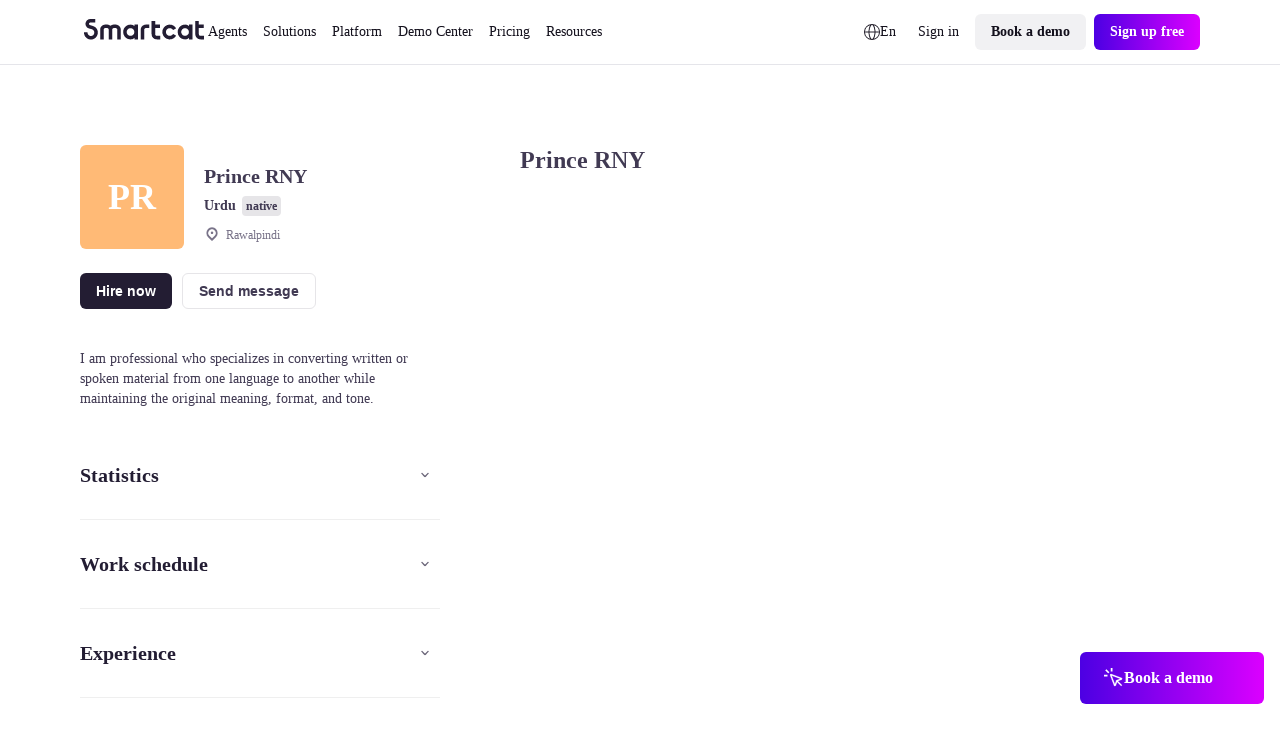

--- FILE ---
content_type: text/javascript; charset=utf-8
request_url: https://www.smartcat.com/_nuxt/index.CMmhalbX.js
body_size: 1891
content:
import{d as g}from"./cookie.HZWWC7Ur.js";import{b as E,c as q}from"./index.wzyTyYyb.js";class S extends Error{constructor(r,s){super(r,s),this.name="FetchError",s!=null&&s.cause&&!this.cause&&(this.cause=s.cause)}}function R(o){var a,p,e,c,d;const r=((a=o.error)==null?void 0:a.message)||((p=o.error)==null?void 0:p.toString())||"",s=((e=o.request)==null?void 0:e.method)||((c=o.options)==null?void 0:c.method)||"GET",f=((d=o.request)==null?void 0:d.url)||String(o.request)||"/",y=`[${s}] ${JSON.stringify(f)}`,i=o.response?`${o.response.status} ${o.response.statusText}`:"<no response>",u=`${y}: ${i}${r?` ${r}`:""}`,t=new S(u,o.error?{cause:o.error}:void 0);for(const n of["request","options","response"])Object.defineProperty(t,n,{get(){return o[n]}});for(const[n,h]of[["data","_data"],["status","status"],["statusCode","status"],["statusText","statusText"],["statusMessage","statusText"]])Object.defineProperty(t,n,{get(){return o.response&&o.response[h]}});return t}const A=new Set(Object.freeze(["PATCH","POST","PUT","DELETE"]));function m(o="GET"){return A.has(o.toUpperCase())}function $(o){if(o===void 0)return!1;const r=typeof o;return r==="string"||r==="number"||r==="boolean"||r===null?!0:r!=="object"?!1:Array.isArray(o)?!0:o.buffer?!1:o.constructor&&o.constructor.name==="Object"||typeof o.toJSON=="function"}const j=new Set(["image/svg","application/xml","application/xhtml","application/html"]),C=/^application\/(?:[\w!#$%&*.^`~-]*\+)?json(;.+)?$/i;function P(o=""){if(!o)return"json";const r=o.split(";").shift()||"";return C.test(r)?"json":j.has(r)||r.startsWith("text/")?"text":"blob"}function O(o,r,s,f){const y=_((r==null?void 0:r.headers)??(o==null?void 0:o.headers),s==null?void 0:s.headers,f);let i;return(s!=null&&s.query||s!=null&&s.params||r!=null&&r.params||r!=null&&r.query)&&(i={...s==null?void 0:s.params,...s==null?void 0:s.query,...r==null?void 0:r.params,...r==null?void 0:r.query}),{...s,...r,query:i,params:i,headers:y}}function _(o,r,s){if(!r)return new s(o);const f=new s(r);if(o)for(const[y,i]of Symbol.iterator in o||Array.isArray(o)?o:new s(o))f.set(y,i);return f}async function l(o,r){if(r)if(Array.isArray(r))for(const s of r)await s(o);else await r(o)}const k=new Set([408,409,425,429,500,502,503,504]),D=new Set([101,204,205,304]);function w(o={}){const{fetch:r=globalThis.fetch,Headers:s=globalThis.Headers,AbortController:f=globalThis.AbortController}=o;async function y(t){const a=t.error&&t.error.name==="AbortError"&&!t.options.timeout||!1;if(t.options.retry!==!1&&!a){let e;typeof t.options.retry=="number"?e=t.options.retry:e=m(t.options.method)?0:1;const c=t.response&&t.response.status||500;if(e>0&&(Array.isArray(t.options.retryStatusCodes)?t.options.retryStatusCodes.includes(c):k.has(c))){const d=typeof t.options.retryDelay=="function"?t.options.retryDelay(t):t.options.retryDelay||0;return d>0&&await new Promise(n=>setTimeout(n,d)),i(t.request,{...t.options,retry:e-1})}}const p=R(t);throw Error.captureStackTrace&&Error.captureStackTrace(p,i),p}const i=async function(a,p={}){const e={request:a,options:O(a,p,o.defaults,s),response:void 0,error:void 0};e.options.method&&(e.options.method=e.options.method.toUpperCase()),e.options.onRequest&&await l(e,e.options.onRequest),typeof e.request=="string"&&(e.options.baseURL&&(e.request=E(e.request,e.options.baseURL)),e.options.query&&(e.request=q(e.request,e.options.query),delete e.options.query),"query"in e.options&&delete e.options.query,"params"in e.options&&delete e.options.params),e.options.body&&m(e.options.method)&&($(e.options.body)?(e.options.body=typeof e.options.body=="string"?e.options.body:JSON.stringify(e.options.body),e.options.headers=new s(e.options.headers||{}),e.options.headers.has("content-type")||e.options.headers.set("content-type","application/json"),e.options.headers.has("accept")||e.options.headers.set("accept","application/json")):("pipeTo"in e.options.body&&typeof e.options.body.pipeTo=="function"||typeof e.options.body.pipe=="function")&&("duplex"in e.options||(e.options.duplex="half")));let c;if(!e.options.signal&&e.options.timeout){const n=new f;c=setTimeout(()=>{const h=new Error("[TimeoutError]: The operation was aborted due to timeout");h.name="TimeoutError",h.code=23,n.abort(h)},e.options.timeout),e.options.signal=n.signal}try{e.response=await r(e.request,e.options)}catch(n){return e.error=n,e.options.onRequestError&&await l(e,e.options.onRequestError),await y(e)}finally{c&&clearTimeout(c)}if((e.response.body||e.response._bodyInit)&&!D.has(e.response.status)&&e.options.method!=="HEAD"){const n=(e.options.parseResponse?"json":e.options.responseType)||P(e.response.headers.get("content-type")||"");switch(n){case"json":{const h=await e.response.text(),T=e.options.parseResponse||g;e.response._data=T(h);break}case"stream":{e.response._data=e.response.body||e.response._bodyInit;break}default:e.response._data=await e.response[n]()}}return e.options.onResponse&&await l(e,e.options.onResponse),!e.options.ignoreResponseError&&e.response.status>=400&&e.response.status<600?(e.options.onResponseError&&await l(e,e.options.onResponseError),await y(e)):e.response},u=async function(a,p){return(await i(a,p))._data};return u.raw=i,u.native=(...t)=>r(...t),u.create=(t={},a={})=>w({...o,...a,defaults:{...o.defaults,...a.defaults,...t}}),u}const b=function(){if(typeof globalThis<"u")return globalThis;if(typeof self<"u")return self;if(typeof window<"u")return window;if(typeof global<"u")return global;throw new Error("unable to locate global object")}(),F=b.fetch?(...o)=>b.fetch(...o):()=>Promise.reject(new Error("[ofetch] global.fetch is not supported!")),H=b.Headers,J=b.AbortController,N=w({fetch:F,Headers:H,AbortController:J}),M=N;export{M as $};


--- FILE ---
content_type: text/javascript; charset=utf-8
request_url: https://www.smartcat.com/_nuxt/entry.C4P8KjGj.js
body_size: 36403
content:
const __vite__mapDeps=(i,m=__vite__mapDeps,d=(m.f||(m.f=["./AtomLink.BqD6HUzZ.css","./AtomLoader.DzSJdlEX.css","./AtomButton.CTZSpGn-.css","./AtomButtonClear.Deo_XVQB.css","./AtomTag.DJlD3-Lx.css","./AtomButtonEmoji.CrkkvPPp.css","./AtomImage.BA0lHO5M.css","./ScContentBuilder.BQZzl_NZ.css","./AtomWrapperBlog.C2O4aSjE.css","./AtomWrapper.3aVOFVzx.css","./BaseSpace.DAVqIHmI.css","./BlogAutoTableOfContents.Dph03iBc.css","./breadcrumbs.C2eMIvv1.css","./ScRatingSchema.XKtDLG6S.css","./mainslug.BTy7qz91.css","./_slug_.G1m-UTcj.css","./AtomTextField.B_Jm-3xg.css","./blog-form-subscribe.BBCCZdFo.css","./AtomEditorContent.2CmkkZhN.css","./BaseCta.uLetry-p.css","./AtomInfoPopup.Ch8lfraW.css","./_slug_.1ue7qXOX.css","./gen-html-content.Cej6mMVr.css","./gen-sc-pages.CctYOAEF.css","./keyword-clusters.Sqyi0rrT.css","./select.DimC3tqV.css","./localize-blog.pqz1POuA.css","./search-sc-content.DFXFeEoQ.css","./web-analyzers.80vMgpux.css","./input.ByNeOhMs.css","./AtomButtonIcon.E7h5pYEf.css","./AtomPagination.CTBwx1l7.css","./BaseAccordion.CWDeqXfu.css","./BaseAccordionNew.KP3Pn0dt.css","./BaseAutoplayCarousel.C3R8IVsg.css","./BaseBadgesBelt.Dzegmudf.css","./BaseCards.D6Geiqq1.css","./BaseCardsSmallImage.Da7K0gQI.css","./BaseCardsIcon.CD-J0i7S.css","./BaseCardsCarousel.Cx6as-40.css","./BaseCaseStudy.Dx9Dt5qU.css","./AtomCustomText.BD-82zWP.css","./BaseCaseStudySingle.BO4H60uW.css","./BaseCustomerLogos.DyRTqVM3.css","./AtomLabel.PWU_kFI7.css","./AtomSelectNative.BxKlSwWG.css","./BaseDemoHeroTours.DTJ6yXgT.css","./BaseFaq.gXY_bGiC.css","./BaseFaqColumns.D1HVIvhE.css","./BaseFormEventReg.Dtmj7TVU.css","./BaseG2Slider.DSwR1ohu.css","./BaseRectInfographics.nIM0IzQa.css","./AtomRatingStar.OGsNpk87.css","./BaseReviews.Bgf4ksFf.css","./BaseReviewsNew.B91LXrR4.css","./BaseHeadingHorizontal.B__Jqd7H.css","./BaseHeading.BcXgceaU.css","./AtomButtonPlay.LTWMW424.css","./BaseHero.DIcK8snY.css","./CustomFileUploader.qve4MauD.css","./BaseHeroUploader.DkCEyMLo.css","./AtomDropdownList.Fku7ATMh.css","./AtomCombobox.09UK5oxU.css","./AtomSourceTargetFileUploaderV2.CszRUb2_.css","./BaseHeroUploaderNew.Dk5qO5tC.css","./BaseHeroUploaderNewV2.DSL912Rx.css","./BaseHeroChatUploader.UKrXdF4n.css","./BaseHeroMainChatUploader.DdVTnIWh.css","./CustomBagesBelt.BiMC45UU.css","./BaseHeroImageRight.CVIJBrAm.css","./BaseHeroImageRightAb.BbLV_0bV.css","./BaseHeroSimple.CsbmCC2Z.css","./BaseHeroSimpleLeft.T-sXG001.css","./BaseHeroTestimonials1.B46v9AAP.css","./hero-testimonial-2-slider.Cq8fcaaQ.css","./BaseHeroTestimonials2.CnKi_wmT.css","./BaseHeroTestimonialsAb.Box8Qs3R.css","./BaseHeroForm.er8thCTi.css","./BaseHeroFormPdf.CF43tEcy.css","./BaseHeroEbookForm.Bs8ulYzH.css","./BaseHeroHorizontal.BBVdeuyR.css","./BaseHeroAnalyzer.BAK8OwZz.css","./BaseImageChain.BVdMK8XH.css","./BaseImageSingle.ViOH1u3n.css","./BaseIntegrationsCarousel.BL_0FcyY.css","./BaseNumbers.DCVOXHFT.css","./BaseStatsRow.HOLThMJ6.css","./BaseTable.DpNfctB-.css","./AtomCaption.BwiahFR2.css","./BaseTabs.DAeUrWMB.css","./AtomTipTapContent.DsKhbP9b.css","./BaseTabsNew.BQHMhCAT.css","./BaseTabsNewSeo.CSoq4n5-.css","./BaseTestimonial.DyvDEOkM.css","./AtomSlideTestimonials.D2PaWn9j.css","./BaseTestimonials.CzN8dKF0.css","./BaseTestimonialsWithNumbers.DcfrE6vl.css","./BaseTestimonialCards.De5RRhDx.css","./BaseTextBlock.BY1TE7fb.css","./BaseText.CdAg75--.css","./BaseTile.BaAoGIHY.css","./BaseVideo.Bict-717.css","./BaseZero.B649Fq4I.css","./BaseLlmContent.CsAXQQF2.css","./BaseZigzag.DDqttXvK.css","./BaseTagList.g1y9O1BQ.css","./BaseCsCards.DMIlgX-z.css","./BaseCsCta.BQHyaGuz.css","./BaseCsHeading.Fc7hCJMM.css","./BaseCsParagraph.CNEOiC0O.css","./BaseCsPullQuote.D7kad37G.css","./BaseCsTestimonial.CHI32JNA.css","./BaseCsHero.DFP8nx9M.css","./BaseCsVideo.FU5F5e9L.css","./BaseCsNumbers.DwIHSFRW.css","./BaseCsImage.DhUcSTp0.css","./AtomWrapperLoctalk.DUpIWRuK.css","./BaseLtHero.DDfoiO73.css","./BaseLtCta.DkxIltaG.css","./BaseLtSpeakers.CnqXS-M1.css","./BaseLtAgenda.C0PsUGqj.css","./BaseLtVideo.U_5V53fr.css","./BaseLtAgendaList.DsBzef1j.css","./BaseLtHeroPost.CLpZkMU8.css","./BaseCaseStudyWithNumbers.gR1Vue1r.css","./CustomCustomerLogos.DHXNnYqJ.css","./BaseBookADemoBanner.OOkIq4xr.css","./BaseNumbersCards.k3muyElF.css","./BaseCustomerLogosTwoLines.B7Ozaerf.css","./BaseHeroQuotes.7HscRryN.css","./BaseHcGuides.DuDe9PNc.css","./BaseHcPageCards.BVg_5D4_.css","./BaseHcZigzag.BJgWGIHR.css","./BaseHcCarousel.BWevGy-a.css","./BaseIntegrationsHero.CjzWFKyK.css","./BaseIntegrationsCategoryHero.BSMm1UPp.css","./BaseIntegrationsCategoryList.qYSr9DvU.css","./BlogInfographics.Da6I0aMh.css","./BaseThermofisherHero.CfYEQiYB.css","./BaseTableNew.CTS5N_yu.css","./BlogText.CdXtsJrE.css","./BlogImage.Ii2RW7wQ.css","./BlogCta.di0xUdCP.css","./BlogSpace.07SWr8xd.css","./BlogHeading.QNcolUlJ.css","./BlogIframe.Bu6ZPPug.css","./BlogTestimonial.cZSeQevm.css","./BlogVideo.DHc4UTNl.css","./BlogCodeSnippet.DMKngXzO.css","./BlogFaq.D1Zk62bx.css","./BlogHighlight.BDw_b9NP.css","./BlogCarousel.Cq5LxqhY.css","./BlogStepper.Ccwddcyz.css","./BlogQuickLinks.dhN8KkRh.css","./BlogCards.DgpElSYk.css","./BlogBanner.BQiRtZ_z.css","./BlogFormFile.ISb7zB1r.css","./uploadImage.iBuzkSXV.css","./tip-tap2-new.JuevzAE6.css","./editorHTML.B_O_RRh1.css","./switch.C5LnAUiv.css","./uploadImageFile.BtNFTb02.css","./textarea.CC6lbPID.css","./builder.BBPTDVqf.css","./index.Bu20r6ZN.css","./navigation.ZtKh9PJL.css","./news.wsMaXD55.css","./pricing.Crn9oExE.css","./process-links.DX8xpd-a.css","./release-notes.B1OivmvQ.css","./speakers.BukNckqc.css","./test.zgLFqTNX.css","./test1.DuHoq4ol.css","./AtomSelect.Bb7tMYUX.css","./event-header.BVpSS9cS.css","./AtomTextarea.DpB4Rd99.css","./_slug_.CD3raJPL.css","./events-main-content.BC6pHOD_.css","./AtomCheckbox.CB7pSnPy.css","./AtomMultiselect.DxXL8P3R.css","./AtomDatepicker.DXEMwJcl.css","./index.rTKK4Yb3.css","./speaker-events.e2cMTDkP.css","./_slug_.CBXV-Bhp.css","./_slug_.1GrXhKrK.css","./sidebar-nav.KAdMx_7Y.css","./_slug_.Bg6u_yRB.css","./index.DD57EB3c.css","./search.DKhFMcD0.css","./breadcrumbs.BwBQwip4.css","./category-by-goal.C_fP8S7x.css","./category-by-industry.BF6oHczJ.css","./category-by-role.Dsq5AZHc.css","./collection.GISyqY3E.css","./index.DQzp6pou.css","./_slug_.DHhHeEW-.css","./markdemopge.DEtYcUj6.css","./use-route-marketplace-services.D6c6Ve_8.css","./_nameFreelancer_.D_kkGN56.css","./_slug_.CaH07t8q.css","./_slug_.BpoP8zcG.css","./index.C2SKFqBY.css","./_slug_.C8IzfULS.css","./pricing-new-0825.OZ0QNvZ0.css","./index.-zNRLxTU.css","./search.B6349GXT.css","./tags.QdGbTCF0.css","./AtomSourceTargetFileUploader.oitxbVB9.css","./index.DgrD74P6.css","./test-stream.BFHuLJfh.css","./BaseCustomerLogosSlider.BPl_JFkb.css","./BaseImage.q0sMSbx6.css","./BaseSingleImage.hGKXx18x.css","./CustomAnalyzeWebsite.K4F2NR7B.css","./CustomArcadeHero.BYzOMC39.css","./CustomBanner.BwAGWG53.css","./CustomBlogList.C7iKhm_7.css","./CustomBlogTopic.BlCfhU_5.css","./CustomBookForm.DvO_U930.css","./CustomBoschHero.DaESSoQu.css","./CustomCareersHeading.BK0tE00-.css","./CustomCareersHero.DDqaAMzx.css","./CustomCareersMasonry.2GK5ZJ7Q.css","./CustomCareersTestimonial.DsbfoD8h.css","./CustomCareersTestimonials.UPGyABbA.css","./CustomCaseStudies.CZEM86ZX.css","./CustomCasesTopic.Bq3ocjFk.css","./AtomUploadFile.D4DKvftR.css","./CustomContactForm.BBKzTBpf.css","./CustomContactLegalSupport.78i56MN5.css","./CustomCultureCode.8w6ksY6y.css","./CustomDemoCards.CKoZucsx.css","./CustomDemoHeroA062625.B2CA3pgg.css","./CustomDemoHeroA.CMdhYb7S.css","./CustomDemoHeroB.Fx8VZofm.css","./CustomDemoHeroCalCom.D8PSf2s8.css","./CustomDemoHeroExperiment.PXtCr-7r.css","./CustomDemoHeroTel.COr8vw13.css","./CustomDemoHeroV2.CK7qJa3W.css","./CustomDemoHero.DXKHqg8-.css","./CustomDemoLd.B1LowQ4M.css","./CustomEbookForm.BJsdzcDt.css","./CustomFormAcademyEditor.Bzhnw0mZ.css","./CustomFormAcademyElearningContent.Dba3gHVT.css","./CustomFormAcademyElearning.u1UjCKl8.css","./CustomFormAcademyFigma.BSAgvOYi.css","./CustomFormEventReg.H5E8f050.css","./CustomFormGatedRecording.DE28xCMu.css","./CustomFormShareFeedback.kg5LunjQ.css","./CustomFormTranslationRFP.AJAyUoKL.css","./CustomFormWhitePaper.BVOUGg6J.css","./CustomGenaiHero.CuY8m_wh.css","./CustomGptRequestPurple.Dofqkb3K.css","./CustomGptRequest.NugCNsrd.css","./CustomHcContactForm.BoVVfm93.css","./CustomHcMainSearch.CKqK1tl4.css","./CustomHeroGPT.DTw5QLsD.css","./CustomHeroSCORM.CaK8URjW.css","./CustomHeroAboutUs.gbwICxYx.css","./CustomHeroChatAiSdkMedicalTranslationSoftware.Cn88_sa1.css","./CustomHeroChatAiSdkSoftwareAgent.BPrT33ra.css","./CustomHeroHs._QTLe71L.css","./CustomHeroPreviewsForm.D04lw8A4.css","./CustomHeroSelectB.CBhNK0-v.css","./CustomHeroSelectPreviewAnalytics.Cw1VWr4N.css","./CustomHeroSelectPreview.Cc497rnq.css","./CustomHeroSelect.DWKMx9cR.css","./AtomToggleGroup.Bn6R9fEv.css","./CustomHeroSiteAnalyzerDemo.BGniNI6S.css","./CustomHeroStacey.DokRlY8m.css","./CustomHeroUploader.LDkYA8Cs.css","./CustomHeroVideoRight.DBO65lv2.css","./CustomHeroWhitepaper.D8-OcS6_.css","./CustomHeroWithQuote.fNgzgm_P.css","./CustomHsPopup.DJZSleub.css","./CustomInfographicsAl.B--08zWi.css","./CustomInfographics.B4gU5CO6.css","./CustomLanguages.CF4FZFD7.css","./CustomLoctalkCta.uPexO9LV.css","./CustomLoctalkFooter.Bp2ce1Qd.css","./CustomLoctalkForm.zulkycOY.css","./CustomLoctalkHeader.BLqRRPdC.css","./CustomLoctalkHero.D_UohA2s.css","./CustomLoctalkSpeakers.D-RtcIgF.css","./CustomLoctalkTextImage.DkK-JYpt.css","./CustomLoctalkTwoColumnsTwo.CH3KTTi4.css","./CustomLoctalkTwoColumns.uihSxJ8-.css","./CustomMain1123ConstructorImg.DElFyrde.css","./CustomMainFeatures.DPE4sKP0.css","./CustomMainG2Reviews.B_ufQOV4.css","./CustomMainHeroAJune23.jgOcO9fe.css","./CustomMainHeroA.Cv5UEnpT.css","./CustomMainHeroApril24.BqW05X_R.css","./CustomMainHeroAugust23.B2B6zrJ5.css","./CustomMainHeroB.Do1ef3uY.css","./CustomMainHeroChatAiSdk.BdI_03lS.css","./CustomMainHeroJune23.CCdI9pCj.css","./CustomMainHeroNovember23.DlIc5Wgk.css","./CustomMainHeroOctober24.QAtxad7_.css","./CustomMainHeroSeptember23.DwoC-06O.css","./CustomMainIntegrationsLinkCards.C5ixap96.css","./CustomMainLogoLine.HpoIQKCr.css","./CustomMainNumberCards.2BuGnqzq.css","./CustomMainRatingLineCards.Bgo7Z0Ph.css","./CustomMarsHero.BV9x4qHx.css","./CustomMpHero.CWJQoi1B.css","./CustomNewsHero.lyUsFvmb.css","./CustomNewsList.Be_cPILR.css","./CustomProductTourInfografic.D9I8sqe3.css","./CustomRectInfographics.BAa35Z7w.css","./CustomRegisterCourse.CpZzyiJO.css","./CustomReportIllegalContent.C44xFoiD.css","./CustomReportTranslationIndustry.yAlGDnUf.css","./CustomRequestDemo.C_fAUzHw.css","./CustomThermofisherHero.BPoSEiJn.css","./CustomToursFilter.N5FG_s4-.css","./CustomToursRelativeList.C4UXFiGa.css","./CustomTwoCta.BJyyrC2g.css","./CustomVideoMeetingCalendar.CYTA6Glb.css","./CustomWhySmartcatTable.CPvo4w7n.css","./CustomWidgetCalcAccuracy.DnGq19JH.css","./CustomWidgetCalcSmartwordsNew.tBIjlkX_.css","./CustomWidgetCalcSmartwords.BmAMXk75.css","./EditBaseAccordionNew.BDVF_5xP.css","./EditBaseAccordion.BvyGP7Qd.css","./EditBaseAutoplayCarousel.Bx0wp3Lr.css","./EditBaseBadgesBelt.DiXDQoA1.css","./EditBaseBookADemoBanner.BqWQWipu.css","./EditBaseCardsCarousel.DNqrpJTX.css","./EditBaseCardsIcon.CBJUmxC5.css","./EditBaseCardsSmallImage.DxWbCNHX.css","./EditBaseCards.BO3Vif1b.css","./EditBaseCaseStudySingle.B0MShfI8.css","./EditBaseCaseStudyWithNumbers.CwEeSzI-.css","./EditBaseCaseStudy.CpJrqcbd.css","./EditBaseCsCards.DCKs_hRc.css","./EditBaseCsCta.D53DDln9.css","./EditBaseCsHeading.phfrPaaH.css","./EditBaseCsHero.WqnbTXbv.css","./EditBaseCsImage.DFFOgqV2.css","./EditBaseCsNumbers.Cb92BzJf.css","./EditBaseCsParagraph.JdlihJC7.css","./EditBaseCsPullQuote.Cbnbuk2o.css","./EditBaseCsTestimonial.DSvBqrUq.css","./EditBaseCsVideo.B6ieyqsJ.css","./EditBaseCta.BtJCkjwg.css","./EditBaseCustomerLogosTwoLines.SWVO0_pk.css","./EditBaseCustomerLogos.DYggjmYk.css","./EditBaseDemoHeroTours.C3di9lni.css","./EditBaseExitPopupTrigger.B89Oh75W.css","./EditBaseFaq.Cr4JUX4b.css","./EditBaseFaqColumns.x34mTVQV.css","./EditBaseFormEventReg.DrYgcGFV.css","./EditBaseG2Slider.CRevvOJn.css","./EditBaseHcCarousel.CXIkHsgD.css","./EditBaseHcGuides.tsqUxBwb.css","./EditBaseHcPageCards.DUWXIjyv.css","./EditBaseHcZigzag.BVKn86H5.css","./EditBaseHeadingHorizontal.syqMlFl0.css","./EditBaseHeading.CIWDyESM.css","./EditBaseHeroAnalyzer.DYLVKCfJ.css","./EditBaseHeroChatUploader.DFdfpVbh.css","./EditBaseHeroEbookForm.Ci_Suylt.css","./EditBaseHeroFormPdf.Dfa_SWan.css","./EditBaseHeroForm.BHlYawsj.css","./EditBaseHeroHorizontal.C4t0ts-e.css","./EditBaseHeroImageRight.KSXNdbCj.css","./EditBaseHeroMainChatUploader.Do6h0upP.css","./EditBaseHeroQuotes.Cg53YftY.css","./EditBaseHeroSimpleLeft.CUTSML9a.css","./EditBaseHeroSimple.C1wN9ZBP.css","./EditBaseHeroTestimonials1.JjortYL0.css","./EditBaseHeroTestimonials2.C2iArhXt.css","./EditBaseHeroUploaderNewV2.-hprpqkk.css","./EditBaseHeroUploaderNew.D3hWb0lR.css","./EditBaseHeroUploader.WktNT33S.css","./EditBaseHero.BMku_Dyd.css","./EditBaseImageChain.C1hmQDly.css","./EditBaseImageSingle.D_HBYOGX.css","./EditBaseImage.C30MVlW0.css","./EditBaseIntegrationsCarousel.BAHTPj2f.css","./EditBaseIntegrationsCategoryHero.oFB5y97s.css","./EditBaseIntegrationsCategoryList.DSNtvjeV.css","./EditBaseIntegrationsHero.mnyY4qGS.css","./EditBaseLlmContent.SEP9MLSH.css","./EditBaseLtCta.ChqnFFMx.css","./EditBaseLtHeroPost.C_AXzvB5.css","./EditBaseLtHero.dUKYfnq7.css","./EditBaseLtSpeakers.VXK-Mtyh.css","./EditBaseNumbersCards.BbrLEsdz.css","./EditBaseNumbers.CJQZSpj8.css","./EditBaseRectInfographics.mLR1PFUh.css","./EditBaseReviewsNew.EtfAMV0Q.css","./EditBaseReviews.C88rrPdm.css","./EditBaseSpace.DHmo0P64.css","./EditBaseStatsRow.C80hXGrO.css","./EditBaseTableNew.B0AA2Q_q.css","./EditBaseTable.CFefsI1q.css","./EditBaseTabs.xLRYTrcV.css","./EditBaseTabsNewSeo.DUXeMf9o.css","./EditBaseTabsNew.D4zFrWMa.css","./EditBaseTagList.B0fujyvs.css","./EditBaseTestimonialCards.DEcHQRue.css","./EditBaseTestimonial.BXMN47jg.css","./EditBaseTestimonialsWithNumbers.B3ztVulP.css","./EditBaseTestimonials.DuaaUZe1.css","./EditBaseTextBlock.Cy1Um_KE.css","./EditBaseText.dIWL7s4n.css","./EditBaseThermofisherHero.BKxIbn5M.css","./EditBaseTile.D4GoepfV.css","./EditBaseVideo.CVimuc2v.css","./EditBaseZero.D53rHGGn.css","./EditBaseZigzag.BjawBq4y.css","./EditBlogBanner.C-dsZ7me.css","./EditBlogCards.BSwrYDu1.css","./EditBlogCarousel.BJm4lPHS.css","./EditBlogCodeSnippet.DU7a--IP.css","./EditBlogCta.zDjkGqsO.css","./EditBlogFaq.cOeYFTch.css","./EditBlogFormFile.CYgxYws9.css","./EditBlogHeading.mXHt2ujX.css","./EditBlogHighlight.DYfYCUeH.css","./EditBlogImage.BOFE-sme.css","./EditBlogInfographics.7deQIh_4.css","./EditBlogQuickLinks.CFydJZr_.css","./EditBlogSpace.ClFPzVkj.css","./EditBlogStepper.DyWkjoHh.css","./EditBlogTestimonial.CV3uadpY.css","./EditBlogText.Btl9rbVu.css","./EditBlogVideo.Dib4xRmX.css","./PopupsBookDemoFormTel.Dqik5NkH.css","./PopupsBookDemoForm.CYoXmdZX.css","./PopupsCalComPopup.CjFQ1a0d.css","./PopupsChiliPiperPopupExperiment.CVggbQGU.css","./PopupsChiliPiperPopupStacey.D7vi0VgA.css","./PopupsChiliPiperPopupWithoutName.CSQ043ZZ.css","./PopupsChiliPiperPopupWithoutRequestACall.sbk3Z-AP.css","./PopupsChiliPiperPopup.XBJKr-Po.css","./PopupsExitPopup.C92iHcXi.css","./PopupsPhonePopup.BulVTpPi.css","./PopupsPreReleasePageBuilder.KOmHQptc.css","./PopupsPricingBookDemo.Mto1hPOu.css","./NuxtIcon.Cvbtxq7p.css"])))=>i.map(i=>d[i]);
import{w as bt,c as qt,a as Jt}from"./runtime-dom.esm-bundler.C8ZorWc6.js";import{$ as Zt}from"./index.CMmhalbX.js";import{b as Qt,a as Ot}from"./paths.DsYTUXoC.js";import{u as j,a as z,d as C,e as H,b as Xt,o as ft,c as Kt,f as Yt,v as te}from"./nuxt.B_Lw0vxF.js";import{c as it,s as U,u as nt,a as ee,b as Et,i as oe}from"./error.DPJDu5Py.js";import{d as et}from"./cookie.HZWWC7Ur.js";import{h as lt,j as Vt,w as ae,a as ht,i as re}from"./index.wzyTyYyb.js";import{u as ut,a as k,d as St,P as ie}from"./router.B7QvhOzu.js";import ne,{d as le,t as wt}from"./NuxtPage._jwPCKLE.js";import{r as K,s as X,a as ot,b as zt,i as ue,d as o,u as _,o as D,c as V,e as p,n as M,f as I,g as at,F as J,h as gt,j as N,k as kt,l as se,w as Ht,m as _e,p as G,t as O,q as me,v as de,x as pe,y as ce,S as fe,z as Ee}from"./runtime-core.esm-bundler._0ziUKzY.js";import{c as he,s as ge,r as ve}from"./vue.f49591ad.BarUt1z7.js";import{i as Le,c as ye,a as Te,b as Pe,S as vt}from"./utils.Bu1ZDble.js";import{_ as e}from"./preload-helper.6KB57ADW.js";import{o as st}from"./ready.7tiF9bCK.js";import Re,{l as q}from"./NuxtLayout.DBFrYMkx.js";import{u as $}from"./state.D-tYJRHg.js";import{u as Mt}from"./url.Dwcg0_5Q.js";import Ae from"./ClientOnly.Dl2PVBUl.js";import{Body as Ie,Meta as De,Link as Ce,Head as Be,Html as be}from"./NoScript.D9FZVWdF.js";import Oe from"./AtomButtonIcon.B9qJgSWo.js";import{u as Ve,a as Se,b as we,c as ze,d as ke}from"./states.nfd-NCcT.js";import{_ as xt}from"./_plugin-vue_export-helper.DlAUqK2U.js";import{d as He}from"./index.UA9mKzF2.js";import{u as Me}from"./ssr.GVuciF00.js";import{u as xe}from"./useDevice.D7QocOe3.js";import{u as Lt}from"./use-set-cookie.DJZMMNb4.js";import{c as Fe,u as Ne}from"./use-parse-cookie.gQudAq9h.js";import{u as Ue}from"./vue.8fc199ce.Cp8zPOfa.js";import"./index.B8xFkYCm.js";import"./index.IShi1APO.js";import"./server-component.Bzn_cbha.js";import"./NuxtIsland.Q1g-son1.js";import"./AtomLink.DIzQ9t5G.js";import"./useThumbmark.HMAnjhtq.js";globalThis.$fetch||(globalThis.$fetch=Zt.create({baseURL:Qt()}));function Ge(t,a){return{ctx:{table:t},matchAll:i=>Nt(i,t)}}function Ft(t){const a={};for(const i in t)a[i]=i==="dynamic"?new Map(Object.entries(t[i]).map(([r,n])=>[r,Ft(n)])):new Map(Object.entries(t[i]));return a}function We(t){return Ge(Ft(t))}function Nt(t,a,i){t.endsWith("/")&&(t=t.slice(0,-1)||"/");const r=[];for(const[l,u]of yt(a.wildcard))(t===l||t.startsWith(l+"/"))&&r.push(u);for(const[l,u]of yt(a.dynamic))if(t.startsWith(l+"/")){const s="/"+t.slice(l.length).split("/").splice(2).join("/");r.push(...Nt(s,u))}const n=a.static.get(t);return n&&r.push(n),r.filter(Boolean)}function yt(t){return[...t.entries()].sort((a,i)=>a[0].length-i[0].length)}function Tt(t){const a=$e(t),i=new ArrayBuffer(a.length),r=new DataView(i);for(let n=0;n<i.byteLength;n++)r.setUint8(n,a.charCodeAt(n));return i}const je="ABCDEFGHIJKLMNOPQRSTUVWXYZabcdefghijklmnopqrstuvwxyz0123456789+/";function $e(t){t.length%4===0&&(t=t.replace(/==?$/,""));let a="",i=0,r=0;for(let n=0;n<t.length;n++)i<<=6,i|=je.indexOf(t[n]),r+=6,r===24&&(a+=String.fromCharCode((i&16711680)>>16),a+=String.fromCharCode((i&65280)>>8),a+=String.fromCharCode(i&255),i=r=0);return r===12?(i>>=4,a+=String.fromCharCode(i)):r===18&&(i>>=2,a+=String.fromCharCode((i&65280)>>8),a+=String.fromCharCode(i&255)),a}const qe=-1,Je=-2,Ze=-3,Qe=-4,Xe=-5,Ke=-6;function Ye(t,a){return to(JSON.parse(t),a)}function to(t,a){if(typeof t=="number")return n(t,!0);if(!Array.isArray(t)||t.length===0)throw new Error("Invalid input");const i=t,r=Array(i.length);function n(l,u=!1){if(l===qe)return;if(l===Ze)return NaN;if(l===Qe)return 1/0;if(l===Xe)return-1/0;if(l===Ke)return-0;if(u)throw new Error("Invalid input");if(l in r)return r[l];const s=i[l];if(!s||typeof s!="object")r[l]=s;else if(Array.isArray(s))if(typeof s[0]=="string"){const m=s[0],c=a==null?void 0:a[m];if(c)return r[l]=c(n(s[1]));switch(m){case"Date":r[l]=new Date(s[1]);break;case"Set":const d=new Set;r[l]=d;for(let E=1;E<s.length;E+=1)d.add(n(s[E]));break;case"Map":const L=new Map;r[l]=L;for(let E=1;E<s.length;E+=2)L.set(n(s[E]),n(s[E+1]));break;case"RegExp":r[l]=new RegExp(s[1],s[2]);break;case"Object":r[l]=Object(s[1]);break;case"BigInt":r[l]=BigInt(s[1]);break;case"null":const g=Object.create(null);r[l]=g;for(let E=1;E<s.length;E+=2)g[s[E]]=n(s[E+1]);break;case"Int8Array":case"Uint8Array":case"Uint8ClampedArray":case"Int16Array":case"Uint16Array":case"Int32Array":case"Uint32Array":case"Float32Array":case"Float64Array":case"BigInt64Array":case"BigUint64Array":{const E=globalThis[m],y=s[1],b=Tt(y),h=new E(b);r[l]=h;break}case"ArrayBuffer":{const E=s[1],y=Tt(E);r[l]=y;break}default:throw new Error(`Unknown type ${m}`)}}else{const m=new Array(s.length);r[l]=m;for(let c=0;c<s.length;c+=1){const d=s[c];d!==Je&&(m[c]=n(d))}}else{const m={};r[l]=m;for(const c in s){const d=s[c];m[c]=n(d)}}return r[l]}return n(0)}let Z,Q;function eo(){return Z=$fetch(Ot(`builds/meta/${j().app.buildId}.json`),{responseType:"json"}),Z.then(t=>{Q=We(t.matcher)}).catch(t=>{console.error("[nuxt] Error fetching app manifest.",t)}),Z}function Y(){return Z||eo()}async function _t(t){if(await Y(),!Q)return console.error("[nuxt] Error creating app manifest matcher.",Q),{};try{return le({},...Q.matchAll(t).reverse())}catch(a){return console.error("[nuxt] Error matching route rules.",a),{}}}async function Pt(t,a={}){const i=await ao(t,a),r=z(),n=r._payloadCache=r._payloadCache||{};return i in n?n[i]||null:(n[i]=Gt(t).then(l=>l?Ut(i).then(u=>u||(delete n[i],null)):(n[i]=null,null)),n[i])}const oo="_payload.json";async function ao(t,a={}){const i=new URL(t,"http://localhost");if(i.host!=="localhost"||lt(i.pathname,{acceptRelative:!0}))throw new Error("Payload URL must not include hostname: "+t);const r=j(),n=a.hash||(a.fresh?Date.now():r.app.buildId),l=r.app.cdnURL,u=l&&await Gt(t)?l:r.app.baseURL;return Vt(u,i.pathname,oo+(n?`?${n}`:""))}async function Ut(t){const a=fetch(t).then(i=>i.text().then(Wt));try{return await a}catch(i){console.warn("[nuxt] Cannot load payload ",t,i)}return null}async function Gt(t=ut().path){if(t=ae(t),(await Y()).prerendered.includes(t))return!0;const i=await _t(t);return!!i.prerender&&!i.redirect}let x=null;async function ro(){var r;if(x)return x;const t=document.getElementById("__NUXT_DATA__");if(!t)return{};const a=await Wt(t.textContent||""),i=t.dataset.src?await Ut(t.dataset.src):void 0;return x={...a,...i,...window.__NUXT__},(r=x.config)!=null&&r.public&&(x.config.public=K(x.config.public)),x}async function Wt(t){return await Ye(t,z()._payloadRevivers)}function io(t,a){z()._payloadRevivers[t]=a}const jt=[["NuxtError",t=>it(t)],["EmptyShallowRef",t=>X(t==="_"?void 0:t==="0n"?BigInt(0):et(t))],["EmptyRef",t=>ot(t==="_"?void 0:t==="0n"?BigInt(0):et(t))],["ShallowRef",t=>X(t)],["ShallowReactive",t=>zt(t)],["Ref",t=>ot(t)],["Reactive",t=>K(t)]];jt.push(["Island",({key:t,params:a,result:i})=>{const r=z();return r.isHydrating||(r.payload.data[t]=r.payload.data[t]||$fetch(`/__nuxt_island/${t}.json`,{responseType:"json",...a?{params:a}:{}}).then(n=>(r.payload.data[t]=n,n))),{html:"",...i}}]);const no=C({name:"nuxt:revive-payload:client",order:-30,async setup(t){let a,i;for(const[r,n]of jt)io(r,n);Object.assign(t.payload,([a,i]=H(()=>t.runWithContext(ro)),a=await a,i(),a)),window.__NUXT__=t.payload}}),lo=[],uo=C({name:"nuxt:head",enforce:"pre",setup(t){const a=he({plugins:lo});ge(()=>z().vueApp._context.provides.usehead),t.vueApp.use(a);{let i=!0;const r=async()=>{i=!1,await ve(a)};a.hooks.hook("dom:beforeRender",n=>{n.shouldRender=!i}),t.hooks.hook("page:start",()=>{i=!0}),t.hooks.hook("page:finish",()=>{t.isHydrating||r()}),t.hooks.hook("app:error",r),t.hooks.hook("app:suspense:resolve",r)}}}),so={layout:"builder-pin"},_o={layout:"builder-pin"},mo={layout:"builder-pin"},po={layout:"builder-pin"},co={layout:"builder-pin"},fo={layout:"builder-pin"},Eo={layout:"builder"},ho={layout:"builder"},go={layout:"builder"},vo={layout:"builder"},Lo={layout:"builder"},yo={layout:"builder"},To={layout:"builder"},Po={layout:"builder"},Ro={layout:"builder"},Ao={layout:"builder"},Io={layout:"builder"},Do={layout:"builder"},Co={layout:"builder"},Bo={layout:"builder"},bo={layout:"loctalk-landing"},Oo={layout:"loctalk-landing"};let Rt;async function F(t){return Rt||(Rt=await e(()=>import("./client-component.C8XsZeH4.js"),[],import.meta.url).then(a=>a.createClientPage)),Rt(t)}const tt=[{name:"slug",path:"/:slug()",component:()=>e(()=>import("./_slug_.vr_URcDH.js"),__vite__mapDeps([0,1,2,3,4,5,6,7,8,9,10,11,12,13,14]),import.meta.url)},{name:"404",path:"/404",component:()=>e(()=>import("./404.DHdhHO0I.js"),[],import.meta.url)},{name:"500",path:"/500",component:()=>e(()=>import("./500.DkZorIC-.js"),[],import.meta.url)},{name:"ai-agents-slug",path:"/ai-agents/:slug()",component:()=>e(()=>import("./_slug_.BzwM3mWS.js"),__vite__mapDeps([7]),import.meta.url)},{name:"ai-content-slug",path:"/ai-content/:slug()",component:()=>e(()=>import("./_slug_.6PL_OFX3.js"),__vite__mapDeps([7]),import.meta.url)},{name:"ai-dubbing-slug",path:"/ai-dubbing/:slug()",component:()=>e(()=>import("./_slug_.CMvzI-Vd.js"),__vite__mapDeps([7]),import.meta.url)},{name:"ai-presentation-translator-slug",path:"/ai-presentation-translator/:slug()",component:()=>e(()=>import("./_slug_.BDJDjuLm.js"),__vite__mapDeps([7]),import.meta.url)},{name:"ai-speech-translate-slug",path:"/ai-speech-translate/:slug()",component:()=>e(()=>import("./_slug_.CoBqnMpj.js"),__vite__mapDeps([7]),import.meta.url)},{name:"ai-subtitle-translator-slug",path:"/ai-subtitle-translator/:slug()",component:()=>e(()=>import("./_slug_.BPMNxCaJ.js"),__vite__mapDeps([7]),import.meta.url)},{name:"ai-translator-slug",path:"/ai-translator/:slug()",component:()=>e(()=>import("./_slug_.BioAk_MQ.js"),__vite__mapDeps([7]),import.meta.url)},{name:"ai-video-translate-slug",path:"/ai-video-translate/:slug()",component:()=>e(()=>import("./_slug_.Ba4S9md7.js"),__vite__mapDeps([7]),import.meta.url)},{name:"app-translator-slug",path:"/app-translator/:slug()",component:()=>e(()=>import("./_slug_.CBTJyxRk.js"),__vite__mapDeps([7]),import.meta.url)},{name:"audio-translator-slug",path:"/audio-translator/:slug()",component:()=>e(()=>import("./_slug_.Bnmvv_rg.js"),__vite__mapDeps([7]),import.meta.url)},{name:"authors-slug",path:"/authors/:slug()",component:()=>e(()=>import("./_slug_.C-UrnX5l.js"),__vite__mapDeps([0,6,9,10,1,2,15]),import.meta.url)},{name:"automotive-translation-slug",path:"/automotive-translation/:slug()",component:()=>e(()=>import("./_slug_.p5GfKAEw.js"),__vite__mapDeps([7]),import.meta.url)},{name:"blog-slug",path:"/blog/:slug()",component:()=>e(()=>import("./_slug_.DJHKHlxw.js"),__vite__mapDeps([7,6,0,1,2,16,17,9,10,18,19,20,21]),import.meta.url)},{name:"blog",path:"/blog",component:()=>e(()=>import("./index.B2q6bP_U.js"),__vite__mapDeps([7]),import.meta.url)},{name:"builder-ai-gen-html-content",path:"/builder/ai/gen-html-content",meta:so||{},component:()=>F(()=>e(()=>import("./gen-html-content.client.CP292M8x.js"),__vite__mapDeps([22]),import.meta.url))},{name:"builder-ai-gen-sc-pages",path:"/builder/ai/gen-sc-pages",meta:_o||{},component:()=>F(()=>e(()=>import("./gen-sc-pages.client.DyOOZMfi.js"),__vite__mapDeps([23]),import.meta.url))},{name:"builder-ai-keyword-clusters",path:"/builder/ai/keyword-clusters",meta:mo||{},component:()=>F(()=>e(()=>import("./keyword-clusters.client.DC98TekZ.js"),__vite__mapDeps([24]),import.meta.url))},{name:"builder-ai-localize-blog",path:"/builder/ai/localize-blog",meta:po||{},component:()=>F(()=>e(()=>import("./localize-blog.client.l1SFXVQP.js"),__vite__mapDeps([25,26]),import.meta.url))},{name:"builder-ai-search-sc-content",path:"/builder/ai/search-sc-content",meta:co||{},component:()=>F(()=>e(()=>import("./search-sc-content.client.CP9eu4Xc.js"),__vite__mapDeps([27]),import.meta.url))},{name:"builder-ai-web-analyzers",path:"/builder/ai/web-analyzers",meta:fo||{},component:()=>F(()=>e(()=>import("./web-analyzers.client.DQIO2_DM.js"),__vite__mapDeps([28]),import.meta.url))},{name:"builder-builder",path:"/builder/builder",meta:Eo||{},component:()=>e(()=>import("./builder.aZoI9wjJ.js"),__vite__mapDeps([29,25,0,30,31,9,6,18,32,1,2,33,34,35,36,37,38,39,40,41,42,19,43,10,44,3,45,16,46,47,48,49,50,51,52,53,54,55,56,57,58,59,60,61,62,63,64,65,66,67,68,69,70,71,72,73,74,75,76,77,78,79,80,81,82,83,84,85,86,87,88,89,90,91,92,93,94,95,96,97,98,99,100,101,102,103,104,4,105,106,107,108,109,110,111,112,113,114,115,116,117,118,119,120,121,122,123,124,125,126,127,128,129,130,131,132,133,134,135,136,8,137,138,139,140,141,142,143,144,145,11,146,147,148,149,150,151,152,153,154,155,156,157,158,159,160,161,162,163]),import.meta.url)},{name:"builder-cssvars",path:"/builder/cssvars",meta:ho||{},component:()=>e(()=>import("./cssvars.DqE2H6f5.js"),[],import.meta.url)},{name:"builder",path:"/builder",meta:go||{},component:()=>F(()=>e(()=>import("./index.client.Bbka03ug.js"),__vite__mapDeps([161,164]),import.meta.url))},{name:"builder-navigation",path:"/builder/navigation",meta:vo||{},component:()=>e(()=>import("./navigation._8sEw1NH.js"),__vite__mapDeps([25,29,6,44,161,52,0,165]),import.meta.url)},{name:"builder-news",path:"/builder/news",meta:Lo||{},component:()=>e(()=>import("./news.DRTh36zB.js"),__vite__mapDeps([166]),import.meta.url)},{name:"builder-pricing",path:"/builder/pricing",meta:yo||{},component:()=>e(()=>import("./pricing.DpvpJ-mk.js"),__vite__mapDeps([158,159,157,6,167]),import.meta.url)},{name:"builder-process-links",path:"/builder/process-links",meta:To||{},component:()=>e(()=>import("./process-links.B359pANX.js"),__vite__mapDeps([168]),import.meta.url)},{name:"builder-release-notes",path:"/builder/release-notes",meta:Po||{},component:()=>e(()=>import("./release-notes.BB-AK59H.js"),__vite__mapDeps([88,18,44,158,157,25,29,169]),import.meta.url)},{name:"builder-server",path:"/builder/server",component:()=>e(()=>import("./server.BRIgF3Z6.js"),[],import.meta.url)},{name:"builder-speakers",path:"/builder/speakers",meta:Ro||{},component:()=>e(()=>import("./speakers.CEokt-Bf.js"),__vite__mapDeps([29,162,161,0,30,158,170]),import.meta.url)},{name:"builder-status",path:"/builder/status",meta:Ao||{},component:()=>e(()=>import("./status.BqY_ZId4.js"),[],import.meta.url)},{name:"builder-test",path:"/builder/test",meta:Io||{},component:()=>e(()=>import("./test.DFtIvHDw.js"),__vite__mapDeps([171]),import.meta.url)},{name:"builder-test1",path:"/builder/test1",meta:Do||{},component:()=>e(()=>import("./test1.BebSMwdz.js"),__vite__mapDeps([172]),import.meta.url)},{name:"builder-test2",path:"/builder/test2",meta:Co||{},component:()=>e(()=>import("./test2.C8ky9WRH.js"),__vite__mapDeps([172]),import.meta.url)},{name:"builder-testing",path:"/builder/testing",component:()=>e(()=>import("./testing.C8FKifQM.js"),__vite__mapDeps([9,0,3,4,105]),import.meta.url)},{name:"builder-testing2",path:"/builder/testing2",component:()=>e(()=>import("./testing2.RzC9gWLK.js"),[],import.meta.url)},{name:"builder-vector",path:"/builder/vector",meta:Bo||{},component:()=>e(()=>import("./vector.BoXD9nM3.js"),[],import.meta.url)},{name:"c-slug",path:"/c/:slug()",component:()=>e(()=>import("./_slug_.BltD8Usi.js"),__vite__mapDeps([7]),import.meta.url)},{name:"career",path:"/career",component:()=>e(()=>import("./career.Cw90VM6T.js"),__vite__mapDeps([7]),import.meta.url)},{name:"careers",path:"/careers",component:()=>e(()=>import("./careers.nqPAET2o.js"),__vite__mapDeps([7]),import.meta.url)},{name:"cases-slug",path:"/cases/:slug()",component:()=>e(()=>import("./_slug_.nYY1PzEF.js"),__vite__mapDeps([7,9,0,10]),import.meta.url)},{name:"cases",path:"/cases",component:()=>e(()=>import("./index.DJ3JiLvL.js"),__vite__mapDeps([7,13]),import.meta.url)},{name:"cms-translation-slug",path:"/cms-translation/:slug()",component:()=>e(()=>import("./_slug_.CtUO8qZA.js"),__vite__mapDeps([7]),import.meta.url)},{name:"contact-support",path:"/contact-support",component:()=>e(()=>import("./contact-support.CUHvoyR_.js"),__vite__mapDeps([7,13]),import.meta.url)},{name:"demo-center-slug",path:"/demo-center/:slug()",component:()=>e(()=>import("./_slug_.DoaC3oSL.js"),__vite__mapDeps([7]),import.meta.url)},{name:"demo-center",path:"/demo-center",component:()=>e(()=>import("./index.7tjS1sqV.js"),__vite__mapDeps([7,13]),import.meta.url)},{name:"elearning-slug",path:"/elearning/:slug()",component:()=>e(()=>import("./_slug_.CONCGBjx.js"),__vite__mapDeps([7]),import.meta.url)},{name:"email-translation-slug",path:"/email-translation/:slug()",component:()=>e(()=>import("./_slug_.DzRLTR54.js"),__vite__mapDeps([7]),import.meta.url)},{name:"enterprise",path:"/enterprise",component:()=>e(()=>import("./enterprise.B6bLFIxp.js"),__vite__mapDeps([7,13]),import.meta.url)},{name:"events-slug",path:"/events/:slug()",component:()=>e(()=>import("./_slug_.BLprTE2z.js"),__vite__mapDeps([0,6,7,1,2,16,3,61,173,30,174,62,175,176]),import.meta.url)},{name:"events",path:"/events",component:()=>e(()=>import("./index.CcbigDi4.js"),__vite__mapDeps([0,1,2,177,44,178,30,179,3,61,173,16,180,181]),import.meta.url)},{name:"events-speakers-slug",path:"/events/speakers/:slug()",component:()=>e(()=>import("./_slug_.D5uOJMoU.js"),__vite__mapDeps([0,30,182,183]),import.meta.url)},{name:"excel-translator-slug",path:"/excel-translator/:slug()",component:()=>e(()=>import("./_slug_.DMpVZS0N.js"),__vite__mapDeps([7]),import.meta.url)},{name:"extension-translator-slug",path:"/extension-translator/:slug()",component:()=>e(()=>import("./_slug_.x_1qvW10.js"),__vite__mapDeps([7]),import.meta.url)},{name:"government-translation-slug",path:"/government-translation/:slug()",component:()=>e(()=>import("./_slug_.BAwFvLxv.js"),__vite__mapDeps([7]),import.meta.url)},{name:"guides-slug",path:"/guides/:slug()",component:()=>e(()=>import("./_slug_.Dh-rP2yE.js"),__vite__mapDeps([7,12,184]),import.meta.url)},{name:"html-translator-slug",path:"/html-translator/:slug()",component:()=>e(()=>import("./_slug_.Bd1CipmU.js"),__vite__mapDeps([7]),import.meta.url)},{name:"human-ai-translation-slug",path:"/human-ai-translation/:slug()",component:()=>e(()=>import("./_slug_.BqeT2jIM.js"),__vite__mapDeps([7,13]),import.meta.url)},{name:"image-translator-slug",path:"/image-translator/:slug()",component:()=>e(()=>import("./_slug_.BcF8RJPB.js"),__vite__mapDeps([7]),import.meta.url)},{name:"index",path:"/",component:()=>e(()=>import("./index.BJC0pf8A.js"),__vite__mapDeps([13]),import.meta.url)},{name:"industries-slug",path:"/industries/:slug()",component:()=>e(()=>import("./_slug_.CdmUt7er.js"),__vite__mapDeps([7]),import.meta.url)},{name:"integrations-slug",path:"/integrations/:slug()",component:()=>e(()=>import("./_slug_.BY52ZqGJ.js"),__vite__mapDeps([7]),import.meta.url)},{name:"integrations-category-slug",path:"/integrations/category/:slug()",component:()=>e(()=>import("./_slug_.pM6XXFhX.js"),__vite__mapDeps([7,0,6,44,1,2,185,9,10,186]),import.meta.url)},{name:"integrations",path:"/integrations",component:()=>e(()=>import("./index.DQobcR1w.js"),__vite__mapDeps([7,0,6,44,1,2,185,9,10,187]),import.meta.url)},{name:"l-slug",path:"/l/:slug()",component:()=>e(()=>import("./_slug_.v424-OQ1.js"),__vite__mapDeps([7]),import.meta.url)},{name:"learning-and-development-slug",path:"/learning-and-development/:slug()",component:()=>e(()=>import("./_slug_.BJhmBevI.js"),__vite__mapDeps([7]),import.meta.url)},{name:"learning-hub-slug",path:"/learning-hub/:slug()",component:()=>e(()=>import("./_slug_.1VGwIgeD.js"),__vite__mapDeps([7]),import.meta.url)},{name:"learning-hub-category-by-goal",path:"/learning-hub/category-by-goal",component:()=>e(()=>import("./category-by-goal.C8WneBCM.js"),__vite__mapDeps([0,1,2,3,61,173,9,30,188,189,6,18,36,7,190]),import.meta.url)},{name:"learning-hub-category-by-industry",path:"/learning-hub/category-by-industry",component:()=>e(()=>import("./category-by-industry.DhDiCjij.js"),__vite__mapDeps([0,1,2,3,61,173,9,30,188,189,6,18,36,7,191]),import.meta.url)},{name:"learning-hub-category-by-role",path:"/learning-hub/category-by-role",component:()=>e(()=>import("./category-by-role.D2f3b-_G.js"),__vite__mapDeps([0,1,2,3,61,173,9,30,188,189,6,18,36,7,192]),import.meta.url)},{name:"learning-hub-category-slug",path:"/learning-hub/category/:slug()",component:()=>e(()=>import("./_slug_.BDXDfi4C.js"),__vite__mapDeps([7]),import.meta.url)},{name:"learning-hub-collection",path:"/learning-hub/collection",component:()=>e(()=>import("./collection.BL451MnY.js"),__vite__mapDeps([0,1,2,9,30,188,6,189,7,3,61,173,193]),import.meta.url)},{name:"learning-hub",path:"/learning-hub",component:()=>e(()=>import("./index.Dn_Gknyf.js"),__vite__mapDeps([0,30,188,7,9,1,2,194]),import.meta.url)},{name:"legal-translation-slug",path:"/legal-translation/:slug()",component:()=>e(()=>import("./_slug_.CYzEafep.js"),__vite__mapDeps([7]),import.meta.url)},{name:"legal-slug",path:"/legal/:slug()",component:()=>e(()=>import("./_slug_.CExMPnkW.js"),__vite__mapDeps([7,9,195]),import.meta.url)},{name:"life-science-translation-slug",path:"/life-science-translation/:slug()",component:()=>e(()=>import("./_slug_.CV2kWoIr.js"),__vite__mapDeps([7,13]),import.meta.url)},{name:"lms-slug",path:"/lms/:slug()",component:()=>e(()=>import("./_slug_.DFlBlTdH.js"),__vite__mapDeps([7]),import.meta.url)},{name:"loctalk-slug",path:"/loctalk/:slug()",meta:bo||{},component:()=>e(()=>import("./_slug_.Cq9F9Yl5.js"),__vite__mapDeps([7]),import.meta.url)},{name:"loctalk",path:"/loctalk",meta:Oo||{},component:()=>e(()=>import("./index.H0g1inlR.js"),__vite__mapDeps([7,13]),import.meta.url)},{name:"lp-slug",path:"/lp/:slug()",component:()=>e(()=>import("./_slug_.BqJ5FSmD.js"),__vite__mapDeps([7]),import.meta.url)},{name:"manufacturing-translation-slug",path:"/manufacturing-translation/:slug()",component:()=>e(()=>import("./_slug_.DdnRCJSs.js"),__vite__mapDeps([7,13]),import.meta.url)},{name:"markdemopge",path:"/markdemopge",component:()=>e(()=>import("./markdemopge.DnE7jn_q.js"),__vite__mapDeps([196]),import.meta.url)},{name:"marketing-translation-slug",path:"/marketing-translation/:slug()",component:()=>e(()=>import("./_slug_.BEo0C0oK.js"),__vite__mapDeps([7]),import.meta.url)},{name:"marketplace-langParams-typeTranslator",path:"/marketplace/:langParams()/:typeTranslator()",component:()=>e(()=>import("./index.BS7zDI-o.js"),__vite__mapDeps([0,1,2,88,9,10,44,61,16,62,178,197,3,4,105]),import.meta.url)},{name:"marketplace-langParams",path:"/marketplace/:langParams()",component:()=>e(()=>import("./index.ZqMZ3SQc.js"),__vite__mapDeps([0,1,2,88,9,10,44,61,16,62,178,197,3,4,105]),import.meta.url)},{name:"marketplace-mpService-services-city",path:"/marketplace/:mpService()-services-:city()",component:()=>e(()=>import("./index.BhIfLKEa.js"),__vite__mapDeps([0,1,2,88,9,10,44,61,16,62,178,197,3,4,105,52,53,18,48,7]),import.meta.url)},{name:"marketplace-mpService-services",path:"/marketplace/:mpService()-services",component:()=>e(()=>import("./index.D9j5Ftdg.js"),__vite__mapDeps([0,1,2,88,9,10,44,61,16,62,178,197,3,4,105,52,53,18,48,7]),import.meta.url)},{name:"marketplace-user-nameFreelancer",path:"/marketplace/user/:nameFreelancer()",component:()=>e(()=>import("./_nameFreelancer_.BeEQQZFq.js"),__vite__mapDeps([198]),import.meta.url)},{name:"medical-translation-slug",path:"/medical-translation/:slug()",component:()=>e(()=>import("./_slug_.Ca71ZCz9.js"),__vite__mapDeps([7]),import.meta.url)},{name:"message-translator-slug",path:"/message-translator/:slug()",component:()=>e(()=>import("./_slug_.DCrV93TY.js"),__vite__mapDeps([7]),import.meta.url)},{name:"microlearning-slug",path:"/microlearning/:slug()",component:()=>e(()=>import("./_slug_.C4Gj425s.js"),__vite__mapDeps([7]),import.meta.url)},{name:"news-slug",path:"/news/:slug()",component:()=>e(()=>import("./_slug_.rbd_a47H.js"),__vite__mapDeps([7,6,0,1,2,9,10,199]),import.meta.url)},{name:"news",path:"/news",component:()=>e(()=>import("./index.aoqAs3e7.js"),__vite__mapDeps([7]),import.meta.url)},{name:"online-events-slug",path:"/online-events/:slug()",component:()=>e(()=>import("./_slug_.D6HrjOTU.js"),__vite__mapDeps([0,6,7,1,2,16,3,61,173,30,174,200]),import.meta.url)},{name:"online-events",path:"/online-events",component:()=>e(()=>import("./index.KP-VrPD6.js"),__vite__mapDeps([44,3,61,173,0,1,2,16,180,177,178,30,179,201]),import.meta.url)},{name:"online-events-speakers-slug",path:"/online-events/speakers/:slug()",component:()=>e(()=>import("./_slug_.DYrnZKaP.js"),__vite__mapDeps([0,30,182,202]),import.meta.url)},{name:"organizations-slug",path:"/organizations/:slug()",component:()=>e(()=>import("./_slug_.D0QXwoqm.js"),__vite__mapDeps([0,1,2,3,4,5,6,7,8,9,10,11,12,13,14]),import.meta.url)},{name:"photo-translator-slug",path:"/photo-translator/:slug()",component:()=>e(()=>import("./_slug_.qL1ub9Lp.js"),__vite__mapDeps([7]),import.meta.url)},{name:"picture-translator-slug",path:"/picture-translator/:slug()",component:()=>e(()=>import("./_slug_.eftwOc-y.js"),__vite__mapDeps([7]),import.meta.url)},{name:"pricing",path:"/pricing",component:()=>e(()=>import("./index.WFYrrsOS.js"),__vite__mapDeps([44,16,0,1,2,9,10,18,56,6,128,19,47,52,203]),import.meta.url)},{name:"pricing-lsp",path:"/pricing/lsp",component:()=>e(()=>import("./lsp.DbmRJ1pC.js"),__vite__mapDeps([44,16,0,1,2,9,10,18,56,6,128,19,47,52,203]),import.meta.url)},{name:"registration",path:"/registration",component:()=>e(()=>import("./registration.D5dlUmP_.js"),[],import.meta.url)},{name:"release-notes",path:"/release-notes",component:()=>e(()=>import("./index.PtLAZB_f.js"),__vite__mapDeps([0,1,2,9,16,61,62,88,18,44,204]),import.meta.url)},{name:"scorm-slug",path:"/scorm/:slug()",component:()=>e(()=>import("./_slug_.OJ_Ekg7Q.js"),__vite__mapDeps([7]),import.meta.url)},{name:"screenshot-translator-slug",path:"/screenshot-translator/:slug()",component:()=>e(()=>import("./_slug_.Btw67_EB.js"),__vite__mapDeps([7]),import.meta.url)},{name:"search",path:"/search",component:()=>e(()=>import("./search.DZNxlVEM.js"),__vite__mapDeps([0,3,4,1,2,9,205]),import.meta.url)},{name:"software-translator-slug",path:"/software-translator/:slug()",component:()=>e(()=>import("./_slug_.BBVm0UQf.js"),__vite__mapDeps([7]),import.meta.url)},{name:"tags",path:"/tags",component:()=>e(()=>import("./tags.eS6ny550.js"),__vite__mapDeps([0,1,2,206]),import.meta.url)},{name:"technical-translation-slug",path:"/technical-translation/:slug()",component:()=>e(()=>import("./_slug_.D2azQvQ7.js"),__vite__mapDeps([7]),import.meta.url)},{name:"test-page",path:"/test-page",component:()=>e(()=>import("./index.DuRFkvum.js"),__vite__mapDeps([6,0,1,2,61,16,62,207,208]),import.meta.url)},{name:"test-stream",path:"/test-stream",component:()=>e(()=>import("./test-stream.D7xPmWK4.js"),__vite__mapDeps([209]),import.meta.url)},{name:"translate-document-slug",path:"/translate-document/:slug()",component:()=>e(()=>import("./_slug_.B_yjWaqJ.js"),__vite__mapDeps([7]),import.meta.url)},{name:"translate-extension-slug",path:"/translate-extension/:slug()",component:()=>e(()=>import("./_slug_.IpteVnZc.js"),__vite__mapDeps([7]),import.meta.url)},{name:"translation-tool-slug",path:"/translation-tool/:slug()",component:()=>e(()=>import("./_slug_.BhLcY5aN.js"),__vite__mapDeps([7]),import.meta.url)},{name:"website-translation-slug",path:"/website-translation/:slug()",component:()=>e(()=>import("./_slug_.D16NYYUV.js"),__vite__mapDeps([7]),import.meta.url)},{name:"website-translator-slug",path:"/website-translator/:slug()",component:()=>e(()=>import("./_slug_.CYc3vj0S.js"),__vite__mapDeps([7]),import.meta.url)},{name:"wordpress-translate-plugin-slug",path:"/wordpress-translate-plugin/:slug()",component:()=>e(()=>import("./_slug_.DlprgxMJ.js"),__vite__mapDeps([7]),import.meta.url)},{name:"xml-translator-slug",path:"/xml-translator/:slug()",component:()=>e(()=>import("./_slug_.B2BlOXCe.js"),__vite__mapDeps([7]),import.meta.url)}],Vo={scrollBehavior(t,a,i){var c;const r=z(),n=((c=k().options)==null?void 0:c.scrollBehaviorType)??"auto";let l=i||void 0;const u=typeof t.meta.scrollToTop=="function"?t.meta.scrollToTop(t,a):t.meta.scrollToTop;if(!l&&a&&t&&u!==!1&&Le(t,a)&&(l={left:0,top:0}),t.path===a.path)return a.hash&&!t.hash?{left:0,top:0}:t.hash?{el:t.hash,top:At(t.hash),behavior:n}:!1;const s=d=>!!(d.meta.pageTransition??Xt),m=s(a)&&s(t)?"page:transition:finish":"page:finish";return new Promise(d=>{r.hooks.hookOnce(m,async()=>{await new Promise(L=>setTimeout(L,0)),t.hash&&(l={el:t.hash,top:At(t.hash),behavior:n}),d(l)})})}};function At(t){try{const a=document.querySelector(t);if(a)return(Number.parseFloat(getComputedStyle(a).scrollMarginTop)||0)+(Number.parseFloat(getComputedStyle(document.documentElement).scrollPaddingTop)||0)}catch{}return 0}const So={hashMode:!1,scrollBehaviorType:"auto"},S={...So,...Vo},wo=St(async t=>{var m;let a,i;if(!((m=t.meta)!=null&&m.validate))return;const r=z(),n=k(),l=([a,i]=H(()=>Promise.resolve(t.meta.validate(t))),a=await a,i(),a);if(l===!0)return;const u=it({statusCode:l&&l.statusCode||404,statusMessage:l&&l.statusMessage||`Page Not Found: ${t.fullPath}`,data:{path:t.fullPath}}),s=n.beforeResolve(c=>{if(s(),c===t){const d=n.afterEach(async()=>{d(),await r.runWithContext(()=>U(u)),window==null||window.history.pushState({},"",t.fullPath)});return!1}})}),zo=St(async t=>{let a,i;const r=([a,i]=H(()=>_t(t.path)),a=await a,i(),a);if(r.redirect)return lt(r.redirect,{acceptRelative:!0})?(window.location.href=r.redirect,!1):r.redirect}),ko=[wo,zo],W={};function Ho(t,a,i){const{pathname:r,search:n,hash:l}=a,u=t.indexOf("#");if(u>-1){const c=l.includes(t.slice(u))?t.slice(u).length:1;let d=l.slice(c);return d[0]!=="/"&&(d="/"+d),ht(d,"")}const s=ht(r,t),m=!i||re(s,i,{trailingSlash:!0})?s:i;return m+(m.includes("?")?"":n)+l}const Mo=C({name:"nuxt:router",enforce:"pre",async setup(t){var h;let a,i,r=j().app.baseURL;S.hashMode&&!r.includes("#")&&(r+="#");const n=((h=S.history)==null?void 0:h.call(S,r))??(S.hashMode?ye(r):Te(r)),l=S.routes?([a,i]=H(()=>S.routes(tt)),a=await a,i(),a??tt):tt;let u;const s=Pe({...S,scrollBehavior:(f,A,v)=>{if(A===vt){u=v;return}if(S.scrollBehavior){if(s.options.scrollBehavior=S.scrollBehavior,"scrollRestoration"in window.history){const R=s.beforeEach(()=>{R(),window.history.scrollRestoration="manual"})}return S.scrollBehavior(f,vt,u||v)}},history:n,routes:l});"scrollRestoration"in window.history&&(window.history.scrollRestoration="auto"),t.vueApp.use(s);const m=X(s.currentRoute.value);s.afterEach((f,A)=>{m.value=A}),Object.defineProperty(t.vueApp.config.globalProperties,"previousRoute",{get:()=>m.value});const c=Ho(r,window.location,t.payload.path),d=X(s.currentRoute.value),L=()=>{d.value=s.currentRoute.value};t.hook("page:finish",L),s.afterEach((f,A)=>{var v,R,T,P;((R=(v=f.matched[0])==null?void 0:v.components)==null?void 0:R.default)===((P=(T=A.matched[0])==null?void 0:T.components)==null?void 0:P.default)&&L()});const g={};for(const f in d.value)Object.defineProperty(g,f,{get:()=>d.value[f],enumerable:!0});t._route=zt(g),t._middleware=t._middleware||{global:[],named:{}};const E=nt();s.afterEach(async(f,A,v)=>{delete t._processingMiddleware,!t.isHydrating&&E.value&&await t.runWithContext(ee),v&&await t.callHook("page:loading:end")});try{[a,i]=H(()=>s.isReady()),await a,i()}catch(f){[a,i]=H(()=>t.runWithContext(()=>U(f))),await a,i()}const y=c!==s.currentRoute.value.fullPath?s.resolve(c):s.currentRoute.value;L();const b=t.payload.state._layout;return s.beforeEach(async(f,A)=>{var v;await t.callHook("page:loading:start"),f.meta=K(f.meta),t.isHydrating&&b&&!ue(f.meta.layout)&&(f.meta.layout=b),t._processingMiddleware=!0;{const R=new Set([...ko,...t._middleware.global]);for(const T of f.matched){const P=T.meta.middleware;if(P)for(const B of wt(P))R.add(B)}{const T=await t.runWithContext(()=>_t(f.path));if(T.appMiddleware)for(const P in T.appMiddleware)T.appMiddleware[P]?R.add(P):R.delete(P)}for(const T of R){const P=typeof T=="string"?t._middleware.named[T]||await((v=W[T])==null?void 0:v.call(W).then(w=>w.default||w)):T;if(!P)throw new Error(`Unknown route middleware: '${T}'.`);const B=await t.runWithContext(()=>P(f,A));if(!t.payload.serverRendered&&t.isHydrating&&(B===!1||B instanceof Error)){const w=B||Et({statusCode:404,statusMessage:`Page Not Found: ${c}`});return await t.runWithContext(()=>U(w)),!1}if(B!==!0&&(B||B===!1))return B}}}),s.onError(async()=>{delete t._processingMiddleware,await t.callHook("page:loading:end")}),s.afterEach(async(f,A)=>{f.matched.length===0&&await t.runWithContext(()=>U(Et({statusCode:404,fatal:!1,statusMessage:`Page not found: ${f.fullPath}`,data:{path:f.fullPath}})))}),t.hooks.hookOnce("app:created",async()=>{try{"name"in y&&(y.name=void 0),await s.replace({...y,force:!0}),s.options.scrollBehavior=S.scrollBehavior}catch(f){await t.runWithContext(()=>U(f))}}),{provide:{router:s}}}}),xo=C({name:"nuxt:payload",setup(t){k().beforeResolve(async(a,i)=>{if(a.path===i.path)return;const r=await Pt(a.path);r&&Object.assign(t.static.data,r.data)}),st(()=>{var a;t.hooks.hook("link:prefetch",async i=>{const{hostname:r}=new URL(i,window.location.href);r===window.location.hostname&&await Pt(i)}),((a=navigator.connection)==null?void 0:a.effectiveType)!=="slow-2g"&&setTimeout(Y,1e3)})}}),Fo=C(()=>{const t=k();st(()=>{t.beforeResolve(async()=>{await new Promise(a=>{setTimeout(a,100),requestAnimationFrame(()=>{setTimeout(a,0)})})})})}),No=C(t=>{let a;async function i(){const r=await Y();a&&clearTimeout(a),a=setTimeout(i,ft);try{const n=await $fetch(Ot("builds/latest.json")+`?${Date.now()}`);n.id!==r.id&&t.hooks.callHook("app:manifest:update",n)}catch{}}st(()=>{a=setTimeout(i,ft)})});function Uo(t={}){const a=t.path||window.location.pathname;let i={};try{i=et(sessionStorage.getItem("nuxt:reload")||"{}")}catch{}if(t.force||(i==null?void 0:i.path)!==a||(i==null?void 0:i.expires)<Date.now()){try{sessionStorage.setItem("nuxt:reload",JSON.stringify({path:a,expires:Date.now()+(t.ttl??1e4)}))}catch{}if(t.persistState)try{sessionStorage.setItem("nuxt:reload:state",JSON.stringify({state:z().payload.state}))}catch{}window.location.pathname!==a?window.location.href=a:window.location.reload()}}const Go=C({name:"nuxt:chunk-reload",setup(t){const a=k(),i=j(),r=new Set;a.beforeEach(()=>{r.clear()}),t.hook("app:chunkError",({error:l})=>{r.add(l)});function n(l){const s="href"in l&&l.href[0]==="#"?i.app.baseURL+l.href:Vt(i.app.baseURL,l.fullPath);Uo({path:s,persistState:!0})}t.hook("app:manifest:update",()=>{a.beforeResolve(n)}),a.onError((l,u)=>{r.has(l)&&n(u)})}}),Wo=o(()=>e(()=>import("./BaseAccordionNew.CXmiNqKE.js"),__vite__mapDeps([9,6,18,0,1,2,33]),import.meta.url).then(t=>t.default||t.default||t)),jo=o(()=>e(()=>import("./BaseAccordion.Dn1arF-b.js"),__vite__mapDeps([0,30,31,9,6,18,32]),import.meta.url).then(t=>t.default||t.default||t)),$o=o(()=>e(()=>import("./BaseAutoplayCarousel.DZ3zcukE.js"),__vite__mapDeps([9,6,18,34]),import.meta.url).then(t=>t.default||t.default||t)),qo=o(()=>e(()=>import("./BaseBadgesBelt.BTKZ38vg.js"),__vite__mapDeps([9,6,35]),import.meta.url).then(t=>t.default||t.default||t)),Jo=o(()=>e(()=>import("./BaseBookADemoBanner.QlxYy36M.js"),__vite__mapDeps([0,30,31,1,2,9,18,6,125,126]),import.meta.url).then(t=>t.default||t.default||t)),Zo=o(()=>e(()=>import("./BaseCardsCarousel.Dy8fKrth.js"),__vite__mapDeps([0,1,2,9,6,18,30,31,39]),import.meta.url).then(t=>t.default||t.default||t)),Qo=o(()=>e(()=>import("./BaseCardsIcon.C4etsF7b.js"),__vite__mapDeps([0,1,2,9,18,38]),import.meta.url).then(t=>t.default||t.default||t)),Xo=o(()=>e(()=>import("./BaseCardsSmallImage.nPPXr4CM.js"),__vite__mapDeps([0,1,2,9,6,18,37]),import.meta.url).then(t=>t.default||t.default||t)),Ko=o(()=>e(()=>import("./BaseCards.CSx6GiXz.js"),__vite__mapDeps([0,1,2,9,6,18,36]),import.meta.url).then(t=>t.default||t.default||t)),Yo=o(()=>e(()=>import("./BaseCarousel.DhAV5Sce.js"),__vite__mapDeps([9]),import.meta.url).then(t=>t.default||t.default||t)),ta=o(()=>e(()=>import("./BaseCaseStudySingle.djWDIGLT.js"),__vite__mapDeps([0,1,2,9,18,6,41,42]),import.meta.url).then(t=>t.default||t.default||t)),ea=o(()=>e(()=>import("./BaseCaseStudyWithNumbers.C0df5KKt.js"),__vite__mapDeps([41,0,30,31,1,2,9,6,124]),import.meta.url).then(t=>t.default||t.default||t)),oa=o(()=>e(()=>import("./BaseCaseStudy.DwDED37A.js"),__vite__mapDeps([0,30,31,1,2,9,6,40]),import.meta.url).then(t=>t.default||t.default||t)),aa=o(()=>e(()=>import("./BaseCsCards.DhIEMU_a.js"),__vite__mapDeps([9,18,106]),import.meta.url).then(t=>t.default||t.default||t)),ra=o(()=>e(()=>import("./BaseCsCta.BJt10U5e.js"),__vite__mapDeps([0,1,2,9,107]),import.meta.url).then(t=>t.default||t.default||t)),ia=o(()=>e(()=>import("./BaseCsHeading.DUeukWXA.js"),__vite__mapDeps([9,108]),import.meta.url).then(t=>t.default||t.default||t)),na=o(()=>e(()=>import("./BaseCsHero.DEmkoAaK.js"),__vite__mapDeps([41,9,6,112]),import.meta.url).then(t=>t.default||t.default||t)),la=o(()=>e(()=>import("./BaseCsImage.Dwmn85uk.js"),__vite__mapDeps([9,6,115]),import.meta.url).then(t=>t.default||t.default||t)),ua=o(()=>e(()=>import("./BaseCsNumbers.GxGUZYx-.js"),__vite__mapDeps([41,9,88,18,114]),import.meta.url).then(t=>t.default||t.default||t)),sa=o(()=>e(()=>import("./BaseCsParagraph.CJ2yE2Ia.js"),__vite__mapDeps([9,18,109]),import.meta.url).then(t=>t.default||t.default||t)),_a=o(()=>e(()=>import("./BaseCsPullQuote.CJHOE53Q.js"),__vite__mapDeps([9,110]),import.meta.url).then(t=>t.default||t.default||t)),ma=o(()=>e(()=>import("./BaseCsTestimonial.CQ1yikCn.js"),__vite__mapDeps([9,111]),import.meta.url).then(t=>t.default||t.default||t)),da=o(()=>e(()=>import("./BaseCsVideo.C6_Y2dwJ.js"),__vite__mapDeps([0,57,9,113]),import.meta.url).then(t=>t.default||t.default||t)),pa=o(()=>e(()=>import("./BaseCta.DSmUoKTt.js"),__vite__mapDeps([0,1,2,9,18,19]),import.meta.url).then(t=>t.default||t.default||t)),ca=o(()=>e(()=>import("./BaseCustomerLogosSlider.mQOZVmvn.js"),__vite__mapDeps([9,6,210]),import.meta.url).then(t=>t.default||t.default||t)),fa=o(()=>e(()=>import("./BaseCustomerLogosTwoLines.BE8VDS_m.js"),__vite__mapDeps([9,6,128]),import.meta.url).then(t=>t.default||t.default||t)),Ea=o(()=>e(()=>import("./BaseCustomerLogos.DT1xH8BK.js"),__vite__mapDeps([9,6,43]),import.meta.url).then(t=>t.default||t.default||t)),ha=o(()=>e(()=>import("./BaseDemoHeroTours.CFpLDMpX.js"),__vite__mapDeps([0,1,2,9,10,44,3,45,16,18,46]),import.meta.url).then(t=>t.default||t.default||t)),ga=o(()=>e(()=>import("./BaseExitPopupTrigger.C5mQkHRw.js"),__vite__mapDeps([9]),import.meta.url).then(t=>t.default||t.default||t)),va=o(()=>e(()=>import("./BaseFaq.CL1N_aL7.js"),__vite__mapDeps([9,18,47]),import.meta.url).then(t=>t.default||t.default||t)),La=o(()=>e(()=>import("./BaseFaqColumns.BaYoUS8O.js"),__vite__mapDeps([9,18,0,48]),import.meta.url).then(t=>t.default||t.default||t)),ya=o(()=>e(()=>import("./BaseFormEventReg.Bo_lXVPc.js"),__vite__mapDeps([0,1,2,44,16,9,49]),import.meta.url).then(t=>t.default||t.default||t)),Ta=o(()=>e(()=>import("./BaseG2Slider.j9ez9v8U.js"),__vite__mapDeps([9,6,50]),import.meta.url).then(t=>t.default||t.default||t)),Pa=o(()=>e(()=>import("./BaseHcCarousel.CkJ-0llh.js"),__vite__mapDeps([9,0,1,2,57,30,133]),import.meta.url).then(t=>t.default||t.default||t)),Ra=o(()=>e(()=>import("./BaseHcGuides.DbuW0T1V.js"),__vite__mapDeps([9,6,0,1,2,130]),import.meta.url).then(t=>t.default||t.default||t)),Aa=o(()=>e(()=>import("./BaseHcPageCards.B9YeEgZ-.js"),__vite__mapDeps([9,131]),import.meta.url).then(t=>t.default||t.default||t)),Ia=o(()=>e(()=>import("./BaseHcZigzag.C_Q9_ej1.js"),__vite__mapDeps([0,1,2,9,6,18,132]),import.meta.url).then(t=>t.default||t.default||t)),Da=o(()=>e(()=>import("./BaseHeadingHorizontal.Bly3UEEW.js"),__vite__mapDeps([0,1,2,9,18,55]),import.meta.url).then(t=>t.default||t.default||t)),Ca=o(()=>e(()=>import("./BaseHeading.CpU7hxUy.js"),__vite__mapDeps([0,1,2,9,18,56]),import.meta.url).then(t=>t.default||t.default||t)),Ba=o(()=>e(()=>import("./BaseHeroAnalyzer.CAfKDayC.js"),__vite__mapDeps([9,16,0,1,2,41,18,81]),import.meta.url).then(t=>t.default||t.default||t)),ba=o(()=>e(()=>import("./BaseHeroChatUploader.I64rOcMK.js"),__vite__mapDeps([6,0,1,2,9,66]),import.meta.url).then(t=>t.default||t.default||t)),Oa=o(()=>e(()=>import("./BaseHeroEbookForm.Rr_d8HC1.js"),__vite__mapDeps([0,1,2,9,6,44,16,61,62,18,56,79]),import.meta.url).then(t=>t.default||t.default||t)),Va=o(()=>e(()=>import("./BaseHeroFormPdf.Bl0RAXrT.js"),__vite__mapDeps([0,1,2,9,6,44,16,61,62,78]),import.meta.url).then(t=>t.default||t.default||t)),Sa=o(()=>e(()=>import("./BaseHeroForm.BelEOsCP.js"),__vite__mapDeps([0,1,2,9,6,44,16,61,62,77]),import.meta.url).then(t=>t.default||t.default||t)),wa=o(()=>e(()=>import("./BaseHeroHorizontal.BYJFFz9y.js"),__vite__mapDeps([0,1,2,9,6,18,80]),import.meta.url).then(t=>t.default||t.default||t)),za=o(()=>e(()=>import("./BaseHeroImageRightAb.9oHQ3Ncp.js"),__vite__mapDeps([0,1,2,9,6,18,70]),import.meta.url).then(t=>t.default||t.default||t)),ka=o(()=>e(()=>import("./BaseHeroImageRight.Coyq_ofg.js"),__vite__mapDeps([0,1,2,57,9,6,18,68,69]),import.meta.url).then(t=>t.default||t.default||t)),Ha=o(()=>e(()=>import("./BaseHeroMainChatUploader.CSbGVNIN.js"),__vite__mapDeps([0,1,2,6,9,67]),import.meta.url).then(t=>t.default||t.default||t)),Ma=o(()=>e(()=>import("./BaseHeroQuotes.DSJwYPgb.js"),__vite__mapDeps([41,0,30,31,1,2,9,6,129]),import.meta.url).then(t=>t.default||t.default||t)),xa=o(()=>e(()=>import("./BaseHeroSimpleLeft.pvXPVZBX.js"),__vite__mapDeps([0,1,2,9,18,72]),import.meta.url).then(t=>t.default||t.default||t)),Fa=o(()=>e(()=>import("./BaseHeroSimple.CEIsDlKc.js"),__vite__mapDeps([0,1,2,9,18,6,68,71]),import.meta.url).then(t=>t.default||t.default||t)),Na=o(()=>e(()=>import("./BaseHeroTestimonials1.Ds89uw1u.js"),__vite__mapDeps([0,1,2,9,6,18,73]),import.meta.url).then(t=>t.default||t.default||t)),Ua=o(()=>e(()=>import("./BaseHeroTestimonials2.L_1hUn0c.js"),__vite__mapDeps([0,1,2,9,18,6,30,31,74,75]),import.meta.url).then(t=>t.default||t.default||t)),Ga=o(()=>e(()=>import("./BaseHeroTestimonialsAb.e1suRS7S.js"),__vite__mapDeps([0,1,2,9,18,6,30,31,74,76]),import.meta.url).then(t=>t.default||t.default||t)),Wa=o(()=>e(()=>import("./BaseHeroUploaderNewV2.9X8iVAXl.js"),__vite__mapDeps([0,1,2,9,18,6,44,61,16,62,30,63,65]),import.meta.url).then(t=>t.default||t.default||t)),ja=o(()=>e(()=>import("./BaseHeroUploaderNew.ml_DFkn-.js"),__vite__mapDeps([0,1,2,9,18,6,44,61,16,62,30,63,64]),import.meta.url).then(t=>t.default||t.default||t)),$a=o(()=>e(()=>import("./BaseHeroUploader.DBo-4pyP.js"),__vite__mapDeps([9,18,0,1,2,6,59,60]),import.meta.url).then(t=>t.default||t.default||t)),qa=o(()=>e(()=>import("./BaseHero.C-injxN-.js"),__vite__mapDeps([0,1,2,57,9,6,18,58]),import.meta.url).then(t=>t.default||t.default||t)),Ja=o(()=>e(()=>import("./BaseImageChain.BFFe-C3i.js"),__vite__mapDeps([9,82]),import.meta.url).then(t=>t.default||t.default||t)),Za=o(()=>e(()=>import("./BaseImageSingle.BGXVIDtj.js"),__vite__mapDeps([9,6,83]),import.meta.url).then(t=>t.default||t.default||t)),Qa=o(()=>e(()=>import("./BaseImage.DS4pmRSN.js"),__vite__mapDeps([211]),import.meta.url).then(t=>t.default||t.default||t)),Xa=o(()=>e(()=>import("./BaseIntegrationsCarousel.-Tjzb-xq.js"),__vite__mapDeps([9,84]),import.meta.url).then(t=>t.default||t.default||t)),Ka=o(()=>e(()=>import("./BaseIntegrationsCategoryHero.DNG99NW9.js"),__vite__mapDeps([0,9,135]),import.meta.url).then(t=>t.default||t.default||t)),Ya=o(()=>e(()=>import("./BaseIntegrationsCategoryList.CxT3egIr.js"),__vite__mapDeps([0,1,2,9,6,136]),import.meta.url).then(t=>t.default||t.default||t)),tr=o(()=>e(()=>import("./BaseIntegrationsHero.BZ4ZU8rx.js"),__vite__mapDeps([0,1,2,9,6,3,4,134]),import.meta.url).then(t=>t.default||t.default||t)),er=o(()=>e(()=>import("./BaseLlmContent.KHuM5xlD.js"),__vite__mapDeps([9,103]),import.meta.url).then(t=>t.default||t.default||t)),or=o(()=>e(()=>import("./BaseLtAgendaList.luXbJvhV.js"),__vite__mapDeps([116,122]),import.meta.url).then(t=>t.default||t.default||t)),ar=o(()=>e(()=>import("./BaseLtAgenda.B0YhRupv.js"),__vite__mapDeps([116,120]),import.meta.url).then(t=>t.default||t.default||t)),rr=o(()=>e(()=>import("./BaseLtCta.C2WgoBZQ.js"),__vite__mapDeps([116,118]),import.meta.url).then(t=>t.default||t.default||t)),ir=o(()=>e(()=>import("./BaseLtHeroPost.ByMKJEqz.js"),__vite__mapDeps([116,123]),import.meta.url).then(t=>t.default||t.default||t)),nr=o(()=>e(()=>import("./BaseLtHero.BvmXhll-.js"),__vite__mapDeps([116,117]),import.meta.url).then(t=>t.default||t.default||t)),lr=o(()=>e(()=>import("./BaseLtSpeakers.D3blsjDj.js"),__vite__mapDeps([116,119]),import.meta.url).then(t=>t.default||t.default||t)),ur=o(()=>e(()=>import("./BaseLtVideo.C7c4_6Y2.js"),__vite__mapDeps([116,121]),import.meta.url).then(t=>t.default||t.default||t)),sr=o(()=>e(()=>import("./BaseNumbersCards.CKnEc0RO.js"),__vite__mapDeps([41,0,1,2,9,6,127]),import.meta.url).then(t=>t.default||t.default||t)),_r=o(()=>e(()=>import("./BaseNumbers.-5Zd2oJs.js"),__vite__mapDeps([41,0,1,2,6,9,18,85]),import.meta.url).then(t=>t.default||t.default||t)),mr=o(()=>e(()=>import("./BaseRectInfographics.BLQBM-OK.js"),__vite__mapDeps([9,6,51]),import.meta.url).then(t=>t.default||t.default||t)),dr=o(()=>e(()=>import("./BaseReviewsNew.BpuqnUkW.js"),__vite__mapDeps([9,6,0,1,2,54]),import.meta.url).then(t=>t.default||t.default||t)),pr=o(()=>e(()=>import("./BaseReviews.DTeTPXTI.js"),__vite__mapDeps([9,0,52,53]),import.meta.url).then(t=>t.default||t.default||t)),cr=o(()=>e(()=>import("./BaseSingleImage.CGYKof4z.js"),__vite__mapDeps([9,6,212]),import.meta.url).then(t=>t.default||t.default||t)),fr=o(()=>e(()=>import("./BaseSpace.C-vfKIry.js"),__vite__mapDeps([9,0,10]),import.meta.url).then(t=>t.default||t.default||t)),Er=o(()=>e(()=>import("./BaseStatsRow.EtOGkxhN.js"),__vite__mapDeps([41,9,18,86]),import.meta.url).then(t=>t.default||t.default||t)),hr=o(()=>e(()=>import("./BaseTableNew.CVd87pHt.js"),__vite__mapDeps([9,6,139]),import.meta.url).then(t=>t.default||t.default||t)),gr=o(()=>e(()=>import("./BaseTable.fgvxQIU9.js"),__vite__mapDeps([87]),import.meta.url).then(t=>t.default||t.default||t)),vr=o(()=>e(()=>import("./BaseTabs.D-tV6jIa.js"),__vite__mapDeps([0,1,2,9,88,18,89]),import.meta.url).then(t=>t.default||t.default||t)),Lr=o(()=>e(()=>import("./BaseTabsNewSeo.DAnWsSTn.js"),__vite__mapDeps([0,1,2,9,18,90,6,92]),import.meta.url).then(t=>t.default||t.default||t)),yr=o(()=>e(()=>import("./BaseTabsNew.nLSBxmVN.js"),__vite__mapDeps([0,1,2,9,18,90,6,91]),import.meta.url).then(t=>t.default||t.default||t)),Tr=o(()=>e(()=>import("./BaseTagList.CMWtzBce.js"),__vite__mapDeps([9,0,3,4,105]),import.meta.url).then(t=>t.default||t.default||t)),Pr=o(()=>e(()=>import("./BaseTestimonialCards.CLyfZ31p.js"),__vite__mapDeps([9,18,97]),import.meta.url).then(t=>t.default||t.default||t)),Rr=o(()=>e(()=>import("./BaseTestimonial.DxHBUWP5.js"),__vite__mapDeps([0,1,2,9,18,6,93]),import.meta.url).then(t=>t.default||t.default||t)),Ar=o(()=>e(()=>import("./BaseTestimonialsWithNumbers.D_ajdJc-.js"),__vite__mapDeps([18,6,0,30,9,96]),import.meta.url).then(t=>t.default||t.default||t)),Ir=o(()=>e(()=>import("./BaseTestimonials.Dr71TeIM.js"),__vite__mapDeps([0,30,31,1,2,9,6,18,94,95]),import.meta.url).then(t=>t.default||t.default||t)),Dr=o(()=>e(()=>import("./BaseTextBlock.1ovJO-ek.js"),__vite__mapDeps([9,18,98]),import.meta.url).then(t=>t.default||t.default||t)),Cr=o(()=>e(()=>import("./BaseText.DvjlI4zm.js"),__vite__mapDeps([9,18,99]),import.meta.url).then(t=>t.default||t.default||t)),Br=o(()=>e(()=>import("./BaseThermofisherHero.CtDIUGBt.js"),__vite__mapDeps([0,1,2,9,44,16,61,62,138]),import.meta.url).then(t=>t.default||t.default||t)),br=o(()=>e(()=>import("./BaseTile.DLUO-s_v.js"),__vite__mapDeps([9,88,6,18,100]),import.meta.url).then(t=>t.default||t.default||t)),Or=o(()=>e(()=>import("./BaseVideo.pPx4pLpV.js"),__vite__mapDeps([0,57,9,101]),import.meta.url).then(t=>t.default||t.default||t)),Vr=o(()=>e(()=>import("./BaseZero.BWfPcGlp.js"),__vite__mapDeps([9,102]),import.meta.url).then(t=>t.default||t.default||t)),Sr=o(()=>e(()=>import("./BaseZigzag.Cbe8-znD.js"),__vite__mapDeps([0,1,2,9,6,18,104]),import.meta.url).then(t=>t.default||t.default||t)),wr=o(()=>e(()=>import("./BlogAutoTableOfContents.BuCG53hi.js"),__vite__mapDeps([8,0,1,2,9,10,11]),import.meta.url).then(t=>t.default||t.default||t)),zr=o(()=>e(()=>import("./BlogBanner.Bhwd1BGc.js"),__vite__mapDeps([6,0,1,2,8,18,155]),import.meta.url).then(t=>t.default||t.default||t)),kr=o(()=>e(()=>import("./BlogCards.Cse1eDgU.js"),__vite__mapDeps([8,6,154]),import.meta.url).then(t=>t.default||t.default||t)),Hr=o(()=>e(()=>import("./BlogCarousel.BBTY3cfT.js"),__vite__mapDeps([6,0,30,31,8,151]),import.meta.url).then(t=>t.default||t.default||t)),Mr=o(()=>e(()=>import("./BlogCodeSnippet.Bcch_Qh-.js"),__vite__mapDeps([8,148]),import.meta.url).then(t=>t.default||t.default||t)),xr=o(()=>e(()=>import("./BlogCta.Jlc6JSD8.js"),__vite__mapDeps([0,1,2,8,18,142]),import.meta.url).then(t=>t.default||t.default||t)),Fr=o(()=>e(()=>import("./BlogFaq.CEE9tcHW.js"),__vite__mapDeps([8,18,149]),import.meta.url).then(t=>t.default||t.default||t)),Nr=o(()=>e(()=>import("./BlogFormFile.5Ll8o5wb.js"),__vite__mapDeps([0,1,2,8,44,16,61,62,156]),import.meta.url).then(t=>t.default||t.default||t)),Ur=o(()=>e(()=>import("./BlogHeading.BW2T32DR.js"),__vite__mapDeps([8,144]),import.meta.url).then(t=>t.default||t.default||t)),Gr=o(()=>e(()=>import("./BlogHighlight.D2-ZiBPd.js"),__vite__mapDeps([8,18,150]),import.meta.url).then(t=>t.default||t.default||t)),Wr=o(()=>e(()=>import("./BlogIframe.DS-Kv9Hl.js"),__vite__mapDeps([8,145]),import.meta.url).then(t=>t.default||t.default||t)),jr=o(()=>e(()=>import("./BlogImage.CLD9rGjT.js"),__vite__mapDeps([6,8,141]),import.meta.url).then(t=>t.default||t.default||t)),$r=o(()=>e(()=>import("./BlogInfographics.BNJPLGfW.js"),__vite__mapDeps([8,137]),import.meta.url).then(t=>t.default||t.default||t)),qr=o(()=>e(()=>import("./BlogQuickLinks.elAGCa8G.js"),__vite__mapDeps([8,153]),import.meta.url).then(t=>t.default||t.default||t)),Jr=o(()=>e(()=>import("./BlogSpace.DIv95Z9s.js"),__vite__mapDeps([8,143]),import.meta.url).then(t=>t.default||t.default||t)),Zr=o(()=>e(()=>import("./BlogStepper.C4PxeX5V.js"),__vite__mapDeps([0,30,8,152]),import.meta.url).then(t=>t.default||t.default||t)),Qr=o(()=>e(()=>import("./BlogTestimonial.CQpItBO9.js"),__vite__mapDeps([0,1,2,8,88,18,146]),import.meta.url).then(t=>t.default||t.default||t)),Xr=o(()=>e(()=>import("./BlogText.BvG5up0N.js"),__vite__mapDeps([8,90,140]),import.meta.url).then(t=>t.default||t.default||t)),Kr=o(()=>e(()=>import("./BlogVideo.qS15bwZI.js"),__vite__mapDeps([0,57,8,147]),import.meta.url).then(t=>t.default||t.default||t)),Yr=o(()=>e(()=>import("./CustomAnalyzeWebsite.CF_DtoRI.js"),__vite__mapDeps([9,16,0,1,2,41,213]),import.meta.url).then(t=>t.default||t.default||t)),ti=o(()=>e(()=>import("./CustomArcadeHero.S83u9R4H.js"),__vite__mapDeps([0,1,2,30,6,214]),import.meta.url).then(t=>t.default||t.default||t)),ei=o(()=>e(()=>import("./CustomBagesBelt.BJ9DKWsM.js"),__vite__mapDeps([6,68]),import.meta.url).then(t=>t.default||t.default||t)),oi=o(()=>e(()=>import("./CustomBanner.BNok4uQ5.js"),__vite__mapDeps([215]),import.meta.url).then(t=>t.default||t.default||t)),ai=o(()=>e(()=>import("./CustomBlogList.BzHArrHZ.js"),__vite__mapDeps([0,1,2,9,6,216]),import.meta.url).then(t=>t.default||t.default||t)),ri=o(()=>e(()=>import("./CustomBlogTopic.hJolLzOJ.js"),__vite__mapDeps([9,6,0,1,2,16,17,217]),import.meta.url).then(t=>t.default||t.default||t)),ii=o(()=>e(()=>import("./CustomBookForm.CN0JZU_W.js"),__vite__mapDeps([9,218]),import.meta.url).then(t=>t.default||t.default||t)),ni=o(()=>e(()=>import("./CustomBoschHero.CaVxTffB.js"),__vite__mapDeps([0,1,2,9,44,16,61,62,219]),import.meta.url).then(t=>t.default||t.default||t)),li=o(()=>e(()=>import("./CustomCareersHeading.CZ_j9Xuu.js"),__vite__mapDeps([9,220]),import.meta.url).then(t=>t.default||t.default||t)),ui=o(()=>e(()=>import("./CustomCareersHero.CFtBaZql.js"),__vite__mapDeps([0,1,2,9,221]),import.meta.url).then(t=>t.default||t.default||t)),si=o(()=>e(()=>import("./CustomCareersMasonry.77TaLUjW.js"),__vite__mapDeps([9,222]),import.meta.url).then(t=>t.default||t.default||t)),_i=o(()=>e(()=>import("./CustomCareersTestimonial.CA2cyyV2.js"),__vite__mapDeps([9,88,223]),import.meta.url).then(t=>t.default||t.default||t)),mi=o(()=>e(()=>import("./CustomCareersTestimonials.BaUSKhRQ.js"),__vite__mapDeps([9,88,224]),import.meta.url).then(t=>t.default||t.default||t)),di=o(()=>e(()=>import("./CustomCaseStudies.CMXITEmp.js"),__vite__mapDeps([9,0,44,178,30,179,1,2,225]),import.meta.url).then(t=>t.default||t.default||t)),pi=o(()=>e(()=>import("./CustomCasesTopic.DytjHyqL.js"),__vite__mapDeps([0,1,2,9,6,18,226]),import.meta.url).then(t=>t.default||t.default||t)),ci=o(()=>e(()=>import("./CustomContactForm.BS01_rdN.js"),__vite__mapDeps([0,1,2,16,175,3,61,173,227,228]),import.meta.url).then(t=>t.default||t.default||t)),fi=o(()=>e(()=>import("./CustomContactLegalSupport.COJkz-96.js"),__vite__mapDeps([0,1,2,16,175,227,229]),import.meta.url).then(t=>t.default||t.default||t)),Ei=o(()=>e(()=>import("./CustomCultureCode.BHscszXw.js"),__vite__mapDeps([0,1,2,9,230]),import.meta.url).then(t=>t.default||t.default||t)),hi=o(()=>e(()=>import("./CustomCustomerLogos.e-aYPZUB.js"),__vite__mapDeps([6,125]),import.meta.url).then(t=>t.default||t.default||t)),gi=o(()=>e(()=>import("./CustomDemoCards.xvARCgee.js"),__vite__mapDeps([9,231]),import.meta.url).then(t=>t.default||t.default||t)),vi=o(()=>e(()=>import("./CustomDemoHeroA062625.DgfBTPvE.js"),__vite__mapDeps([0,1,2,9,6,44,3,45,16,232]),import.meta.url).then(t=>t.default||t.default||t)),Li=o(()=>e(()=>import("./CustomDemoHeroA.D20B_DcD.js"),__vite__mapDeps([0,1,2,9,6,44,3,45,16,233]),import.meta.url).then(t=>t.default||t.default||t)),yi=o(()=>e(()=>import("./CustomDemoHeroB.g4QrW4ya.js"),__vite__mapDeps([0,1,2,9,6,44,3,45,178,16,234]),import.meta.url).then(t=>t.default||t.default||t)),Ti=o(()=>e(()=>import("./CustomDemoHeroCalCom.Ddcv0gBr.js"),__vite__mapDeps([0,1,2,9,6,44,3,45,16,235]),import.meta.url).then(t=>t.default||t.default||t)),Pi=o(()=>e(()=>import("./CustomDemoHeroExperiment.B47T1N-4.js"),__vite__mapDeps([0,1,2,9,6,44,3,45,16,236]),import.meta.url).then(t=>t.default||t.default||t)),Ri=o(()=>e(()=>import("./CustomDemoHeroTel.CrpMS8b1.js"),__vite__mapDeps([3,61,173,0,1,2,9,6,44,45,16,237]),import.meta.url).then(t=>t.default||t.default||t)),Ai=o(()=>e(()=>import("./CustomDemoHeroV2.gMFp5Z7U.js"),__vite__mapDeps([0,1,2,9,6,44,16,61,62,238]),import.meta.url).then(t=>t.default||t.default||t)),Ii=o(()=>e(()=>import("./CustomDemoHero.WCRusIq6.js"),__vite__mapDeps([0,1,2,9,6,44,16,61,62,239]),import.meta.url).then(t=>t.default||t.default||t)),Di=o(()=>e(()=>import("./CustomDemoLd.Dw5kZaFO.js"),__vite__mapDeps([9,6,240]),import.meta.url).then(t=>t.default||t.default||t)),Ci=o(()=>e(()=>import("./CustomEbookForm.E5GYKJ4d.js"),__vite__mapDeps([241]),import.meta.url).then(t=>t.default||t.default||t)),Bi=o(()=>e(()=>import("./CustomFileUploader.Bqfx-3sz.js"),__vite__mapDeps([0,1,2,6,59]),import.meta.url).then(t=>t.default||t.default||t)),bi=o(()=>e(()=>import("./CustomFormAcademyEditor.RJeOxAn_.js"),__vite__mapDeps([0,1,2,16,242]),import.meta.url).then(t=>t.default||t.default||t)),Oi=o(()=>e(()=>import("./CustomFormAcademyElearningContent.BYsv04F5.js"),__vite__mapDeps([0,1,2,16,243]),import.meta.url).then(t=>t.default||t.default||t)),Vi=o(()=>e(()=>import("./CustomFormAcademyElearning.D4e_K5-D.js"),__vite__mapDeps([0,1,2,16,244]),import.meta.url).then(t=>t.default||t.default||t)),Si=o(()=>e(()=>import("./CustomFormAcademyFigma.pMc00UtU.js"),__vite__mapDeps([0,1,2,16,245]),import.meta.url).then(t=>t.default||t.default||t)),wi=o(()=>e(()=>import("./CustomFormEventReg.C6D5NPME.js"),__vite__mapDeps([0,1,2,44,16,246]),import.meta.url).then(t=>t.default||t.default||t)),zi=o(()=>e(()=>import("./CustomFormGatedRecording.C33FiOwM.js"),__vite__mapDeps([0,1,2,44,16,3,61,173,247]),import.meta.url).then(t=>t.default||t.default||t)),ki=o(()=>e(()=>import("./CustomFormShareFeedback.H5Vnc_82.js"),__vite__mapDeps([0,1,2,16,175,248]),import.meta.url).then(t=>t.default||t.default||t)),Hi=o(()=>e(()=>import("./CustomFormTranslationRFP.CuxLQEI2.js"),__vite__mapDeps([0,1,2,16,227,249]),import.meta.url).then(t=>t.default||t.default||t)),Mi=o(()=>e(()=>import("./CustomFormWhitePaper.CKi0lqrV.js"),__vite__mapDeps([0,1,2,16,3,61,173,250]),import.meta.url).then(t=>t.default||t.default||t)),xi=o(()=>e(()=>import("./CustomGenaiHero.DBueTKJs.js"),__vite__mapDeps([0,1,2,9,44,16,61,62,251]),import.meta.url).then(t=>t.default||t.default||t)),Fi=o(()=>e(()=>import("./CustomGptRequestPurple.CDnQ4VlF.js"),__vite__mapDeps([9,252]),import.meta.url).then(t=>t.default||t.default||t)),Ni=o(()=>e(()=>import("./CustomGptRequest.CIt8dhYT.js"),__vite__mapDeps([9,253]),import.meta.url).then(t=>t.default||t.default||t)),Ui=o(()=>e(()=>import("./CustomHcContactForm.DOKKiLrP.js"),__vite__mapDeps([9,0,1,2,44,16,3,61,173,175,254]),import.meta.url).then(t=>t.default||t.default||t)),Gi=o(()=>e(()=>import("./CustomHcMainSearch.B5KAj_hl.js"),__vite__mapDeps([9,255]),import.meta.url).then(t=>t.default||t.default||t)),Wi=o(()=>e(()=>import("./CustomHeroGPT.CmjHZUAJ.js"),__vite__mapDeps([0,1,2,9,256]),import.meta.url).then(t=>t.default||t.default||t)),ji=o(()=>e(()=>import("./CustomHeroSCORM.D7_98P4N.js"),__vite__mapDeps([0,1,2,9,6,44,3,45,16,257]),import.meta.url).then(t=>t.default||t.default||t)),$i=o(()=>e(()=>import("./CustomHeroAboutUs.BZ2q6VIt.js"),__vite__mapDeps([9,258]),import.meta.url).then(t=>t.default||t.default||t)),qi=o(()=>e(()=>import("./CustomHeroChatAiSdkMedicalTranslationSoftware.ClVt6i2B.js"),__vite__mapDeps([9,0,3,4,30,1,2,18,6,68,71,259]),import.meta.url).then(t=>t.default||t.default||t)),Ji=o(()=>e(()=>import("./CustomHeroChatAiSdkSoftwareAgent.BOKyuavs.js"),__vite__mapDeps([9,0,3,4,30,1,2,57,6,18,68,69,260]),import.meta.url).then(t=>t.default||t.default||t)),Zi=o(()=>e(()=>import("./CustomHeroHs.C1fyBMWf.js"),__vite__mapDeps([0,1,2,9,44,16,261]),import.meta.url).then(t=>t.default||t.default||t)),Qi=o(()=>e(()=>import("./CustomHeroPreviewsForm.BJvaHVnp.js"),__vite__mapDeps([0,1,2,9,44,6,16,262]),import.meta.url).then(t=>t.default||t.default||t)),Xi=o(()=>e(()=>import("./CustomHeroSelectB.D0rIJKqF.js"),__vite__mapDeps([0,1,2,9,44,263]),import.meta.url).then(t=>t.default||t.default||t)),Ki=o(()=>e(()=>import("./CustomHeroSelectPreviewAnalytics.etPFn7w4.js"),__vite__mapDeps([0,1,2,9,44,6,264]),import.meta.url).then(t=>t.default||t.default||t)),Yi=o(()=>e(()=>import("./CustomHeroSelectPreview.B0dtYCAj.js"),__vite__mapDeps([0,1,2,9,44,6,265]),import.meta.url).then(t=>t.default||t.default||t)),tn=o(()=>e(()=>import("./CustomHeroSelect.b6yuUYZa.js"),__vite__mapDeps([0,1,2,9,44,266]),import.meta.url).then(t=>t.default||t.default||t)),en=o(()=>e(()=>import("./CustomHeroSiteAnalyzerDemo.D4t1kOYz.js"),__vite__mapDeps([16,0,1,2,9,267,268]),import.meta.url).then(t=>t.default||t.default||t)),on=o(()=>e(()=>import("./CustomHeroStacey.Bn6mHdlF.js"),__vite__mapDeps([0,1,2,9,6,44,3,45,16,269]),import.meta.url).then(t=>t.default||t.default||t)),an=o(()=>e(()=>import("./CustomHeroUploader.DKnW2A5H.js"),__vite__mapDeps([0,1,2,6,270]),import.meta.url).then(t=>t.default||t.default||t)),rn=o(()=>e(()=>import("./CustomHeroVideoRight.DwWNSop7.js"),__vite__mapDeps([0,1,2,9,6,271]),import.meta.url).then(t=>t.default||t.default||t)),nn=o(()=>e(()=>import("./CustomHeroWhitepaper.CeJaQWRc.js"),__vite__mapDeps([41,6,272]),import.meta.url).then(t=>t.default||t.default||t)),ln=o(()=>e(()=>import("./CustomHeroWithQuote.CdJu8goC.js"),__vite__mapDeps([0,1,2,9,6,273]),import.meta.url).then(t=>t.default||t.default||t)),un=o(()=>e(()=>import("./CustomHsPopup.Bn1422VL.js"),__vite__mapDeps([0,30,274]),import.meta.url).then(t=>t.default||t.default||t)),sn=o(()=>e(()=>import("./CustomHubspotHeroWhitepaper.D2YEv8sC.js"),__vite__mapDeps([9]),import.meta.url).then(t=>t.default||t.default||t)),_n=o(()=>e(()=>import("./CustomInfographicsAl.eQqfRJr-.js"),__vite__mapDeps([9,275]),import.meta.url).then(t=>t.default||t.default||t)),mn=o(()=>e(()=>import("./CustomInfographics.C23zHxvc.js"),__vite__mapDeps([9,276]),import.meta.url).then(t=>t.default||t.default||t)),dn=o(()=>e(()=>import("./CustomLanguages.CqD9GYdA.js"),__vite__mapDeps([0,1,2,277]),import.meta.url).then(t=>t.default||t.default||t)),pn=o(()=>e(()=>import("./CustomLoctalkCta.voG5rDUW.js"),__vite__mapDeps([278]),import.meta.url).then(t=>t.default||t.default||t)),cn=o(()=>e(()=>import("./CustomLoctalkFooter.DQGIdoL2.js"),__vite__mapDeps([0,279]),import.meta.url).then(t=>t.default||t.default||t)),fn=o(()=>e(()=>import("./CustomLoctalkForm.CxsxVjFM.js"),__vite__mapDeps([280]),import.meta.url).then(t=>t.default||t.default||t)),En=o(()=>e(()=>import("./CustomLoctalkHeader.DaVWYG76.js"),__vite__mapDeps([281]),import.meta.url).then(t=>t.default||t.default||t)),hn=o(()=>e(()=>import("./CustomLoctalkHero.CGysEiIw.js"),__vite__mapDeps([282]),import.meta.url).then(t=>t.default||t.default||t)),gn=o(()=>e(()=>import("./CustomLoctalkSpeakers.B0L2EnL5.js"),__vite__mapDeps([0,283]),import.meta.url).then(t=>t.default||t.default||t)),vn=o(()=>e(()=>import("./CustomLoctalkTextImage.DjwjC425.js"),__vite__mapDeps([284]),import.meta.url).then(t=>t.default||t.default||t)),Ln=o(()=>e(()=>import("./CustomLoctalkTwoColumnsTwo.D9zgcgdw.js"),__vite__mapDeps([0,285]),import.meta.url).then(t=>t.default||t.default||t)),yn=o(()=>e(()=>import("./CustomLoctalkTwoColumns.BjyByJ62.js"),__vite__mapDeps([0,286]),import.meta.url).then(t=>t.default||t.default||t)),Tn=o(()=>e(()=>import("./CustomMain1123ConstructorImg.Cl7zIng1.js"),__vite__mapDeps([9,0,287]),import.meta.url).then(t=>t.default||t.default||t)),Pn=o(()=>e(()=>import("./CustomMainFeatures.15Xtv9lD.js"),__vite__mapDeps([9,288]),import.meta.url).then(t=>t.default||t.default||t)),Rn=o(()=>e(()=>import("./CustomMainG2Reviews.EIQBUDsr.js"),__vite__mapDeps([9,88,0,289]),import.meta.url).then(t=>t.default||t.default||t)),An=o(()=>e(()=>import("./CustomMainHeroAJune23.CnHXglIQ.js"),__vite__mapDeps([0,1,2,9,6,290]),import.meta.url).then(t=>t.default||t.default||t)),In=o(()=>e(()=>import("./CustomMainHeroA.DhqXoGFk.js"),__vite__mapDeps([291]),import.meta.url).then(t=>t.default||t.default||t)),Dn=o(()=>e(()=>import("./CustomMainHeroApril24.CLjyU2UG.js"),__vite__mapDeps([41,0,1,2,9,6,292]),import.meta.url).then(t=>t.default||t.default||t)),Cn=o(()=>e(()=>import("./CustomMainHeroAugust23.Dns3GoUv.js"),__vite__mapDeps([41,0,1,2,6,293]),import.meta.url).then(t=>t.default||t.default||t)),Bn=o(()=>e(()=>import("./CustomMainHeroB.BSlodlOf.js"),__vite__mapDeps([0,294]),import.meta.url).then(t=>t.default||t.default||t)),bn=o(()=>e(()=>import("./CustomMainHeroChatAiSdk.DN2l91Pa.js"),__vite__mapDeps([0,3,4,30,1,2,295]),import.meta.url).then(t=>t.default||t.default||t)),On=o(()=>e(()=>import("./CustomMainHeroJune23.CsmZPKjS.js"),__vite__mapDeps([41,0,1,2,6,296]),import.meta.url).then(t=>t.default||t.default||t)),Vn=o(()=>e(()=>import("./CustomMainHeroNovember23.Y_IJbO_q.js"),__vite__mapDeps([41,0,1,2,9,6,297]),import.meta.url).then(t=>t.default||t.default||t)),Sn=o(()=>e(()=>import("./CustomMainHeroOctober24.LF7zgVlr.js"),__vite__mapDeps([0,1,2,9,6,18,30,31,298]),import.meta.url).then(t=>t.default||t.default||t)),wn=o(()=>e(()=>import("./CustomMainHeroSeptember23.DSKQFIvp.js"),__vite__mapDeps([41,0,1,2,6,299]),import.meta.url).then(t=>t.default||t.default||t)),zn=o(()=>e(()=>import("./CustomMainIntegrationsLinkCards.BlH0ZWxg.js"),__vite__mapDeps([0,300]),import.meta.url).then(t=>t.default||t.default||t)),kn=o(()=>e(()=>import("./CustomMainLogoLine.BS9JM1BH.js"),__vite__mapDeps([9,301]),import.meta.url).then(t=>t.default||t.default||t)),Hn=o(()=>e(()=>import("./CustomMainNumberCards.B7Oz_Qvj.js"),__vite__mapDeps([9,302]),import.meta.url).then(t=>t.default||t.default||t)),Mn=o(()=>e(()=>import("./CustomMainRatingLineCards.DwfJt3Mj.js"),__vite__mapDeps([9,303]),import.meta.url).then(t=>t.default||t.default||t)),xn=o(()=>e(()=>import("./CustomMarsHero.IX7AfNFU.js"),__vite__mapDeps([0,1,2,9,44,16,61,62,304]),import.meta.url).then(t=>t.default||t.default||t)),Fn=o(()=>e(()=>import("./CustomMpHero.BZ0OL7VV.js"),__vite__mapDeps([0,1,2,3,45,305]),import.meta.url).then(t=>t.default||t.default||t)),Nn=o(()=>e(()=>import("./CustomNewsHero.2v0onP0g.js"),__vite__mapDeps([9,6,0,306]),import.meta.url).then(t=>t.default||t.default||t)),Un=o(()=>e(()=>import("./CustomNewsList.CrmkOWBV.js"),__vite__mapDeps([9,6,0,1,2,307]),import.meta.url).then(t=>t.default||t.default||t)),Gn=o(()=>e(()=>import("./CustomProductTourInfografic.D_rlRuIr.js"),__vite__mapDeps([9,267,308]),import.meta.url).then(t=>t.default||t.default||t)),Wn=o(()=>e(()=>import("./CustomRectInfographics.B0rfXQxh.js"),__vite__mapDeps([9,309]),import.meta.url).then(t=>t.default||t.default||t)),jn=o(()=>e(()=>import("./CustomRegisterCourse.BN7CwPUo.js"),__vite__mapDeps([0,1,2,16,310]),import.meta.url).then(t=>t.default||t.default||t)),$n=o(()=>e(()=>import("./CustomReportIllegalContent.BrQk3xG-.js"),__vite__mapDeps([0,1,2,16,175,178,227,311]),import.meta.url).then(t=>t.default||t.default||t)),qn=o(()=>e(()=>import("./CustomReportTranslationIndustry.CmrzgD6H.js"),__vite__mapDeps([0,1,2,16,3,61,173,312]),import.meta.url).then(t=>t.default||t.default||t)),Jn=o(()=>e(()=>import("./CustomRequestDemo.CNrpsS6B.js"),__vite__mapDeps([9,313]),import.meta.url).then(t=>t.default||t.default||t)),Zn=o(()=>e(()=>import("./CustomThermofisherHero.D1ErEwQP.js"),__vite__mapDeps([0,1,2,9,44,16,61,62,314]),import.meta.url).then(t=>t.default||t.default||t)),Qn=o(()=>e(()=>import("./CustomToursFilter.BqOGQilf.js"),__vite__mapDeps([9,0,44,178,30,179,1,2,315]),import.meta.url).then(t=>t.default||t.default||t)),Xn=o(()=>e(()=>import("./CustomToursRelativeList.GqDViOam.js"),__vite__mapDeps([9,0,1,2,10,316]),import.meta.url).then(t=>t.default||t.default||t)),Kn=o(()=>e(()=>import("./CustomTwoCta.D8neMnfW.js"),__vite__mapDeps([0,1,2,9,317]),import.meta.url).then(t=>t.default||t.default||t)),Yn=o(()=>e(()=>import("./CustomVideoMeetingCalendar.AmyxB7ic.js"),__vite__mapDeps([0,1,2,318]),import.meta.url).then(t=>t.default||t.default||t)),tl=o(()=>e(()=>import("./CustomVideoMeeting.BTayxxCG.js"),[],import.meta.url).then(t=>t.default||t.default||t)),el=o(()=>e(()=>import("./CustomWhySmartcatTable.Ba_RRAoZ.js"),__vite__mapDeps([9,319]),import.meta.url).then(t=>t.default||t.default||t)),ol=o(()=>e(()=>import("./CustomWidgetCalcAccuracy.DDqLKnRA.js"),__vite__mapDeps([0,1,2,9,61,16,62,178,320]),import.meta.url).then(t=>t.default||t.default||t)),al=o(()=>e(()=>import("./CustomWidgetCalcSmartwordsNew.BpLaJ22M.js"),__vite__mapDeps([41,0,1,2,9,61,16,62,321]),import.meta.url).then(t=>t.default||t.default||t)),rl=o(()=>e(()=>import("./CustomWidgetCalcSmartwords.DVdcJJS2.js"),__vite__mapDeps([41,9,61,16,62,0,1,2,322]),import.meta.url).then(t=>t.default||t.default||t)),il=o(()=>e(()=>import("./ScContentBuilder.CVZ5eAYn.js"),__vite__mapDeps([7]),import.meta.url).then(t=>t.default||t.default||t)),nl=o(()=>e(()=>import("./ScRatingSchema.C7r7NTCG.js"),__vite__mapDeps([13]),import.meta.url).then(t=>t.default||t.default||t)),ll=o(()=>e(()=>import("./EditBaseAccordionNew.D3Osgmyc.js"),__vite__mapDeps([157,158,159,25,29,160,323]),import.meta.url).then(t=>t.default||t.default||t)),ul=o(()=>e(()=>import("./EditBaseAccordion.Daz07Iu1.js"),__vite__mapDeps([157,158,159,25,29,160,324]),import.meta.url).then(t=>t.default||t.default||t)),sl=o(()=>e(()=>import("./EditBaseAutoplayCarousel.CKdL90pI.js"),__vite__mapDeps([157,25,29,160,325]),import.meta.url).then(t=>t.default||t.default||t)),_l=o(()=>e(()=>import("./EditBaseBadgesBelt.C-r2ZGz3.js"),__vite__mapDeps([25,29,160,326]),import.meta.url).then(t=>t.default||t.default||t)),ml=o(()=>e(()=>import("./EditBaseBookADemoBanner.Sm-sFl0-.js"),__vite__mapDeps([157,158,159,25,29,160,327]),import.meta.url).then(t=>t.default||t.default||t)),dl=o(()=>e(()=>import("./EditBaseCardsCarousel.QoOKLM8x.js"),__vite__mapDeps([157,158,159,25,29,160,328]),import.meta.url).then(t=>t.default||t.default||t)),pl=o(()=>e(()=>import("./EditBaseCardsIcon.RZLSYfZa.js"),__vite__mapDeps([158,159,25,29,160,329]),import.meta.url).then(t=>t.default||t.default||t)),cl=o(()=>e(()=>import("./EditBaseCardsSmallImage.CcO_imnc.js"),__vite__mapDeps([157,158,159,25,29,160,330]),import.meta.url).then(t=>t.default||t.default||t)),fl=o(()=>e(()=>import("./EditBaseCards.CUfi7YVz.js"),__vite__mapDeps([157,158,159,25,29,160,331]),import.meta.url).then(t=>t.default||t.default||t)),El=o(()=>e(()=>import("./EditBaseCaseStudySingle.CqNwLC2R.js"),__vite__mapDeps([157,158,159,25,29,160,332]),import.meta.url).then(t=>t.default||t.default||t)),hl=o(()=>e(()=>import("./EditBaseCaseStudyWithNumbers.Bp55vqoM.js"),__vite__mapDeps([157,25,29,160,333]),import.meta.url).then(t=>t.default||t.default||t)),gl=o(()=>e(()=>import("./EditBaseCaseStudy.Cqx8MCIV.js"),__vite__mapDeps([157,25,29,160,334]),import.meta.url).then(t=>t.default||t.default||t)),vl=o(()=>e(()=>import("./EditBaseCsCards.ChxTbN04.js"),__vite__mapDeps([158,159,25,29,160,335]),import.meta.url).then(t=>t.default||t.default||t)),Ll=o(()=>e(()=>import("./EditBaseCsCta.BQihKcLS.js"),__vite__mapDeps([158,159,25,29,160,336]),import.meta.url).then(t=>t.default||t.default||t)),yl=o(()=>e(()=>import("./EditBaseCsHeading.CxDBTLf2.js"),__vite__mapDeps([25,29,160,337]),import.meta.url).then(t=>t.default||t.default||t)),Tl=o(()=>e(()=>import("./EditBaseCsHero.BGTEC95_.js"),__vite__mapDeps([157,158,159,25,29,160,338]),import.meta.url).then(t=>t.default||t.default||t)),Pl=o(()=>e(()=>import("./EditBaseCsImage.BwyD-abP.js"),__vite__mapDeps([157,25,29,160,339]),import.meta.url).then(t=>t.default||t.default||t)),Rl=o(()=>e(()=>import("./EditBaseCsNumbers.yKGKQD09.js"),__vite__mapDeps([158,159,25,29,160,340]),import.meta.url).then(t=>t.default||t.default||t)),Al=o(()=>e(()=>import("./EditBaseCsParagraph.HCwcDkV9.js"),__vite__mapDeps([158,159,25,29,160,341]),import.meta.url).then(t=>t.default||t.default||t)),Il=o(()=>e(()=>import("./EditBaseCsPullQuote.B-mdRK1b.js"),__vite__mapDeps([25,29,160,342]),import.meta.url).then(t=>t.default||t.default||t)),Dl=o(()=>e(()=>import("./EditBaseCsTestimonial.BIi1tOAJ.js"),__vite__mapDeps([157,25,29,160,343]),import.meta.url).then(t=>t.default||t.default||t)),Cl=o(()=>e(()=>import("./EditBaseCsVideo.2QuLPUKj.js"),__vite__mapDeps([157,29,25,160,344]),import.meta.url).then(t=>t.default||t.default||t)),Bl=o(()=>e(()=>import("./EditBaseCta.B9Ebqp_N.js"),__vite__mapDeps([158,159,25,29,160,345]),import.meta.url).then(t=>t.default||t.default||t)),bl=o(()=>e(()=>import("./EditBaseCustomerLogosTwoLines.DdJzpjW6.js"),__vite__mapDeps([157,25,29,160,158,159,346]),import.meta.url).then(t=>t.default||t.default||t)),Ol=o(()=>e(()=>import("./EditBaseCustomerLogos.DSUtk9W3.js"),__vite__mapDeps([157,25,29,160,347]),import.meta.url).then(t=>t.default||t.default||t)),Vl=o(()=>e(()=>import("./EditBaseDemoHeroTours.DhsjYVrr.js"),__vite__mapDeps([158,159,157,25,29,160,348]),import.meta.url).then(t=>t.default||t.default||t)),Sl=o(()=>e(()=>import("./EditBaseExitPopupTrigger.DQajX1HT.js"),__vite__mapDeps([158,159,29,160,25,349]),import.meta.url).then(t=>t.default||t.default||t)),wl=o(()=>e(()=>import("./EditBaseFaq.DEtwMQnD.js"),__vite__mapDeps([158,159,25,29,160,350]),import.meta.url).then(t=>t.default||t.default||t)),zl=o(()=>e(()=>import("./EditBaseFaqColumns.BtnsjMGq.js"),__vite__mapDeps([158,159,25,29,160,351]),import.meta.url).then(t=>t.default||t.default||t)),kl=o(()=>e(()=>import("./EditBaseFormEventReg.ChHP_93w.js"),__vite__mapDeps([25,29,160,352]),import.meta.url).then(t=>t.default||t.default||t)),Hl=o(()=>e(()=>import("./EditBaseG2Slider.BkKygvzu.js"),__vite__mapDeps([157,25,29,160,353]),import.meta.url).then(t=>t.default||t.default||t)),Ml=o(()=>e(()=>import("./EditBaseHcCarousel.BfJ54ICP.js"),__vite__mapDeps([157,25,29,160,354]),import.meta.url).then(t=>t.default||t.default||t)),xl=o(()=>e(()=>import("./EditBaseHcGuides.BKrA9wms.js"),__vite__mapDeps([158,25,29,160,157,355]),import.meta.url).then(t=>t.default||t.default||t)),Fl=o(()=>e(()=>import("./EditBaseHcPageCards.DehqgYH1.js"),__vite__mapDeps([25,29,160,157,356]),import.meta.url).then(t=>t.default||t.default||t)),Nl=o(()=>e(()=>import("./EditBaseHcZigzag.Catg1Wzz.js"),__vite__mapDeps([157,158,159,25,29,160,357]),import.meta.url).then(t=>t.default||t.default||t)),Ul=o(()=>e(()=>import("./EditBaseHeadingHorizontal.Bwzah2Pw.js"),__vite__mapDeps([158,159,25,29,160,358]),import.meta.url).then(t=>t.default||t.default||t)),Gl=o(()=>e(()=>import("./EditBaseHeading.uN-UPAPN.js"),__vite__mapDeps([25,29,158,159,160,359]),import.meta.url).then(t=>t.default||t.default||t)),Wl=o(()=>e(()=>import("./EditBaseHeroAnalyzer.DauATZAL.js"),__vite__mapDeps([158,159,25,29,160,360]),import.meta.url).then(t=>t.default||t.default||t)),jl=o(()=>e(()=>import("./EditBaseHeroChatUploader.DorL2-Gu.js"),__vite__mapDeps([25,29,160,361]),import.meta.url).then(t=>t.default||t.default||t)),$l=o(()=>e(()=>import("./EditBaseHeroEbookForm.BjTJy8dH.js"),__vite__mapDeps([157,158,159,25,29,160,362]),import.meta.url).then(t=>t.default||t.default||t)),ql=o(()=>e(()=>import("./EditBaseHeroFormPdf.BzYKs6Q7.js"),__vite__mapDeps([157,158,159,25,29,160,363]),import.meta.url).then(t=>t.default||t.default||t)),Jl=o(()=>e(()=>import("./EditBaseHeroForm.C75zN1qz.js"),__vite__mapDeps([157,158,159,25,29,160,364]),import.meta.url).then(t=>t.default||t.default||t)),Zl=o(()=>e(()=>import("./EditBaseHeroHorizontal.B8mzsTqs.js"),__vite__mapDeps([161,158,159,25,29,160,365]),import.meta.url).then(t=>t.default||t.default||t)),Ql=o(()=>e(()=>import("./EditBaseHeroImageRight.D8ocH8LX.js"),__vite__mapDeps([157,158,159,25,29,160,366]),import.meta.url).then(t=>t.default||t.default||t)),Xl=o(()=>e(()=>import("./EditBaseHeroMainChatUploader.CcJWUt5k.js"),__vite__mapDeps([158,159,25,29,160,367]),import.meta.url).then(t=>t.default||t.default||t)),Kl=o(()=>e(()=>import("./EditBaseHeroQuotes.-gWIKmbX.js"),__vite__mapDeps([157,158,159,25,29,368]),import.meta.url).then(t=>t.default||t.default||t)),Yl=o(()=>e(()=>import("./EditBaseHeroSimpleLeft.57X3NAtr.js"),__vite__mapDeps([158,159,25,29,160,369]),import.meta.url).then(t=>t.default||t.default||t)),tu=o(()=>e(()=>import("./EditBaseHeroSimple.BkrplwSy.js"),__vite__mapDeps([158,159,25,29,160,370]),import.meta.url).then(t=>t.default||t.default||t)),eu=o(()=>e(()=>import("./EditBaseHeroTestimonials1.Bzb9ROYQ.js"),__vite__mapDeps([157,158,159,25,29,160,371]),import.meta.url).then(t=>t.default||t.default||t)),ou=o(()=>e(()=>import("./EditBaseHeroTestimonials2.B7hPvBzJ.js"),__vite__mapDeps([157,158,159,25,29,160,372]),import.meta.url).then(t=>t.default||t.default||t)),au=o(()=>e(()=>import("./EditBaseHeroUploaderNewV2._QjjLya0.js"),__vite__mapDeps([158,159,25,29,160,373]),import.meta.url).then(t=>t.default||t.default||t)),ru=o(()=>e(()=>import("./EditBaseHeroUploaderNew.CQlb9QsY.js"),__vite__mapDeps([158,159,25,29,160,374]),import.meta.url).then(t=>t.default||t.default||t)),iu=o(()=>e(()=>import("./EditBaseHeroUploader.DvCTmtSg.js"),__vite__mapDeps([158,159,25,29,160,375]),import.meta.url).then(t=>t.default||t.default||t)),nu=o(()=>e(()=>import("./EditBaseHero.BbAtD-tR.js"),__vite__mapDeps([157,158,159,25,29,160,376]),import.meta.url).then(t=>t.default||t.default||t)),lu=o(()=>e(()=>import("./EditBaseImageChain.ITy4BaAZ.js"),__vite__mapDeps([157,25,29,160,377]),import.meta.url).then(t=>t.default||t.default||t)),uu=o(()=>e(()=>import("./EditBaseImageSingle.Cl7Lebo9.js"),__vite__mapDeps([157,25,29,160,378]),import.meta.url).then(t=>t.default||t.default||t)),su=o(()=>e(()=>import("./EditBaseImage.CTQ9vmXj.js"),__vite__mapDeps([157,25,29,379]),import.meta.url).then(t=>t.default||t.default||t)),_u=o(()=>e(()=>import("./EditBaseIntegrationsCarousel.B4TTu7hl.js"),__vite__mapDeps([157,25,29,160,380]),import.meta.url).then(t=>t.default||t.default||t)),mu=o(()=>e(()=>import("./EditBaseIntegrationsCategoryHero.CukIuiya.js"),__vite__mapDeps([158,159,25,29,160,381]),import.meta.url).then(t=>t.default||t.default||t)),du=o(()=>e(()=>import("./EditBaseIntegrationsCategoryList.Cr7M07Ep.js"),__vite__mapDeps([157,158,159,25,29,160,382]),import.meta.url).then(t=>t.default||t.default||t)),pu=o(()=>e(()=>import("./EditBaseIntegrationsHero.BgZ36rZy.js"),__vite__mapDeps([157,158,159,25,29,383]),import.meta.url).then(t=>t.default||t.default||t)),cu=o(()=>e(()=>import("./EditBaseLlmContent.BpMS401Q.js"),__vite__mapDeps([25,29,160,384]),import.meta.url).then(t=>t.default||t.default||t)),fu=o(()=>e(()=>import("./EditBaseLtAgendaList.CnFF36_T.js"),__vite__mapDeps([157,25,29,158,159]),import.meta.url).then(t=>t.default||t.default||t)),Eu=o(()=>e(()=>import("./EditBaseLtAgenda.uRyTRxOc.js"),__vite__mapDeps([158,159,29]),import.meta.url).then(t=>t.default||t.default||t)),hu=o(()=>e(()=>import("./EditBaseLtCta.glrc573T.js"),__vite__mapDeps([157,158,159,29,385]),import.meta.url).then(t=>t.default||t.default||t)),gu=o(()=>e(()=>import("./EditBaseLtHeroPost.FUHL1jQE.js"),__vite__mapDeps([158,159,386]),import.meta.url).then(t=>t.default||t.default||t)),vu=o(()=>e(()=>import("./EditBaseLtHero.DeG9h15y.js"),__vite__mapDeps([158,159,29,160,387]),import.meta.url).then(t=>t.default||t.default||t)),Lu=o(()=>e(()=>import("./EditBaseLtSpeakers.CtTh1vJL.js"),__vite__mapDeps([157,29,158,159,388]),import.meta.url).then(t=>t.default||t.default||t)),yu=o(()=>e(()=>import("./EditBaseLtVideo.BoQpIcnT.js"),__vite__mapDeps([157,29,25]),import.meta.url).then(t=>t.default||t.default||t)),Tu=o(()=>e(()=>import("./EditBaseNumbersCards.C3VYPS8y.js"),__vite__mapDeps([157,158,159,25,29,389]),import.meta.url).then(t=>t.default||t.default||t)),Pu=o(()=>e(()=>import("./EditBaseNumbers.hong_juW.js"),__vite__mapDeps([158,159,25,29,160,157,390]),import.meta.url).then(t=>t.default||t.default||t)),Ru=o(()=>e(()=>import("./EditBaseRectInfographics.CI6meagE.js"),__vite__mapDeps([158,159,25,29,160,391]),import.meta.url).then(t=>t.default||t.default||t)),Au=o(()=>e(()=>import("./EditBaseReviewsNew.Cyz9yhF8.js"),__vite__mapDeps([157,158,159,25,29,160,392]),import.meta.url).then(t=>t.default||t.default||t)),Iu=o(()=>e(()=>import("./EditBaseReviews.hjgfuQSh.js"),__vite__mapDeps([158,159,25,29,160,393]),import.meta.url).then(t=>t.default||t.default||t)),Du=o(()=>e(()=>import("./EditBaseSpace.BSCCCxQw.js"),__vite__mapDeps([25,29,160,394]),import.meta.url).then(t=>t.default||t.default||t)),Cu=o(()=>e(()=>import("./EditBaseStatsRow.ZFLpNGFv.js"),__vite__mapDeps([158,159,25,29,160,395]),import.meta.url).then(t=>t.default||t.default||t)),Bu=o(()=>e(()=>import("./EditBaseTableNew.CwuyjCsh.js"),__vite__mapDeps([6,25,29,160,396]),import.meta.url).then(t=>t.default||t.default||t)),bu=o(()=>e(()=>import("./EditBaseTable.LT-suUzM.js"),__vite__mapDeps([25,29,397]),import.meta.url).then(t=>t.default||t.default||t)),Ou=o(()=>e(()=>import("./EditBaseTabs.Bzeed_da.js"),__vite__mapDeps([157,158,159,25,29,160,398]),import.meta.url).then(t=>t.default||t.default||t)),Vu=o(()=>e(()=>import("./EditBaseTabsNewSeo.DdWT3Bdn.js"),__vite__mapDeps([157,158,159,25,29,160,399]),import.meta.url).then(t=>t.default||t.default||t)),Su=o(()=>e(()=>import("./EditBaseTabsNew.CwR8CqrV.js"),__vite__mapDeps([157,158,159,25,29,160,400]),import.meta.url).then(t=>t.default||t.default||t)),wu=o(()=>e(()=>import("./EditBaseTagList.BUw5O2SD.js"),__vite__mapDeps([25,29,160,401]),import.meta.url).then(t=>t.default||t.default||t)),zu=o(()=>e(()=>import("./EditBaseTestimonialCards.gdDOUhxY.js"),__vite__mapDeps([157,158,159,25,29,160,402]),import.meta.url).then(t=>t.default||t.default||t)),ku=o(()=>e(()=>import("./EditBaseTestimonial.IjA2AeCM.js"),__vite__mapDeps([157,158,159,25,29,160,403]),import.meta.url).then(t=>t.default||t.default||t)),Hu=o(()=>e(()=>import("./EditBaseTestimonialsWithNumbers.CEW3b3Nu.js"),__vite__mapDeps([157,158,159,25,29,160,404]),import.meta.url).then(t=>t.default||t.default||t)),Mu=o(()=>e(()=>import("./EditBaseTestimonials.Ch8nmpH3.js"),__vite__mapDeps([157,158,159,25,29,160,405]),import.meta.url).then(t=>t.default||t.default||t)),xu=o(()=>e(()=>import("./EditBaseTextBlock.wPJ-qfh4.js"),__vite__mapDeps([158,159,25,29,160,406]),import.meta.url).then(t=>t.default||t.default||t)),Fu=o(()=>e(()=>import("./EditBaseText.C6MvL-kW.js"),__vite__mapDeps([158,25,29,160,407]),import.meta.url).then(t=>t.default||t.default||t)),Nu=o(()=>e(()=>import("./EditBaseThermofisherHero.2xYG1TcN.js"),__vite__mapDeps([158,159,25,29,160,408]),import.meta.url).then(t=>t.default||t.default||t)),Uu=o(()=>e(()=>import("./EditBaseTile.DeqBw27T.js"),__vite__mapDeps([157,158,159,25,29,160,409]),import.meta.url).then(t=>t.default||t.default||t)),Gu=o(()=>e(()=>import("./EditBaseVideo.CjGkjJrl.js"),__vite__mapDeps([157,29,25,160,410]),import.meta.url).then(t=>t.default||t.default||t)),Wu=o(()=>e(()=>import("./EditBaseZero.DgpzPDEH.js"),__vite__mapDeps([25,29,160,411]),import.meta.url).then(t=>t.default||t.default||t)),ju=o(()=>e(()=>import("./EditBaseZigzag.7-zOzmLe.js"),__vite__mapDeps([157,158,159,25,29,160,412]),import.meta.url).then(t=>t.default||t.default||t)),$u=o(()=>e(()=>import("./EditBlogAutoTableOfContents.C4SNoiWD.js"),__vite__mapDeps([160]),import.meta.url).then(t=>t.default||t.default||t)),qu=o(()=>e(()=>import("./EditBlogBanner.D3TdgyNR.js"),__vite__mapDeps([157,413]),import.meta.url).then(t=>t.default||t.default||t)),Ju=o(()=>e(()=>import("./EditBlogCards.wlsWz4cK.js"),__vite__mapDeps([29,161,25,160,414]),import.meta.url).then(t=>t.default||t.default||t)),Zu=o(()=>e(()=>import("./EditBlogCarousel.B7j31uWr.js"),__vite__mapDeps([161,0,30,31,415]),import.meta.url).then(t=>t.default||t.default||t)),Qu=o(()=>e(()=>import("./EditBlogCodeSnippet.IpVNz8y8.js"),__vite__mapDeps([90,158,416]),import.meta.url).then(t=>t.default||t.default||t)),Xu=o(()=>e(()=>import("./EditBlogCta.BWBtZ3P8.js"),__vite__mapDeps([25,417]),import.meta.url).then(t=>t.default||t.default||t)),Ku=o(()=>e(()=>import("./EditBlogFaq.Dtlfook1.js"),__vite__mapDeps([158,159,29,418]),import.meta.url).then(t=>t.default||t.default||t)),Yu=o(()=>e(()=>import("./EditBlogFormFile.D05jflkb.js"),__vite__mapDeps([158,159,25,29,160,419]),import.meta.url).then(t=>t.default||t.default||t)),ts=o(()=>e(()=>import("./EditBlogHeading.CD7ly-mY.js"),__vite__mapDeps([25,420]),import.meta.url).then(t=>t.default||t.default||t)),es=o(()=>e(()=>import("./EditBlogHighlight.DF0GeQzI.js"),__vite__mapDeps([90,158,29,421]),import.meta.url).then(t=>t.default||t.default||t)),os=o(()=>e(()=>import("./EditBlogIframe.peSUO9Yx.js"),[],import.meta.url).then(t=>t.default||t.default||t)),as=o(()=>e(()=>import("./EditBlogImage.WVSkuv0p.js"),__vite__mapDeps([161,25,160,422]),import.meta.url).then(t=>t.default||t.default||t)),rs=o(()=>e(()=>import("./EditBlogInfographics.b9gRKjzI.js"),__vite__mapDeps([25,29,160,423]),import.meta.url).then(t=>t.default||t.default||t)),is=o(()=>e(()=>import("./EditBlogQuickLinks.CFN70heC.js"),__vite__mapDeps([25,29,160,424]),import.meta.url).then(t=>t.default||t.default||t)),ns=o(()=>e(()=>import("./EditBlogSpace.BH6SkU_U.js"),__vite__mapDeps([25,29,425]),import.meta.url).then(t=>t.default||t.default||t)),ls=o(()=>e(()=>import("./EditBlogStepper.VrRKndJz.js"),__vite__mapDeps([0,30,161,426]),import.meta.url).then(t=>t.default||t.default||t)),us=o(()=>e(()=>import("./EditBlogTestimonial.DznTYqbx.js"),__vite__mapDeps([157,158,159,25,29,160,427]),import.meta.url).then(t=>t.default||t.default||t)),ss=o(()=>e(()=>import("./EditBlogText.CUovEsMv.js"),__vite__mapDeps([158,90,428]),import.meta.url).then(t=>t.default||t.default||t)),_s=o(()=>e(()=>import("./EditBlogVideo.DA7KhtI5.js"),__vite__mapDeps([161,429]),import.meta.url).then(t=>t.default||t.default||t)),ms=o(()=>e(()=>import("./PopupsBookDemoFormTel.B1pSzAU2.js"),__vite__mapDeps([3,61,173,0,1,2,44,16,45,430]),import.meta.url).then(t=>t.default||t.default||t)),ds=o(()=>e(()=>import("./PopupsBookDemoForm.j9vHv9XV.js"),__vite__mapDeps([0,1,2,44,16,3,45,431]),import.meta.url).then(t=>t.default||t.default||t)),ps=o(()=>e(()=>import("./PopupsCalComPopup.0oLk9b1f.js"),__vite__mapDeps([432]),import.meta.url).then(t=>t.default||t.default||t)),cs=o(()=>e(()=>import("./PopupsChiliPiperPopupExperiment.CHVVJzoa.js"),__vite__mapDeps([0,1,2,433]),import.meta.url).then(t=>t.default||t.default||t)),fs=o(()=>e(()=>import("./PopupsChiliPiperPopupStacey.BQvBuwI2.js"),__vite__mapDeps([434]),import.meta.url).then(t=>t.default||t.default||t)),Es=o(()=>e(()=>import("./PopupsChiliPiperPopupWithoutName.J0UJtA6I.js"),__vite__mapDeps([435]),import.meta.url).then(t=>t.default||t.default||t)),hs=o(()=>e(()=>import("./PopupsChiliPiperPopupWithoutRequestACall.CWUWv1ik.js"),__vite__mapDeps([436]),import.meta.url).then(t=>t.default||t.default||t)),gs=o(()=>e(()=>import("./PopupsChiliPiperPopup.DvMSXAZA.js"),__vite__mapDeps([0,1,2,437]),import.meta.url).then(t=>t.default||t.default||t)),vs=o(()=>e(()=>import("./PopupsExitPopup.DHzwTtF8.js"),__vite__mapDeps([0,1,2,438]),import.meta.url).then(t=>t.default||t.default||t)),Ls=o(()=>e(()=>import("./PopupsPhonePopup.C9oys9pb.js"),__vite__mapDeps([3,61,173,0,1,2,44,16,439]),import.meta.url).then(t=>t.default||t.default||t)),ys=o(()=>e(()=>import("./PopupsPreReleasePageBuilder.BFJ4_IfF.js"),__vite__mapDeps([440]),import.meta.url).then(t=>t.default||t.default||t)),Ts=o(()=>e(()=>import("./PopupsPricingBookDemo.CzU2TXEd.js"),__vite__mapDeps([0,1,2,441]),import.meta.url).then(t=>t.default||t.default||t)),Ps=o(()=>e(()=>import("./Svgo16ArrowBottomLeft.DLgdaeAY.js"),__vite__mapDeps([442]),import.meta.url).then(t=>t.default||t.default||t)),Rs=o(()=>e(()=>import("./Svgo16ArrowBottomRight.CBPBHguB.js"),__vite__mapDeps([442]),import.meta.url).then(t=>t.default||t.default||t)),As=o(()=>e(()=>import("./Svgo16ArrowBottom.BNoRjxcI.js"),__vite__mapDeps([442]),import.meta.url).then(t=>t.default||t.default||t)),Is=o(()=>e(()=>import("./Svgo16ArrowDropdownCollapsed.CRLRaxfk.js"),__vite__mapDeps([442]),import.meta.url).then(t=>t.default||t.default||t)),Ds=o(()=>e(()=>import("./Svgo16ArrowDropdown.BLckRd2n.js"),__vite__mapDeps([442]),import.meta.url).then(t=>t.default||t.default||t)),Cs=o(()=>e(()=>import("./Svgo16ArrowLeft.BRrWjkdX.js"),__vite__mapDeps([442]),import.meta.url).then(t=>t.default||t.default||t)),Bs=o(()=>e(()=>import("./Svgo16ArrowRight.DxIPi26T.js"),__vite__mapDeps([442]),import.meta.url).then(t=>t.default||t.default||t)),bs=o(()=>e(()=>import("./Svgo16ArrowTopLeft.DG3E-LxN.js"),__vite__mapDeps([442]),import.meta.url).then(t=>t.default||t.default||t)),Os=o(()=>e(()=>import("./Svgo16ArrowTopRight.gVuExVGt.js"),__vite__mapDeps([442]),import.meta.url).then(t=>t.default||t.default||t)),Vs=o(()=>e(()=>import("./Svgo16ArrowTop.B9xzaiTd.js"),__vite__mapDeps([442]),import.meta.url).then(t=>t.default||t.default||t)),Ss=o(()=>e(()=>import("./Svgo16Board.8q6W5HFQ.js"),__vite__mapDeps([442]),import.meta.url).then(t=>t.default||t.default||t)),ws=o(()=>e(()=>import("./Svgo16Calendar._pLr3kFP.js"),__vite__mapDeps([442]),import.meta.url).then(t=>t.default||t.default||t)),zs=o(()=>e(()=>import("./Svgo16Cart.D-tuV5nT.js"),__vite__mapDeps([442]),import.meta.url).then(t=>t.default||t.default||t)),ks=o(()=>e(()=>import("./Svgo16CheckInCircle.DdfzYQEl.js"),__vite__mapDeps([442]),import.meta.url).then(t=>t.default||t.default||t)),Hs=o(()=>e(()=>import("./Svgo16Check.9p2ayTJs.js"),__vite__mapDeps([442]),import.meta.url).then(t=>t.default||t.default||t)),Ms=o(()=>e(()=>import("./Svgo16ChevronDown.DMWREpCH.js"),__vite__mapDeps([442]),import.meta.url).then(t=>t.default||t.default||t)),xs=o(()=>e(()=>import("./Svgo16ChevronLeft.FVd7UF8T.js"),__vite__mapDeps([442]),import.meta.url).then(t=>t.default||t.default||t)),Fs=o(()=>e(()=>import("./Svgo16ChevronRight.CMtIh7bo.js"),__vite__mapDeps([442]),import.meta.url).then(t=>t.default||t.default||t)),Ns=o(()=>e(()=>import("./Svgo16ChevronUp.CBoICjnG.js"),__vite__mapDeps([442]),import.meta.url).then(t=>t.default||t.default||t)),Us=o(()=>e(()=>import("./Svgo16Clock.BqGSAsUx.js"),__vite__mapDeps([442]),import.meta.url).then(t=>t.default||t.default||t)),Gs=o(()=>e(()=>import("./Svgo16CrossBig.Crkmij4c.js"),__vite__mapDeps([442]),import.meta.url).then(t=>t.default||t.default||t)),Ws=o(()=>e(()=>import("./Svgo16CrossSmall.BQGwB4XP.js"),__vite__mapDeps([442]),import.meta.url).then(t=>t.default||t.default||t)),js=o(()=>e(()=>import("./Svgo16Design.BsnTHxyF.js"),__vite__mapDeps([442]),import.meta.url).then(t=>t.default||t.default||t)),$s=o(()=>e(()=>import("./Svgo16Education.10qrEd_P.js"),__vite__mapDeps([442]),import.meta.url).then(t=>t.default||t.default||t)),qs=o(()=>e(()=>import("./Svgo16Enterprise.DjiVUo8Z.js"),__vite__mapDeps([442]),import.meta.url).then(t=>t.default||t.default||t)),Js=o(()=>e(()=>import("./Svgo16Folder.DmXblNcZ.js"),__vite__mapDeps([442]),import.meta.url).then(t=>t.default||t.default||t)),Zs=o(()=>e(()=>import("./Svgo16Gear.ynYv2KiO.js"),__vite__mapDeps([442]),import.meta.url).then(t=>t.default||t.default||t)),Qs=o(()=>e(()=>import("./Svgo16Globe.B5N6A7bw.js"),__vite__mapDeps([442]),import.meta.url).then(t=>t.default||t.default||t)),Xs=o(()=>e(()=>import("./Svgo16Government.-S-_mQua.js"),__vite__mapDeps([442]),import.meta.url).then(t=>t.default||t.default||t)),Ks=o(()=>e(()=>import("./Svgo16Language.81cTciv9.js"),__vite__mapDeps([442]),import.meta.url).then(t=>t.default||t.default||t)),Ys=o(()=>e(()=>import("./Svgo16Location.CPCqRDQ8.js"),__vite__mapDeps([442]),import.meta.url).then(t=>t.default||t.default||t)),t_=o(()=>e(()=>import("./Svgo16Meatballs.DEAUGLMT.js"),__vite__mapDeps([442]),import.meta.url).then(t=>t.default||t.default||t)),e_=o(()=>e(()=>import("./Svgo16Megaphone.CDnUxOcO.js"),__vite__mapDeps([442]),import.meta.url).then(t=>t.default||t.default||t)),o_=o(()=>e(()=>import("./Svgo16Menu.bupVuxct.js"),__vite__mapDeps([442]),import.meta.url).then(t=>t.default||t.default||t)),a_=o(()=>e(()=>import("./Svgo16MiddleDot.B71MXQpy.js"),__vite__mapDeps([442]),import.meta.url).then(t=>t.default||t.default||t)),r_=o(()=>e(()=>import("./Svgo16Money.WM94RX32.js"),__vite__mapDeps([442]),import.meta.url).then(t=>t.default||t.default||t)),i_=o(()=>e(()=>import("./Svgo16Placeholder.QNxlTXb8.js"),__vite__mapDeps([442]),import.meta.url).then(t=>t.default||t.default||t)),n_=o(()=>e(()=>import("./Svgo16School.4g8YbKfl.js"),__vite__mapDeps([442]),import.meta.url).then(t=>t.default||t.default||t)),l_=o(()=>e(()=>import("./Svgo16Search.E1MdQX14.js"),__vite__mapDeps([442]),import.meta.url).then(t=>t.default||t.default||t)),u_=o(()=>e(()=>import("./Svgo16StarFilled.DEbSD4uL.js"),__vite__mapDeps([442]),import.meta.url).then(t=>t.default||t.default||t)),s_=o(()=>e(()=>import("./Svgo16StarOutlined.CiX1HQBe.js"),__vite__mapDeps([442]),import.meta.url).then(t=>t.default||t.default||t)),__=o(()=>e(()=>import("./Svgo16Users.DemPHXYX.js"),__vite__mapDeps([442]),import.meta.url).then(t=>t.default||t.default||t)),m_=o(()=>e(()=>import("./Svgo16Workspace.CJQTczoL.js"),__vite__mapDeps([442]),import.meta.url).then(t=>t.default||t.default||t)),d_=o(()=>e(()=>import("./Svgo20AiTranslation.F9eeF2bH.js"),__vite__mapDeps([442]),import.meta.url).then(t=>t.default||t.default||t)),p_=o(()=>e(()=>import("./Svgo20Ai.BmwdOrzv.js"),__vite__mapDeps([442]),import.meta.url).then(t=>t.default||t.default||t)),c_=o(()=>e(()=>import("./Svgo20ArrowDown.C63U3cQJ.js"),__vite__mapDeps([442]),import.meta.url).then(t=>t.default||t.default||t)),f_=o(()=>e(()=>import("./Svgo20ArrowDropdownCollapsed.BtCv544Z.js"),__vite__mapDeps([442]),import.meta.url).then(t=>t.default||t.default||t)),E_=o(()=>e(()=>import("./Svgo20ArrowDropdown.Bd2NUDfE.js"),__vite__mapDeps([442]),import.meta.url).then(t=>t.default||t.default||t)),h_=o(()=>e(()=>import("./Svgo20ArrowLeft.Ba4wdBxX.js"),__vite__mapDeps([442]),import.meta.url).then(t=>t.default||t.default||t)),g_=o(()=>e(()=>import("./Svgo20ArrowRight.wDXJEgXj.js"),__vite__mapDeps([442]),import.meta.url).then(t=>t.default||t.default||t)),v_=o(()=>e(()=>import("./Svgo20ArrowUp.pg6wKGAB.js"),__vite__mapDeps([442]),import.meta.url).then(t=>t.default||t.default||t)),L_=o(()=>e(()=>import("./Svgo20Business.CXFGrK5_.js"),__vite__mapDeps([442]),import.meta.url).then(t=>t.default||t.default||t)),y_=o(()=>e(()=>import("./Svgo20CalendarUpcoming.Bu8R8GiV.js"),__vite__mapDeps([442]),import.meta.url).then(t=>t.default||t.default||t)),T_=o(()=>e(()=>import("./Svgo20Calendar.UPVR7Lm0.js"),__vite__mapDeps([442]),import.meta.url).then(t=>t.default||t.default||t)),P_=o(()=>e(()=>import("./Svgo20Cart.CiyRG7ql.js"),__vite__mapDeps([442]),import.meta.url).then(t=>t.default||t.default||t)),R_=o(()=>e(()=>import("./Svgo20ChevronDown.r6hSP1JU.js"),__vite__mapDeps([442]),import.meta.url).then(t=>t.default||t.default||t)),A_=o(()=>e(()=>import("./Svgo20ChevronLeft.B3NEbJ55.js"),__vite__mapDeps([442]),import.meta.url).then(t=>t.default||t.default||t)),I_=o(()=>e(()=>import("./Svgo20ChevronRight.BikULP5T.js"),__vite__mapDeps([442]),import.meta.url).then(t=>t.default||t.default||t)),D_=o(()=>e(()=>import("./Svgo20ChevronUp.BM_R9Sfi.js"),__vite__mapDeps([442]),import.meta.url).then(t=>t.default||t.default||t)),C_=o(()=>e(()=>import("./Svgo20Close.BdbYeTLJ.js"),__vite__mapDeps([442]),import.meta.url).then(t=>t.default||t.default||t)),B_=o(()=>e(()=>import("./Svgo20Cursor.DPi1sCjr.js"),__vite__mapDeps([442]),import.meta.url).then(t=>t.default||t.default||t)),b_=o(()=>e(()=>import("./Svgo20Design.BUWYV2WW.js"),__vite__mapDeps([442]),import.meta.url).then(t=>t.default||t.default||t)),O_=o(()=>e(()=>import("./Svgo20Education.xtXbOAkV.js"),__vite__mapDeps([442]),import.meta.url).then(t=>t.default||t.default||t)),V_=o(()=>e(()=>import("./Svgo20File.CbZHNRr9.js"),__vite__mapDeps([442]),import.meta.url).then(t=>t.default||t.default||t)),S_=o(()=>e(()=>import("./Svgo20Filter.DR7jydnu.js"),__vite__mapDeps([442]),import.meta.url).then(t=>t.default||t.default||t)),w_=o(()=>e(()=>import("./Svgo20Folder.DUv-T-JG.js"),__vite__mapDeps([442]),import.meta.url).then(t=>t.default||t.default||t)),z_=o(()=>e(()=>import("./Svgo20Gear.DF6dBWHd.js"),__vite__mapDeps([442]),import.meta.url).then(t=>t.default||t.default||t)),k_=o(()=>e(()=>import("./Svgo20Globe.BZzss5fV.js"),__vite__mapDeps([442]),import.meta.url).then(t=>t.default||t.default||t)),H_=o(()=>e(()=>import("./Svgo20Linkedin.IeUsUc0m.js"),__vite__mapDeps([442]),import.meta.url).then(t=>t.default||t.default||t)),M_=o(()=>e(()=>import("./Svgo20Megaphone.CiebNkm1.js"),__vite__mapDeps([442]),import.meta.url).then(t=>t.default||t.default||t)),x_=o(()=>e(()=>import("./Svgo20Menu.DlsbiNkn.js"),__vite__mapDeps([442]),import.meta.url).then(t=>t.default||t.default||t)),F_=o(()=>e(()=>import("./Svgo20PaperClip.CeVrhopi.js"),__vite__mapDeps([442]),import.meta.url).then(t=>t.default||t.default||t)),N_=o(()=>e(()=>import("./Svgo20Placeholder.kRJEKe8-.js"),__vite__mapDeps([442]),import.meta.url).then(t=>t.default||t.default||t)),U_=o(()=>e(()=>import("./Svgo20Rewind.CdUKu_MB.js"),__vite__mapDeps([442]),import.meta.url).then(t=>t.default||t.default||t)),G_=o(()=>e(()=>import("./Svgo20Search.BIwUvQU5.js"),__vite__mapDeps([442]),import.meta.url).then(t=>t.default||t.default||t)),W_=o(()=>e(()=>import("./Svgo20Share1.DlFpRuoq.js"),__vite__mapDeps([442]),import.meta.url).then(t=>t.default||t.default||t)),j_=o(()=>e(()=>import("./Svgo20Share2.CRsPvxoa.js"),__vite__mapDeps([442]),import.meta.url).then(t=>t.default||t.default||t)),$_=o(()=>e(()=>import("./Svgo20Software.DDXydqie.js"),__vite__mapDeps([442]),import.meta.url).then(t=>t.default||t.default||t)),q_=o(()=>e(()=>import("./Svgo20Translation.BEZiO2Bo.js"),__vite__mapDeps([442]),import.meta.url).then(t=>t.default||t.default||t)),J_=o(()=>e(()=>import("./Svgo20Users.Gk6o75Hf.js"),__vite__mapDeps([442]),import.meta.url).then(t=>t.default||t.default||t)),Z_=o(()=>e(()=>import("./Svgo20Video.BAO_sL5x.js"),__vite__mapDeps([442]),import.meta.url).then(t=>t.default||t.default||t)),Q_=o(()=>e(()=>import("./Svgo20Wallet.Xlqojq62.js"),__vite__mapDeps([442]),import.meta.url).then(t=>t.default||t.default||t)),X_=o(()=>e(()=>import("./Svgo20Website.BRsKj1-o.js"),__vite__mapDeps([442]),import.meta.url).then(t=>t.default||t.default||t)),K_=o(()=>e(()=>import("./Svgo24Ai.SbfUc1f5.js"),__vite__mapDeps([442]),import.meta.url).then(t=>t.default||t.default||t)),Y_=o(()=>e(()=>import("./Svgo24Bottleneck.NAo_mkYq.js"),__vite__mapDeps([442]),import.meta.url).then(t=>t.default||t.default||t)),tm=o(()=>e(()=>import("./Svgo24Box.sTI1iplA.js"),__vite__mapDeps([442]),import.meta.url).then(t=>t.default||t.default||t)),em=o(()=>e(()=>import("./Svgo24Briefcase.bYBxCzfc.js"),__vite__mapDeps([442]),import.meta.url).then(t=>t.default||t.default||t)),om=o(()=>e(()=>import("./Svgo24Cancellation.Drr0If91.js"),__vite__mapDeps([442]),import.meta.url).then(t=>t.default||t.default||t)),am=o(()=>e(()=>import("./Svgo24Cart.DWbNdMOF.js"),__vite__mapDeps([442]),import.meta.url).then(t=>t.default||t.default||t)),rm=o(()=>e(()=>import("./Svgo24Chart2.mSk6rpyX.js"),__vite__mapDeps([442]),import.meta.url).then(t=>t.default||t.default||t)),im=o(()=>e(()=>import("./Svgo24Chart.Bz6K2C0f.js"),__vite__mapDeps([442]),import.meta.url).then(t=>t.default||t.default||t)),nm=o(()=>e(()=>import("./Svgo24CheckInBox.CJK2FyVh.js"),__vite__mapDeps([442]),import.meta.url).then(t=>t.default||t.default||t)),lm=o(()=>e(()=>import("./Svgo24Checklist.D0rgv3ae.js"),__vite__mapDeps([442]),import.meta.url).then(t=>t.default||t.default||t)),um=o(()=>e(()=>import("./Svgo24Chip.sovrfcrw.js"),__vite__mapDeps([442]),import.meta.url).then(t=>t.default||t.default||t)),sm=o(()=>e(()=>import("./Svgo24Click.s_OhVD3_.js"),__vite__mapDeps([442]),import.meta.url).then(t=>t.default||t.default||t)),_m=o(()=>e(()=>import("./Svgo24Close.BQQLHQcj.js"),__vite__mapDeps([442]),import.meta.url).then(t=>t.default||t.default||t)),mm=o(()=>e(()=>import("./Svgo24Code.DuEKxdmt.js"),__vite__mapDeps([442]),import.meta.url).then(t=>t.default||t.default||t)),dm=o(()=>e(()=>import("./Svgo24Cursor.Buv1uUYv.js"),__vite__mapDeps([442]),import.meta.url).then(t=>t.default||t.default||t)),pm=o(()=>e(()=>import("./Svgo24Design.Cfs0Naqz.js"),__vite__mapDeps([442]),import.meta.url).then(t=>t.default||t.default||t)),cm=o(()=>e(()=>import("./Svgo24Document1.Bi55ymqB.js"),__vite__mapDeps([442]),import.meta.url).then(t=>t.default||t.default||t)),fm=o(()=>e(()=>import("./Svgo24Document2.NSS7ifn0.js"),__vite__mapDeps([442]),import.meta.url).then(t=>t.default||t.default||t)),Em=o(()=>e(()=>import("./Svgo24Dollar.CP8YS9Ec.js"),__vite__mapDeps([442]),import.meta.url).then(t=>t.default||t.default||t)),hm=o(()=>e(()=>import("./Svgo24Download.ueDRGQgr.js"),__vite__mapDeps([442]),import.meta.url).then(t=>t.default||t.default||t)),gm=o(()=>e(()=>import("./Svgo24Easiness.DVWCoq4H.js"),__vite__mapDeps([442]),import.meta.url).then(t=>t.default||t.default||t)),vm=o(()=>e(()=>import("./Svgo24Education.DEM1rV-G.js"),__vite__mapDeps([442]),import.meta.url).then(t=>t.default||t.default||t)),Lm=o(()=>e(()=>import("./Svgo24Encryption.BHwGRq4a.js"),__vite__mapDeps([442]),import.meta.url).then(t=>t.default||t.default||t)),ym=o(()=>e(()=>import("./Svgo24Folder.D_8hRThz.js"),__vite__mapDeps([442]),import.meta.url).then(t=>t.default||t.default||t)),Tm=o(()=>e(()=>import("./Svgo24Game.DtKTZ-aT.js"),__vite__mapDeps([442]),import.meta.url).then(t=>t.default||t.default||t)),Pm=o(()=>e(()=>import("./Svgo24Gear.CDHjGJkQ.js"),__vite__mapDeps([442]),import.meta.url).then(t=>t.default||t.default||t)),Rm=o(()=>e(()=>import("./Svgo24Globe._h34bsY2.js"),__vite__mapDeps([442]),import.meta.url).then(t=>t.default||t.default||t)),Am=o(()=>e(()=>import("./Svgo24Government.DWF_Fj1X.js"),__vite__mapDeps([442]),import.meta.url).then(t=>t.default||t.default||t)),Im=o(()=>e(()=>import("./Svgo24Heart.Dp6rOGR4.js"),__vite__mapDeps([442]),import.meta.url).then(t=>t.default||t.default||t)),Dm=o(()=>e(()=>import("./Svgo24ImageWithText.DmqW1HaH.js"),__vite__mapDeps([442]),import.meta.url).then(t=>t.default||t.default||t)),Cm=o(()=>e(()=>import("./Svgo24Integration.fmYFbLkR.js"),__vite__mapDeps([442]),import.meta.url).then(t=>t.default||t.default||t)),Bm=o(()=>e(()=>import("./Svgo24Key.DT5ZdFqi.js"),__vite__mapDeps([442]),import.meta.url).then(t=>t.default||t.default||t)),bm=o(()=>e(()=>import("./Svgo24Legal.BEngR-lp.js"),__vite__mapDeps([442]),import.meta.url).then(t=>t.default||t.default||t)),Om=o(()=>e(()=>import("./Svgo24Library.Bu-g6pDY.js"),__vite__mapDeps([442]),import.meta.url).then(t=>t.default||t.default||t)),Vm=o(()=>e(()=>import("./Svgo24LockClosed.DuXZuZ9v.js"),__vite__mapDeps([442]),import.meta.url).then(t=>t.default||t.default||t)),Sm=o(()=>e(()=>import("./Svgo24LockOpened.NDYAsKQg.js"),__vite__mapDeps([442]),import.meta.url).then(t=>t.default||t.default||t)),wm=o(()=>e(()=>import("./Svgo24MachineTranslation.DwSZVpe4.js"),__vite__mapDeps([442]),import.meta.url).then(t=>t.default||t.default||t)),zm=o(()=>e(()=>import("./Svgo24MagicWand.C3-uhMj6.js"),__vite__mapDeps([442]),import.meta.url).then(t=>t.default||t.default||t)),km=o(()=>e(()=>import("./Svgo24Megaphone.Bhs9-Man.js"),__vite__mapDeps([442]),import.meta.url).then(t=>t.default||t.default||t)),Hm=o(()=>e(()=>import("./Svgo24Menu.DwShbhRo.js"),__vite__mapDeps([442]),import.meta.url).then(t=>t.default||t.default||t)),Mm=o(()=>e(()=>import("./Svgo24Message.BJ7BVeNS.js"),__vite__mapDeps([442]),import.meta.url).then(t=>t.default||t.default||t)),xm=o(()=>e(()=>import("./Svgo24Mobile.CKfKeuGW.js"),__vite__mapDeps([442]),import.meta.url).then(t=>t.default||t.default||t)),Fm=o(()=>e(()=>import("./Svgo24Placeholder.islBtkUC.js"),__vite__mapDeps([442]),import.meta.url).then(t=>t.default||t.default||t)),Nm=o(()=>e(()=>import("./Svgo24PlayFilled.CnuaBRqG.js"),__vite__mapDeps([442]),import.meta.url).then(t=>t.default||t.default||t)),Um=o(()=>e(()=>import("./Svgo24PlayOutlined.e8Jrhmdw.js"),__vite__mapDeps([442]),import.meta.url).then(t=>t.default||t.default||t)),Gm=o(()=>e(()=>import("./Svgo24Question.C02jdknE.js"),__vite__mapDeps([442]),import.meta.url).then(t=>t.default||t.default||t)),Wm=o(()=>e(()=>import("./Svgo24Rocket.TA87jla_.js"),__vite__mapDeps([442]),import.meta.url).then(t=>t.default||t.default||t)),jm=o(()=>e(()=>import("./Svgo24Scale.B2AF48DR.js"),__vite__mapDeps([442]),import.meta.url).then(t=>t.default||t.default||t)),$m=o(()=>e(()=>import("./Svgo24Search.zQtgTMtV.js"),__vite__mapDeps([442]),import.meta.url).then(t=>t.default||t.default||t)),qm=o(()=>e(()=>import("./Svgo24Security.DgmlB-wq.js"),__vite__mapDeps([442]),import.meta.url).then(t=>t.default||t.default||t)),Jm=o(()=>e(()=>import("./Svgo24Soc2.CA0Bs8FP.js"),__vite__mapDeps([442]),import.meta.url).then(t=>t.default||t.default||t)),Zm=o(()=>e(()=>import("./Svgo24Star.CMs-vwe7.js"),__vite__mapDeps([442]),import.meta.url).then(t=>t.default||t.default||t)),Qm=o(()=>e(()=>import("./Svgo24Support.Bdo4-OJ5.js"),__vite__mapDeps([442]),import.meta.url).then(t=>t.default||t.default||t)),Xm=o(()=>e(()=>import("./Svgo24Tablet.LdXWaAfL.js"),__vite__mapDeps([442]),import.meta.url).then(t=>t.default||t.default||t)),Km=o(()=>e(()=>import("./Svgo24ThumbsDown.DkUBxGxz.js"),__vite__mapDeps([442]),import.meta.url).then(t=>t.default||t.default||t)),Ym=o(()=>e(()=>import("./Svgo24ThumbsUp.DLJrABU9.js"),__vite__mapDeps([442]),import.meta.url).then(t=>t.default||t.default||t)),td=o(()=>e(()=>import("./Svgo24Ticket.D54VdyN-.js"),__vite__mapDeps([442]),import.meta.url).then(t=>t.default||t.default||t)),ed=o(()=>e(()=>import("./Svgo24Timer.BXvgfWA7.js"),__vite__mapDeps([442]),import.meta.url).then(t=>t.default||t.default||t)),od=o(()=>e(()=>import("./Svgo24Translation.2xOOGC3C.js"),__vite__mapDeps([442]),import.meta.url).then(t=>t.default||t.default||t)),ad=o(()=>e(()=>import("./Svgo24Type.CU169633.js"),__vite__mapDeps([442]),import.meta.url).then(t=>t.default||t.default||t)),rd=o(()=>e(()=>import("./Svgo24UserWithLock.pedsGxOO.js"),__vite__mapDeps([442]),import.meta.url).then(t=>t.default||t.default||t)),id=o(()=>e(()=>import("./Svgo24Users.kdL0M5cs.js"),__vite__mapDeps([442]),import.meta.url).then(t=>t.default||t.default||t)),nd=o(()=>e(()=>import("./Svgo24Video.QxUpi07O.js"),__vite__mapDeps([442]),import.meta.url).then(t=>t.default||t.default||t)),ld=o(()=>e(()=>import("./Svgo24Wallet.CTmXSz2_.js"),__vite__mapDeps([442]),import.meta.url).then(t=>t.default||t.default||t)),ud=o(()=>e(()=>import("./Svgo24Website.BJMN4qNx.js"),__vite__mapDeps([442]),import.meta.url).then(t=>t.default||t.default||t)),sd=[["BaseAccordionNew",Wo],["BaseAccordion",jo],["BaseAutoplayCarousel",$o],["BaseBadgesBelt",qo],["BaseBookADemoBanner",Jo],["BaseCardsCarousel",Zo],["BaseCardsIcon",Qo],["BaseCardsSmallImage",Xo],["BaseCards",Ko],["BaseCarousel",Yo],["BaseCaseStudySingle",ta],["BaseCaseStudyWithNumbers",ea],["BaseCaseStudy",oa],["BaseCsCards",aa],["BaseCsCta",ra],["BaseCsHeading",ia],["BaseCsHero",na],["BaseCsImage",la],["BaseCsNumbers",ua],["BaseCsParagraph",sa],["BaseCsPullQuote",_a],["BaseCsTestimonial",ma],["BaseCsVideo",da],["BaseCta",pa],["BaseCustomerLogosSlider",ca],["BaseCustomerLogosTwoLines",fa],["BaseCustomerLogos",Ea],["BaseDemoHeroTours",ha],["BaseExitPopupTrigger",ga],["BaseFaq",va],["BaseFaqColumns",La],["BaseFormEventReg",ya],["BaseG2Slider",Ta],["BaseHcCarousel",Pa],["BaseHcGuides",Ra],["BaseHcPageCards",Aa],["BaseHcZigzag",Ia],["BaseHeadingHorizontal",Da],["BaseHeading",Ca],["BaseHeroAnalyzer",Ba],["BaseHeroChatUploader",ba],["BaseHeroEbookForm",Oa],["BaseHeroFormPdf",Va],["BaseHeroForm",Sa],["BaseHeroHorizontal",wa],["BaseHeroImageRightAb",za],["BaseHeroImageRight",ka],["BaseHeroMainChatUploader",Ha],["BaseHeroQuotes",Ma],["BaseHeroSimpleLeft",xa],["BaseHeroSimple",Fa],["BaseHeroTestimonials1",Na],["BaseHeroTestimonials2",Ua],["BaseHeroTestimonialsAb",Ga],["BaseHeroUploaderNewV2",Wa],["BaseHeroUploaderNew",ja],["BaseHeroUploader",$a],["BaseHero",qa],["BaseImageChain",Ja],["BaseImageSingle",Za],["BaseImage",Qa],["BaseIntegrationsCarousel",Xa],["BaseIntegrationsCategoryHero",Ka],["BaseIntegrationsCategoryList",Ya],["BaseIntegrationsHero",tr],["BaseLlmContent",er],["BaseLtAgendaList",or],["BaseLtAgenda",ar],["BaseLtCta",rr],["BaseLtHeroPost",ir],["BaseLtHero",nr],["BaseLtSpeakers",lr],["BaseLtVideo",ur],["BaseNumbersCards",sr],["BaseNumbers",_r],["BaseRectInfographics",mr],["BaseReviewsNew",dr],["BaseReviews",pr],["BaseSingleImage",cr],["BaseSpace",fr],["BaseStatsRow",Er],["BaseTableNew",hr],["BaseTable",gr],["BaseTabs",vr],["BaseTabsNewSeo",Lr],["BaseTabsNew",yr],["BaseTagList",Tr],["BaseTestimonialCards",Pr],["BaseTestimonial",Rr],["BaseTestimonialsWithNumbers",Ar],["BaseTestimonials",Ir],["BaseTextBlock",Dr],["BaseText",Cr],["BaseThermofisherHero",Br],["BaseTile",br],["BaseVideo",Or],["BaseZero",Vr],["BaseZigzag",Sr],["BlogAutoTableOfContents",wr],["BlogBanner",zr],["BlogCards",kr],["BlogCarousel",Hr],["BlogCodeSnippet",Mr],["BlogCta",xr],["BlogFaq",Fr],["BlogFormFile",Nr],["BlogHeading",Ur],["BlogHighlight",Gr],["BlogIframe",Wr],["BlogImage",jr],["BlogInfographics",$r],["BlogQuickLinks",qr],["BlogSpace",Jr],["BlogStepper",Zr],["BlogTestimonial",Qr],["BlogText",Xr],["BlogVideo",Kr],["CustomAnalyzeWebsite",Yr],["CustomArcadeHero",ti],["CustomBagesBelt",ei],["CustomBanner",oi],["CustomBlogList",ai],["CustomBlogTopic",ri],["CustomBookForm",ii],["CustomBoschHero",ni],["CustomCareersHeading",li],["CustomCareersHero",ui],["CustomCareersMasonry",si],["CustomCareersTestimonial",_i],["CustomCareersTestimonials",mi],["CustomCaseStudies",di],["CustomCasesTopic",pi],["CustomContactForm",ci],["CustomContactLegalSupport",fi],["CustomCultureCode",Ei],["CustomCustomerLogos",hi],["CustomDemoCards",gi],["CustomDemoHeroA062625",vi],["CustomDemoHeroA",Li],["CustomDemoHeroB",yi],["CustomDemoHeroCalCom",Ti],["CustomDemoHeroExperiment",Pi],["CustomDemoHeroTel",Ri],["CustomDemoHeroV2",Ai],["CustomDemoHero",Ii],["CustomDemoLd",Di],["CustomEbookForm",Ci],["CustomFileUploader",Bi],["CustomFormAcademyEditor",bi],["CustomFormAcademyElearningContent",Oi],["CustomFormAcademyElearning",Vi],["CustomFormAcademyFigma",Si],["CustomFormEventReg",wi],["CustomFormGatedRecording",zi],["CustomFormShareFeedback",ki],["CustomFormTranslationRFP",Hi],["CustomFormWhitePaper",Mi],["CustomGenaiHero",xi],["CustomGptRequestPurple",Fi],["CustomGptRequest",Ni],["CustomHcContactForm",Ui],["CustomHcMainSearch",Gi],["CustomHeroGPT",Wi],["CustomHeroSCORM",ji],["CustomHeroAboutUs",$i],["CustomHeroChatAiSdkMedicalTranslationSoftware",qi],["CustomHeroChatAiSdkSoftwareAgent",Ji],["CustomHeroHs",Zi],["CustomHeroPreviewsForm",Qi],["CustomHeroSelectB",Xi],["CustomHeroSelectPreviewAnalytics",Ki],["CustomHeroSelectPreview",Yi],["CustomHeroSelect",tn],["CustomHeroSiteAnalyzerDemo",en],["CustomHeroStacey",on],["CustomHeroUploader",an],["CustomHeroVideoRight",rn],["CustomHeroWhitepaper",nn],["CustomHeroWithQuote",ln],["CustomHsPopup",un],["CustomHubspotHeroWhitepaper",sn],["CustomInfographicsAl",_n],["CustomInfographics",mn],["CustomLanguages",dn],["CustomLoctalkCta",pn],["CustomLoctalkFooter",cn],["CustomLoctalkForm",fn],["CustomLoctalkHeader",En],["CustomLoctalkHero",hn],["CustomLoctalkSpeakers",gn],["CustomLoctalkTextImage",vn],["CustomLoctalkTwoColumnsTwo",Ln],["CustomLoctalkTwoColumns",yn],["CustomMain1123ConstructorImg",Tn],["CustomMainFeatures",Pn],["CustomMainG2Reviews",Rn],["CustomMainHeroAJune23",An],["CustomMainHeroA",In],["CustomMainHeroApril24",Dn],["CustomMainHeroAugust23",Cn],["CustomMainHeroB",Bn],["CustomMainHeroChatAiSdk",bn],["CustomMainHeroJune23",On],["CustomMainHeroNovember23",Vn],["CustomMainHeroOctober24",Sn],["CustomMainHeroSeptember23",wn],["CustomMainIntegrationsLinkCards",zn],["CustomMainLogoLine",kn],["CustomMainNumberCards",Hn],["CustomMainRatingLineCards",Mn],["CustomMarsHero",xn],["CustomMpHero",Fn],["CustomNewsHero",Nn],["CustomNewsList",Un],["CustomProductTourInfografic",Gn],["CustomRectInfographics",Wn],["CustomRegisterCourse",jn],["CustomReportIllegalContent",$n],["CustomReportTranslationIndustry",qn],["CustomRequestDemo",Jn],["CustomThermofisherHero",Zn],["CustomToursFilter",Qn],["CustomToursRelativeList",Xn],["CustomTwoCta",Kn],["CustomVideoMeetingCalendar",Yn],["CustomVideoMeeting",tl],["CustomWhySmartcatTable",el],["CustomWidgetCalcAccuracy",ol],["CustomWidgetCalcSmartwordsNew",al],["CustomWidgetCalcSmartwords",rl],["ScContentBuilder",il],["ScRatingSchema",nl],["EditBaseAccordionNew",ll],["EditBaseAccordion",ul],["EditBaseAutoplayCarousel",sl],["EditBaseBadgesBelt",_l],["EditBaseBookADemoBanner",ml],["EditBaseCardsCarousel",dl],["EditBaseCardsIcon",pl],["EditBaseCardsSmallImage",cl],["EditBaseCards",fl],["EditBaseCaseStudySingle",El],["EditBaseCaseStudyWithNumbers",hl],["EditBaseCaseStudy",gl],["EditBaseCsCards",vl],["EditBaseCsCta",Ll],["EditBaseCsHeading",yl],["EditBaseCsHero",Tl],["EditBaseCsImage",Pl],["EditBaseCsNumbers",Rl],["EditBaseCsParagraph",Al],["EditBaseCsPullQuote",Il],["EditBaseCsTestimonial",Dl],["EditBaseCsVideo",Cl],["EditBaseCta",Bl],["EditBaseCustomerLogosTwoLines",bl],["EditBaseCustomerLogos",Ol],["EditBaseDemoHeroTours",Vl],["EditBaseExitPopupTrigger",Sl],["EditBaseFaq",wl],["EditBaseFaqColumns",zl],["EditBaseFormEventReg",kl],["EditBaseG2Slider",Hl],["EditBaseHcCarousel",Ml],["EditBaseHcGuides",xl],["EditBaseHcPageCards",Fl],["EditBaseHcZigzag",Nl],["EditBaseHeadingHorizontal",Ul],["EditBaseHeading",Gl],["EditBaseHeroAnalyzer",Wl],["EditBaseHeroChatUploader",jl],["EditBaseHeroEbookForm",$l],["EditBaseHeroFormPdf",ql],["EditBaseHeroForm",Jl],["EditBaseHeroHorizontal",Zl],["EditBaseHeroImageRight",Ql],["EditBaseHeroMainChatUploader",Xl],["EditBaseHeroQuotes",Kl],["EditBaseHeroSimpleLeft",Yl],["EditBaseHeroSimple",tu],["EditBaseHeroTestimonials1",eu],["EditBaseHeroTestimonials2",ou],["EditBaseHeroUploaderNewV2",au],["EditBaseHeroUploaderNew",ru],["EditBaseHeroUploader",iu],["EditBaseHero",nu],["EditBaseImageChain",lu],["EditBaseImageSingle",uu],["EditBaseImage",su],["EditBaseIntegrationsCarousel",_u],["EditBaseIntegrationsCategoryHero",mu],["EditBaseIntegrationsCategoryList",du],["EditBaseIntegrationsHero",pu],["EditBaseLlmContent",cu],["EditBaseLtAgendaList",fu],["EditBaseLtAgenda",Eu],["EditBaseLtCta",hu],["EditBaseLtHeroPost",gu],["EditBaseLtHero",vu],["EditBaseLtSpeakers",Lu],["EditBaseLtVideo",yu],["EditBaseNumbersCards",Tu],["EditBaseNumbers",Pu],["EditBaseRectInfographics",Ru],["EditBaseReviewsNew",Au],["EditBaseReviews",Iu],["EditBaseSpace",Du],["EditBaseStatsRow",Cu],["EditBaseTableNew",Bu],["EditBaseTable",bu],["EditBaseTabs",Ou],["EditBaseTabsNewSeo",Vu],["EditBaseTabsNew",Su],["EditBaseTagList",wu],["EditBaseTestimonialCards",zu],["EditBaseTestimonial",ku],["EditBaseTestimonialsWithNumbers",Hu],["EditBaseTestimonials",Mu],["EditBaseTextBlock",xu],["EditBaseText",Fu],["EditBaseThermofisherHero",Nu],["EditBaseTile",Uu],["EditBaseVideo",Gu],["EditBaseZero",Wu],["EditBaseZigzag",ju],["EditBlogAutoTableOfContents",$u],["EditBlogBanner",qu],["EditBlogCards",Ju],["EditBlogCarousel",Zu],["EditBlogCodeSnippet",Qu],["EditBlogCta",Xu],["EditBlogFaq",Ku],["EditBlogFormFile",Yu],["EditBlogHeading",ts],["EditBlogHighlight",es],["EditBlogIframe",os],["EditBlogImage",as],["EditBlogInfographics",rs],["EditBlogQuickLinks",is],["EditBlogSpace",ns],["EditBlogStepper",ls],["EditBlogTestimonial",us],["EditBlogText",ss],["EditBlogVideo",_s],["PopupsBookDemoFormTel",ms],["PopupsBookDemoForm",ds],["PopupsCalComPopup",ps],["PopupsChiliPiperPopupExperiment",cs],["PopupsChiliPiperPopupStacey",fs],["PopupsChiliPiperPopupWithoutName",Es],["PopupsChiliPiperPopupWithoutRequestACall",hs],["PopupsChiliPiperPopup",gs],["PopupsExitPopup",vs],["PopupsPhonePopup",Ls],["PopupsPreReleasePageBuilder",ys],["PopupsPricingBookDemo",Ts],["Svgo16ArrowBottomLeft",Ps],["Svgo16ArrowBottomRight",Rs],["Svgo16ArrowBottom",As],["Svgo16ArrowDropdownCollapsed",Is],["Svgo16ArrowDropdown",Ds],["Svgo16ArrowLeft",Cs],["Svgo16ArrowRight",Bs],["Svgo16ArrowTopLeft",bs],["Svgo16ArrowTopRight",Os],["Svgo16ArrowTop",Vs],["Svgo16Board",Ss],["Svgo16Calendar",ws],["Svgo16Cart",zs],["Svgo16CheckInCircle",ks],["Svgo16Check",Hs],["Svgo16ChevronDown",Ms],["Svgo16ChevronLeft",xs],["Svgo16ChevronRight",Fs],["Svgo16ChevronUp",Ns],["Svgo16Clock",Us],["Svgo16CrossBig",Gs],["Svgo16CrossSmall",Ws],["Svgo16Design",js],["Svgo16Education",$s],["Svgo16Enterprise",qs],["Svgo16Folder",Js],["Svgo16Gear",Zs],["Svgo16Globe",Qs],["Svgo16Government",Xs],["Svgo16Language",Ks],["Svgo16Location",Ys],["Svgo16Meatballs",t_],["Svgo16Megaphone",e_],["Svgo16Menu",o_],["Svgo16MiddleDot",a_],["Svgo16Money",r_],["Svgo16Placeholder",i_],["Svgo16School",n_],["Svgo16Search",l_],["Svgo16StarFilled",u_],["Svgo16StarOutlined",s_],["Svgo16Users",__],["Svgo16Workspace",m_],["Svgo20AiTranslation",d_],["Svgo20Ai",p_],["Svgo20ArrowDown",c_],["Svgo20ArrowDropdownCollapsed",f_],["Svgo20ArrowDropdown",E_],["Svgo20ArrowLeft",h_],["Svgo20ArrowRight",g_],["Svgo20ArrowUp",v_],["Svgo20Business",L_],["Svgo20CalendarUpcoming",y_],["Svgo20Calendar",T_],["Svgo20Cart",P_],["Svgo20ChevronDown",R_],["Svgo20ChevronLeft",A_],["Svgo20ChevronRight",I_],["Svgo20ChevronUp",D_],["Svgo20Close",C_],["Svgo20Cursor",B_],["Svgo20Design",b_],["Svgo20Education",O_],["Svgo20File",V_],["Svgo20Filter",S_],["Svgo20Folder",w_],["Svgo20Gear",z_],["Svgo20Globe",k_],["Svgo20Linkedin",H_],["Svgo20Megaphone",M_],["Svgo20Menu",x_],["Svgo20PaperClip",F_],["Svgo20Placeholder",N_],["Svgo20Rewind",U_],["Svgo20Search",G_],["Svgo20Share1",W_],["Svgo20Share2",j_],["Svgo20Software",$_],["Svgo20Translation",q_],["Svgo20Users",J_],["Svgo20Video",Z_],["Svgo20Wallet",Q_],["Svgo20Website",X_],["Svgo24Ai",K_],["Svgo24Bottleneck",Y_],["Svgo24Box",tm],["Svgo24Briefcase",em],["Svgo24Cancellation",om],["Svgo24Cart",am],["Svgo24Chart2",rm],["Svgo24Chart",im],["Svgo24CheckInBox",nm],["Svgo24Checklist",lm],["Svgo24Chip",um],["Svgo24Click",sm],["Svgo24Close",_m],["Svgo24Code",mm],["Svgo24Cursor",dm],["Svgo24Design",pm],["Svgo24Document1",cm],["Svgo24Document2",fm],["Svgo24Dollar",Em],["Svgo24Download",hm],["Svgo24Easiness",gm],["Svgo24Education",vm],["Svgo24Encryption",Lm],["Svgo24Folder",ym],["Svgo24Game",Tm],["Svgo24Gear",Pm],["Svgo24Globe",Rm],["Svgo24Government",Am],["Svgo24Heart",Im],["Svgo24ImageWithText",Dm],["Svgo24Integration",Cm],["Svgo24Key",Bm],["Svgo24Legal",bm],["Svgo24Library",Om],["Svgo24LockClosed",Vm],["Svgo24LockOpened",Sm],["Svgo24MachineTranslation",wm],["Svgo24MagicWand",zm],["Svgo24Megaphone",km],["Svgo24Menu",Hm],["Svgo24Message",Mm],["Svgo24Mobile",xm],["Svgo24Placeholder",Fm],["Svgo24PlayFilled",Nm],["Svgo24PlayOutlined",Um],["Svgo24Question",Gm],["Svgo24Rocket",Wm],["Svgo24Scale",jm],["Svgo24Search",$m],["Svgo24Security",qm],["Svgo24Soc2",Jm],["Svgo24Star",Zm],["Svgo24Support",Qm],["Svgo24Tablet",Xm],["Svgo24ThumbsDown",Km],["Svgo24ThumbsUp",Ym],["Svgo24Ticket",td],["Svgo24Timer",ed],["Svgo24Translation",od],["Svgo24Type",ad],["Svgo24UserWithLock",rd],["Svgo24Users",id],["Svgo24Video",nd],["Svgo24Wallet",ld],["Svgo24Website",ud]],_d=C({name:"nuxt:global-components",setup(t){for(const[a,i]of sd)t.vueApp.component(a,i),t.vueApp.component("Lazy"+a,i)}}),md=C({name:"nuxt:prefetch",setup(t){const a=k();t.hooks.hook("app:mounted",()=>{a.beforeEach(async i=>{var n;const r=(n=i==null?void 0:i.meta)==null?void 0:n.layout;r&&typeof q[r]=="function"&&await q[r]()})}),t.hooks.hook("link:prefetch",i=>{if(lt(i))return;const r=a.resolve(i);if(!r)return;const n=r.meta.layout;let l=wt(r.meta.middleware);l=l.filter(u=>typeof u=="string");for(const u of l)typeof W[u]=="function"&&W[u]();n&&typeof q[n]=="function"&&q[n]()})}}),It="ga:user";dd();function dd(){let t;try{t=localStorage[It]}catch{}if(!t){t=Math.random()+"."+Math.random();try{localStorage[It]=t}catch{}}return t}function $t(t){console.error("[nuxt vitals]",t)}function pd(t,...a){console.log(t,...a)}function cd(t,a){if(navigator.sendBeacon){navigator.sendBeacon(t,a);return}fetch(t,{body:a,method:"POST",credentials:"omit",keepalive:!0}).catch($t)}async function fd({route:t,options:a,sendToAnalytics:i}){const r={fullPath:t.fullPath,href:location.href};try{const{onCLS:n,onFID:l,onLCP:u,onTTFB:s,onFCP:m,onINP:c}=await e(async()=>{const{onCLS:d,onFID:L,onLCP:g,onTTFB:E,onFCP:y,onINP:b}=await import("./web-vitals.BhWu73fZ.js");return{onCLS:d,onFID:L,onLCP:g,onTTFB:E,onFCP:y,onINP:b}},[],import.meta.url).then(d=>d.default||d);l(d=>i(r,d,a)),s(d=>i(r,d,a)),u(d=>i(r,d,a)),n(d=>i(r,d,a)),m(d=>i(r,d,a)),c(d=>i(r,d,a))}catch(n){$t(n)}}function Ed({fullPath:t,href:a},i,r){const n={path:t,href:a,...i};r.debug&&pd(i.name,JSON.stringify(n,null,2));const l=new Blob([JSON.stringify(n)],{type:"application/json"});cd(r.url,l)}const hd={debug:!1,url:"/api/promo/send-web-vitals2/"},gd=t=>fd({options:hd,sendToAnalytics:Ed,route:t}),vd=C(()=>{k().afterEach(a=>gd(a))}),Ld=new RegExp(/Googlebot\/|Googlebot-Mobile|Googlebot-Image|Googlebot-News|Googlebot-Video|AdsBot-Google([^-]|$)|AdsBot-Google-Mobile|Feedfetcher-Google|Mediapartners-Google|Mediapartners \(Googlebot\)|APIs-Google|Google-InspectionTool|Storebot-Google|GoogleOther|bingbot|Slurp|[wW]get|LinkedInBot|Python-urllib|python-requests|aiohttp|httpx|libwww-perl|httpunit|Nutch|Go-http-client|phpcrawl|msnbot|jyxobot|FAST-WebCrawler|FAST Enterprise Crawler|BIGLOTRON|Teoma|convera|seekbot|Gigabot|Gigablast|exabot|ia_archiver|GingerCrawler|webmon |HTTrack|grub\.org|UsineNouvelleCrawler|antibot|netresearchserver|speedy|fluffy|findlink|msrbot|panscient|yacybot|AISearchBot|ips-agent|tagoobot|MJ12bot|woriobot|yanga|buzzbot|mlbot|yandex\.com\/bots|purebot|Linguee Bot|CyberPatrol|voilabot|Baiduspider|citeseerxbot|spbot|twengabot|postrank|Turnitin|scribdbot|page2rss|sitebot|linkdex|Adidxbot|ezooms|dotbot|Mail\.RU_Bot|discobot|heritrix|findthatfile|europarchive\.org|NerdByNature\.Bot|(sistrix|SISTRIX) [cC]rawler|Ahrefs(Bot|SiteAudit)|fuelbot|CrunchBot|IndeedBot|mappydata|woobot|ZoominfoBot|PrivacyAwareBot|Multiviewbot|SWIMGBot|Grobbot|eright|Apercite|semanticbot|Aboundex|domaincrawler|wbsearchbot|summify|CCBot|edisterbot|SeznamBot|ec2linkfinder|gslfbot|aiHitBot|intelium_bot|facebookexternalhit|Yeti|RetrevoPageAnalyzer|lb-spider|Sogou|lssbot|careerbot|wotbox|wocbot|ichiro|DuckDuckBot|lssrocketcrawler|drupact|webcompanycrawler|acoonbot|openindexspider|gnam gnam spider|web-archive-net\.com\.bot|backlinkcrawler|coccoc|integromedb|content crawler spider|toplistbot|it2media-domain-crawler|ip-web-crawler\.com|siteexplorer\.info|elisabot|proximic|changedetection|arabot|WeSEE:Search|niki-bot|CrystalSemanticsBot|rogerbot|360Spider|psbot|InterfaxScanBot|CC Metadata Scaper|g00g1e\.net|GrapeshotCrawler|urlappendbot|brainobot|fr-crawler|binlar|SimpleCrawler|Twitterbot|cXensebot|smtbot|bnf\.fr_bot|A6-Indexer|ADmantX|Facebot|OrangeBot\/|memorybot|AdvBot|MegaIndex|SemanticScholarBot|ltx71|nerdybot|xovibot|BUbiNG|Qwantify|archive\.org_bot|Applebot|TweetmemeBot|crawler4j|findxbot|S[eE][mM]rushBot|yoozBot|lipperhey|Y!J|Domain Re-Animator Bot|AddThis|Screaming Frog SEO Spider|MetaURI|Scrapy|Livelap[bB]ot|OpenHoseBot|CapsuleChecker|collection@infegy\.com|IstellaBot|DeuSu\/|betaBot|Cliqzbot\/|MojeekBot\/|netEstate NE Crawler|SafeSearch microdata crawler|Gluten Free Crawler\/|Sonic|Sysomos|Trove|deadlinkchecker|Slack-ImgProxy|Embedly|RankActiveLinkBot|iskanie|SafeDNSBot|SkypeUriPreview|Veoozbot|Slackbot|redditbot|datagnionbot|Google-Adwords-Instant|adbeat_bot|WhatsApp|contxbot|pinterest\.com\/bot|electricmonk|GarlikCrawler|BingPreview\/|vebidoobot|FemtosearchBot|Yahoo Link Preview|MetaJobBot|DomainStatsBot|mindUpBot|Daum\/|Jugendschutzprogramm-Crawler|Xenu Link Sleuth|Pcore-HTTP|moatbot|KosmioBot|[pP]ingdom|AppInsights|PhantomJS|Gowikibot|PiplBot|Discordbot|TelegramBot|Jetslide|newsharecounts|James BOT|Bark[rR]owler|TinEye|SocialRankIOBot|trendictionbot|Ocarinabot|epicbot|Primalbot|DuckDuckGo-Favicons-Bot|GnowitNewsbot|Leikibot|LinkArchiver|YaK\/|PaperLiBot|Digg Deeper|dcrawl|Snacktory|AndersPinkBot|Fyrebot|EveryoneSocialBot|Mediatoolkitbot|Luminator-robots|ExtLinksBot|SurveyBot|NING\/|okhttp|Nuzzel|omgili|PocketParser|YisouSpider|um-LN|ToutiaoSpider|MuckRack|Jamie's Spider|AHC\/|NetcraftSurveyAgent|Laserlikebot|^Apache-HttpClient|AppEngine-Google|Jetty|Upflow|Thinklab|Traackr\.com|Twurly|Mastodon|http_get|DnyzBot|botify|007ac9 Crawler|BehloolBot|BrandVerity|check_http|BDCbot|ZumBot|EZID|ICC-Crawler|ArchiveBot|^LCC |filterdb\.iss\.net\/crawler|BLP_bbot|BomboraBot|Buck\/|Companybook-Crawler|Genieo|magpie-crawler|MeltwaterNews|Moreover|newspaper\/|ScoutJet|(^| )sentry\/|StorygizeBot|UptimeRobot|OutclicksBot|seoscanners|Hatena|Google Web Preview|MauiBot|AlphaBot|SBL-BOT|IAS crawler|adscanner|Netvibes|acapbot|Baidu-YunGuanCe|bitlybot|blogmuraBot|Bot\.AraTurka\.com|bot-pge\.chlooe\.com|BoxcarBot|BTWebClient|ContextAd Bot|Digincore bot|Disqus|Feedly|Fetch\/|Fever|Flamingo_SearchEngine|FlipboardProxy|g2reader-bot|G2 Web Services|imrbot|K7MLWCBot|Kemvibot|Landau-Media-Spider|linkapediabot|vkShare|Siteimprove\.com|BLEXBot\/|DareBoost|ZuperlistBot\/|Miniflux\/|Feedspot|Diffbot\/|SEOkicks|tracemyfile|Nimbostratus-Bot|zgrab|PR-CY\.RU|AdsTxtCrawler|Datafeedwatch|Zabbix|TangibleeBot|google-xrawler|axios|Amazon CloudFront|Pulsepoint|CloudFlare-AlwaysOnline|Google-Structured-Data-Testing-Tool|WordupInfoSearch|WebDataStats|HttpUrlConnection|ZoomBot|VelenPublicWebCrawler|MoodleBot|jpg-newsbot|outbrain|W3C_Validator|Validator\.nu|W3C-checklink|W3C-mobileOK|W3C_I18n-Checker|FeedValidator|W3C_CSS_Validator|W3C_Unicorn|Google-PhysicalWeb|Blackboard|ICBot\/|BazQux|Twingly|Rivva|Experibot|awesomecrawler|Dataprovider\.com|GroupHigh\/|theoldreader\.com|AnyEvent|Uptimebot\.org|Nmap Scripting Engine|2ip\.ru|Clickagy|Caliperbot|MBCrawler|online-webceo-bot|B2B Bot|AddSearchBot|Google Favicon|HubSpot|Chrome-Lighthouse|HeadlessChrome|CheckMarkNetwork\/|www\.uptime\.com|Streamline3Bot\/|serpstatbot\/|MixnodeCache\/|^curl|SimpleScraper|RSSingBot|Jooblebot|fedoraplanet|Friendica|NextCloud|Tiny Tiny RSS|RegionStuttgartBot|Bytespider|Datanyze|Google-Site-Verification|TrendsmapResolver|tweetedtimes|NTENTbot|Gwene|SimplePie|SearchAtlas|Superfeedr|feedbot|UT-Dorkbot|Amazonbot|SerendeputyBot|Eyeotabot|officestorebot|Neticle Crawler|SurdotlyBot|LinkisBot|AwarioSmartBot|AwarioRssBot|RyteBot|FreeWebMonitoring SiteChecker|AspiegelBot|NAVER Blog Rssbot|zenback bot|SentiBot|Domains Project\/|Pandalytics|VKRobot|bidswitchbot|tigerbot|NIXStatsbot|Atom Feed Robot|[Cc]urebot|PagePeeker\/|Vigil\/|rssbot\/|startmebot\/|JobboerseBot|seewithkids|NINJA bot|Cutbot|BublupBot|BrandONbot|RidderBot|Taboolabot|Dubbotbot|FindITAnswersbot|infoobot|Refindbot|BlogTraffic\/\d\.\d+ Feed-Fetcher|SeobilityBot|Cincraw|Dragonbot|VoluumDSP-content-bot|FreshRSS|BitBot|^PHP-Curl-Class|Google-Certificates-Bridge|centurybot|Viber|e\.ventures Investment Crawler|evc-batch|PetalBot|virustotal|(^| )PTST\/|minicrawler|Cookiebot|trovitBot|seostar\.co|IonCrawl|Uptime-Kuma|Seekport|FreshpingBot|Feedbin|CriteoBot|Snap URL Preview Service|Better Uptime Bot|RuxitSynthetic|Google-Read-Aloud|Valve\/Steam|OdklBot\/|GPTBot|ChatGPT-User|YandexRenderResourcesBot\/|LightspeedSystemsCrawler|ev-crawler\/|BitSightBot\/|woorankreview\/|Google-Safety|AwarioBot|DataForSeoBot|Linespider|WellKnownBot|A Patent Crawler|StractBot|search\.marginalia\.nu|YouBot|Nicecrawler|Neevabot|BrightEdge Crawler|SiteCheckerBotCrawler|TombaPublicWebCrawler|CrawlyProjectCrawler|KomodiaBot|KStandBot|CISPA Webcrawler|MTRobot|hyscore\.io|AlexandriaOrgBot|2ip bot|Yellowbrandprotectionbot|SEOlizer|vuhuvBot|INETDEX-BOT|Synapse|t3versionsBot|deepnoc|Cocolyzebot|hypestat|ReverseEngineeringBot|sempi\.tech|Iframely|MetaInspector|node-fetch|lkxscan|python-opengraph|OpenGraphCheck|developers\.google\.com\/\+\/web\/snippet|SenutoBot|MaCoCu|NewsBlur|inoreader|NetSystemsResearch|PageThing|WordPress\/|PhxBot|ImagesiftBot|Expanse|InternetMeasurement|^BW\/|GeedoBot|Audisto Crawler|PerplexityBot\/|[cC]laude[bB]ot|Monsidobot|GroupMeBot|Vercelbot|vercel-screenshot/),yd=/(android|bb\d+|meego).+mobile|avantgo|bada\/|blackberry|blazer|compal|elaine|FBAN|FBAV|fennec|hiptop|iemobile|ip(hone|od)|Instagram|iris|kindle|lge |maemo|midp|mmp|mobile.+firefox|netfront|opera m(ob|in)i|palm( os)?|phone|p(ixi|re)\/|plucker|pocket|psp|series(4|6)0|symbian|treo|up\.(browser|link)|vodafone|wap|windows ce|xda|xiino/i,Td=/1207|6310|6590|3gso|4thp|50[1-6]i|770s|802s|a wa|abac|ac(er|oo|s\-)|ai(ko|rn)|al(av|ca|co)|amoi|an(ex|ny|yw)|aptu|ar(ch|go)|as(te|us)|attw|au(di|\-m|r |s )|avan|be(ck|ll|nq)|bi(lb|rd)|bl(ac|az)|br(e|v)w|bumb|bw\-(n|u)|c55\/|capi|ccwa|cdm\-|cell|chtm|cldc|cmd\-|co(mp|nd)|craw|da(it|ll|ng)|dbte|dc\-s|devi|dica|dmob|do(c|p)o|ds(12|\-d)|el(49|ai)|em(l2|ul)|er(ic|k0)|esl8|ez([4-7]0|os|wa|ze)|fetc|fly(\-|_)|g1 u|g560|gene|gf\-5|g\-mo|go(\.w|od)|gr(ad|un)|haie|hcit|hd\-(m|p|t)|hei\-|hi(pt|ta)|hp( i|ip)|hs\-c|ht(c(\-| |_|a|g|p|s|t)|tp)|hu(aw|tc)|i\-(20|go|ma)|i230|iac( |\-|\/)|ibro|idea|ig01|ikom|im1k|inno|ipaq|iris|ja(t|v)a|jbro|jemu|jigs|kddi|keji|kgt( |\/)|klon|kpt |kwc\-|kyo(c|k)|le(no|xi)|lg( g|\/(k|l|u)|50|54|\-[a-w])|libw|lynx|m1\-w|m3ga|m50\/|ma(te|ui|xo)|mc(01|21|ca)|m\-cr|me(rc|ri)|mi(o8|oa|ts)|mmef|mo(01|02|bi|de|do|t(\-| |o|v)|zz)|mt(50|p1|v )|mwbp|mywa|n10[0-2]|n20[2-3]|n30(0|2)|n50(0|2|5)|n7(0(0|1)|10)|ne((c|m)\-|on|tf|wf|wg|wt)|nok(6|i)|nzph|o2im|op(ti|wv)|oran|owg1|p800|pan(a|d|t)|pdxg|pg(13|\-([1-8]|c))|phil|pire|pl(ay|uc)|pn\-2|po(ck|rt|se)|prox|psio|pt\-g|qa\-a|qc(07|12|21|32|60|\-[2-7]|i\-)|qtek|r380|r600|raks|rim9|ro(ve|zo)|s55\/|sa(ge|ma|mm|ms|ny|va)|sc(01|h\-|oo|p\-)|sdk\/|se(c(\-|0|1)|47|mc|nd|ri)|sgh\-|shar|sie(\-|m)|sk\-0|sl(45|id)|sm(al|ar|b3|it|t5)|so(ft|ny)|sp(01|h\-|v\-|v )|sy(01|mb)|t2(18|50)|t6(00|10|18)|ta(gt|lk)|tcl\-|tdg\-|tel(i|m)|tim\-|t\-mo|to(pl|sh)|ts(70|m\-|m3|m5)|tx\-9|up(\.b|g1|si)|utst|v400|v750|veri|vi(rg|te)|vk(40|5[0-3]|\-v)|vm40|voda|vulc|vx(52|53|60|61|70|80|81|83|85|98)|w3c(\-| )|webc|whit|wi(g |nc|nw)|wmlb|wonu|x700|yas\-|your|zeto|zte\-/i,Pd=/(android|bb\d+|meego).+mobile|avantgo|bada\/|blackberry|blazer|compal|elaine|FBAN|FBAV|fennec|hiptop|iemobile|ip(hone|od)|Instagram|iris|kindle|lge |maemo|midp|mmp|mobile.+firefox|netfront|opera m(ob|in)i|palm( os)?|phone|p(ixi|re)\/|plucker|pocket|psp|series(4|6)0|symbian|treo|up\.(browser|link)|vodafone|wap|windows ce|xda|xiino|android|ipad|playbook|silk/i,Rd=/1207|6310|6590|3gso|4thp|50[1-6]i|770s|802s|a wa|abac|ac(er|oo|s\-)|ai(ko|rn)|al(av|ca|co)|amoi|an(ex|ny|yw)|aptu|ar(ch|go)|as(te|us)|attw|au(di|\-m|r |s )|avan|be(ck|ll|nq)|bi(lb|rd)|bl(ac|az)|br(e|v)w|bumb|bw\-(n|u)|c55\/|capi|ccwa|cdm\-|cell|chtm|cldc|cmd\-|co(mp|nd)|craw|da(it|ll|ng)|dbte|dc\-s|devi|dica|dmob|do(c|p)o|ds(12|\-d)|el(49|ai)|em(l2|ul)|er(ic|k0)|esl8|ez([4-7]0|os|wa|ze)|fetc|fly(\-|_)|g1 u|g560|gene|gf\-5|g\-mo|go(\.w|od)|gr(ad|un)|haie|hcit|hd\-(m|p|t)|hei\-|hi(pt|ta)|hp( i|ip)|hs\-c|ht(c(\-| |_|a|g|p|s|t)|tp)|hu(aw|tc)|i\-(20|go|ma)|i230|iac( |\-|\/)|ibro|idea|ig01|ikom|im1k|inno|ipaq|iris|ja(t|v)a|jbro|jemu|jigs|kddi|keji|kgt( |\/)|klon|kpt |kwc\-|kyo(c|k)|le(no|xi)|lg( g|\/(k|l|u)|50|54|\-[a-w])|libw|lynx|m1\-w|m3ga|m50\/|ma(te|ui|xo)|mc(01|21|ca)|m\-cr|me(rc|ri)|mi(o8|oa|ts)|mmef|mo(01|02|bi|de|do|t(\-| |o|v)|zz)|mt(50|p1|v )|mwbp|mywa|n10[0-2]|n20[2-3]|n30(0|2)|n50(0|2|5)|n7(0(0|1)|10)|ne((c|m)\-|on|tf|wf|wg|wt)|nok(6|i)|nzph|o2im|op(ti|wv)|oran|owg1|p800|pan(a|d|t)|pdxg|pg(13|\-([1-8]|c))|phil|pire|pl(ay|uc)|pn\-2|po(ck|rt|se)|prox|psio|pt\-g|qa\-a|qc(07|12|21|32|60|\-[2-7]|i\-)|qtek|r380|r600|raks|rim9|ro(ve|zo)|s55\/|sa(ge|ma|mm|ms|ny|va)|sc(01|h\-|oo|p\-)|sdk\/|se(c(\-|0|1)|47|mc|nd|ri)|sgh\-|shar|sie(\-|m)|sk\-0|sl(45|id)|sm(al|ar|b3|it|t5)|so(ft|ny)|sp(01|h\-|v\-|v )|sy(01|mb)|t2(18|50)|t6(00|10|18)|ta(gt|lk)|tcl\-|tdg\-|tel(i|m)|tim\-|t\-mo|to(pl|sh)|ts(70|m\-|m3|m5)|tx\-9|up(\.b|g1|si)|utst|v400|v750|veri|vi(rg|te)|vk(40|5[0-3]|\-v)|vm40|voda|vulc|vx(52|53|60|61|70|80|81|83|85|98)|w3c(\-| )|webc|whit|wi(g |nc|nw)|wmlb|wonu|x700|yas\-|your|zeto|zte\-/i;function Ad(t){return yd.test(t)||Td.test(t.slice(0,4))}function Id(t){return Pd.test(t)||Rd.test(t.slice(0,4))}function Dd(t){return/iPad|iPhone|iPod/.test(t)}function Cd(t){return/android/i.test(t)}function Bd(t){return/Windows/.test(t)}function bd(t){return/Mac OS X/.test(t)}const Od=[{name:"Samsung",regex:/SamsungBrowser/i},{name:"Edge",regex:/edg(?:[ea]|ios)?\//i},{name:"Firefox",regex:/firefox|iceweasel|fxios/i},{name:"Chrome",regex:/chrome|crios|crmo/i},{name:"Safari",regex:/safari|applewebkit/i}];function Vd(t){for(const a of Od)if(a.regex.test(t))return a.name;return""}function Dt(t,a={}){let i=!1,r=!1,n=!1,l=!1;if(t==="Amazon CloudFront")a["cloudfront-is-mobile-viewer"]==="true"&&(i=!0,r=!0),a["cloudfront-is-tablet-viewer"]==="true"&&(i=!1,r=!0),a["cloudfront-is-desktop-viewer"]==="true"&&(i=!1,r=!1),a["cloudfront-is-ios-viewer"]==="true"&&(n=!0),a["cloudfront-is-android-viewer"]==="true"&&(l=!0);else if(a&&a["cf-device-type"])switch(a["cf-device-type"]){case"mobile":i=!0,r=!0;break;case"tablet":i=!1,r=!0;break;case"desktop":i=!1,r=!1;break}else i=Ad(t),r=Id(t),n=Dd(t),l=Cd(t);const u=Bd(t),s=bd(t),m=Vd(t),c=m==="Safari",d=m==="Firefox",L=m==="Edge",g=m==="Chrome",E=m==="Samsung",y=Ld.test(t);return{userAgent:t,isMobile:i,isMobileOrTablet:r,isTablet:!i&&r,isDesktop:!r,isIos:n,isAndroid:l,isWindows:u,isMacOS:s,isApple:s||n,isDesktopOrTablet:!i,isSafari:c,isFirefox:d,isEdge:L,isChrome:g,isSamsung:E,isCrawler:y}}const Sd=C(()=>{const t=j(),a=t.public.device.defaultUserAgent;let i;{const r=navigator.userAgent||a;i=K(Dt(r)),t.public.device.refreshOnResize&&window.addEventListener("resize",()=>{setTimeout(()=>{const n=Dt(navigator.userAgent||r);Object.entries(n).forEach(([l,u])=>{i[l]=u})},50)})}return{provide:{device:i}}}),wd=C(t=>{var c,d,L,g,E,y,b,h,f,A,v,R,T,P,B,w,mt,dt,pt,ct;const a=["en","ru","tr","de","fr","ko","ja","es","it","cn","pt","pl","sv","ar"];let i;const r=String((E=(g=(L=(d=(c=t.ssrContext)==null?void 0:c.event)==null?void 0:d.node)==null?void 0:L.req)==null?void 0:g.headers)==null?void 0:E["x-force-culture"]).split("-")[0];a.includes(r)?i=r:r=="zh"||r=="zh-Hans"?i="cn":r=="pt"||r=="pt-BR"?i="pt":i="en";const n=(A=(f=(h=(b=(y=t.ssrContext)==null?void 0:y.event)==null?void 0:b.node)==null?void 0:h.req)==null?void 0:f.headers)!=null&&A["cloudfront-viewer-country"]?String((B=(P=(T=(R=(v=t.ssrContext)==null?void 0:v.event)==null?void 0:R.node)==null?void 0:T.req)==null?void 0:P.headers)==null?void 0:B["cloudfront-viewer-country"]):"ZZ";let l="www.smartcat.com";switch(i){case"ru":l="ru.smartcat.com";break;case"tr":l="tr.smartcat.com";break;case"de":l="de.smartcat.com";break;case"fr":l="fr.smartcat.com";break;case"ko":l="ko.smartcat.com";break;case"ja":l="ja.smartcat.com";break;case"es":l="es.smartcat.com";break;case"it":l="it.smartcat.com";break;case"cn":l="smcat.cn";break;case"pt":l="pt.smartcat.com";break;case"pt-BR":l="pt.smartcat.com";break;case"ar":l="ar.smartcat.com";break;case"pl":l="pl.smartcat.com";break;case"sv":l="sv.smartcat.com";break;case"zh":l="smcat.cn";break;case"zh-Hans":l="smcat.cn";break;case"help":l="help.smartcat.com";break;default:l="www.smartcat.com";break}const u=["www.smartcat.com","ru.smartcat.com","tr.smartcat.com","de.smartcat.com","fr.smartcat.com","ko.smartcat.com","ja.smartcat.com","es.smartcat.com","pt.smartcat.com","pl.smartcat.com","sv.smartcat.com","ar.smartcat.com","it.smartcat.com","help.smartcat.com","smcat.cn"],s=String((ct=(pt=(dt=(mt=(w=t.ssrContext)==null?void 0:w.event)==null?void 0:mt.node)==null?void 0:dt.req)==null?void 0:pt.headers)==null?void 0:ct.host);let m="eu";s.includes("prod-america")?m="us":s.includes("prod-asia")&&(m="ea"),$("appConfig",()=>({lang:i,host:l,protocolHost:u.includes(l)?"https://"+l:"https://www.smartcat.com",geo:n,server:m,xforceculture:r}))}),zd=C(async t=>{const a=Mt();a.host.includes(".stage-")&&setTimeout(()=>{try{document.querySelectorAll("a[href]").forEach(r=>{const n=r.getAttribute("href");n&&(n.includes("https://www.smartcat.com/")&&r.setAttribute("href",n.replace("https://www.smartcat.com/",`http://${a.host}/`)),n.includes("https://smartcat.com/")&&a.host.split(".").forEach(u=>{u.includes("stage")&&r.setAttribute("href",n.replace("https://smartcat.com/",`https://smartcat.${u}.sc.local/`))}))}),console.log("URLs transformed for staging environment")}catch(i){console.warn("Error transforming URLs:",i)}},0)}),kd=C(t=>{t.vueApp.directive("click-outside",{mounted(a,i){a._clickOutside=r=>{var n;if(!(a===r.target||a.contains(r.target))){const l=(n=a.__vueParentComponent)==null?void 0:n.ctx;if(l&&typeof i.value=="string"){const u=l[i.value];typeof u=="function"?u(r):console.warn(`v-click-outside: method '${i.value}' not found in component`)}else typeof i.value=="function"?i.value(r):console.warn("v-click-outside: binding.value must be a function or method name")}},document.addEventListener("click",a._clickOutside)},unmounted(a){document.removeEventListener("click",a._clickOutside)}})}),Ct=["Mozilla/5.0 (Linux; Android 11; moto g power (2022)) AppleWebKit/537.36 (KHTML, like Gecko) Chrome/109.0.0.0 Mobile Safari/537.36"],Hd=C(({$device:t})=>{if(t.isBot=!1,t.isCrawler)t.isBot=!0;else{let a=0;for(;a<Ct.length;){if(t.userAgent.includes(Ct[a])){t.isBot=!0;break}a++}}}),Md=C(t=>{t.vueApp.directive("click-outside",{beforeMount:(a,i)=>{a.clickOutsideEvent=r=>{a==r.target||a.contains(r.target)||i.value()},a.pressEnterOutsideEvent=r=>{r.key==="Enter"&&(a==r.target||a.contains(r.target)||i.value())},window.addEventListener("click",a.clickOutsideEvent),window.addEventListener("keypress",a.pressEnterOutsideEvent)},unmounted:a=>{window.removeEventListener("click",a.clickOutsideEvent),window.removeEventListener("keypress",a.pressEnterOutsideEvent)}})}),xd=C(t=>{const a=$("thumbmark_referer",()=>null);t.hook("app:mounted",()=>{const i=k();a.value=null,console.log("[thumbmark-referer] Set thumbmark_referer to null (first page)"),i.afterEach((r,n)=>{if(typeof window<"u"){const l=window.location.origin;n.fullPath?a.value=l+n.fullPath:document.referrer&&document.referrer!==window.location.href?a.value=document.referrer:a.value=null,console.log("[thumbmark-referer] afterEach: Set thumbmark_referer to",a.value,"from",n.fullPath,"to",r.fullPath)}})})}),Fd=C(async t=>{let a,i;try{let r="";const n=sessionStorage.getItem("userDataSc");if(n)try{r=JSON.parse(n)}catch(l){console.warn("Invalid JSON in sessionStorage, clearing key...",l),sessionStorage.removeItem("userDataSc")}if(!r)try{const l=([a,i]=H(()=>fetch("/api/promo/v2/post/getUserInfo/",{method:"POST"})),a=await a,i(),a);if(!l.ok)throw new Error(`HTTP error! Status: ${l.status}`);if(l.status===204)r="",sessionStorage.setItem("userDataSc",JSON.stringify(r));else{const u=([a,i]=H(()=>l.text()),a=await a,i(),a);if(!u||!u.trim())throw new Error("Empty response received from API");try{r=JSON.parse(u),sessionStorage.setItem("userDataSc",JSON.stringify(r))}catch(s){throw console.error("Failed to parse JSON from API response:",s),new Error("Server returned non-JSON response")}}}catch(l){console.error("Network or fetch error:",l)}return{provide:{userData:r??""}}}catch(r){return console.error("Unexpected error in userData plugin:",r),{provide:{userData:""}}}}),Nd=[no,uo,Mo,xo,Fo,No,Go,_d,md,vd,Sd,wd,zd,kd,Hd,Md,xd,Fd],Ud={key:0},Gd=["innerHTML"],Wd={key:1,class:"ui-popup__body ui-popup__body_frame"},jd=["innerHTML"],$d={key:1},qd={class:"ui-popup__wrapper"},Jd={class:"ui-popup__content"},Zd=["innerHTML"],Qd=["innerHTML"],Xd={key:2,class:"ui-popup__body"},Kd={__name:"popup",props:{lang:{default:""}},setup(t){const a=Ve(),i=$("appConfig"),r=()=>{typeof window.ChiliPiper<"u"?window.ChiliPiper.closePopup():a.value=null},n={en:{unavailableTitle:"Module unavailable",unavailableDescript:"Access to the module is not available in your country"},cn:{unavailableTitle:"模块不可用",unavailableDescript:"您所在的国家/地区无法访问该模块"},ru:{unavailableTitle:"Модуль недоступен",unavailableDescript:"Доступ к модулю невозможен в вашей стране"},ja:{unavailableTitle:"モジュールが利用できません",unavailableDescript:"あなたの国ではモジュールにアクセスできません"},ko:{unavailableTitle:"모듈을 사용할 수 없습니다",unavailableDescript:"귀하의 국가에서는 모듈에 액세스할 수 없습니다."},de:{unavailableTitle:"Modul nicht verfügbar",unavailableDescript:"Der Zugriff auf das Modul ist in Ihrem Land nicht möglich"},fr:{unavailableTitle:"Module indisponible",unavailableDescript:"L&#39;accès au module n&#39;est pas disponible dans votre pays"},tr:{unavailableTitle:"Modül kullanılamıyor",unavailableDescript:"Modüle ülkenizden erişim sağlanamıyor"},es:{unavailableTitle:"Módulo no disponible",unavailableDescript:"El acceso al módulo no está disponible en tu país"},pt:{unavailableTitle:"Módulo indisponível",unavailableDescript:"O acesso ao módulo não está disponível no seu país"},it:{unavailableTitle:"Modulo non disponibile",unavailableDescript:"L&#39;accesso al modulo non è disponibile nel tuo paese"},ar:{unavailableTitle:"الوحدة غير متاحة",unavailableDescript:"الوصول إلى الوحدة غير متاح في بلدك"},pl:{unavailableTitle:"Moduł niedostępny",unavailableDescript:"Dostęp do modułu nie jest możliwy w Twoim kraju"},sv:{unavailableTitle:"Modulen är inte tillgänglig",unavailableDescript:"Åtkomst till modulen är inte tillgänglig i ditt land"}};return(l,u)=>_(a)?(D(),V("div",Ud,[p("div",{class:M(["ui-popup__overlay",[{"ui-popup__overlay_active":_(a)!==null},{"ui-popup__overlay_hidden":_(a).overlayHidden}]]),onClick:r},null,2),p("div",{class:M(["ui-popup",[{"ui-popup_pos_right":_(a).position=="right"},{"ui-popup_pos_right-bottom":_(a).position=="right-bottom"},{"ui-popup_pos_full":_(a).position=="full"},{"ui-popup_bordered":_(a).bordered}]]),style:se({"background-color":_(a).backgroundColor?_(a).backgroundColor:"var(--colors--background-static-gray-layer-0--light)"})},[_(a).closeButtonHidden?at("",!0):(D(),V("div",{key:0,class:M(["ui-popup__header",{"ui-popup__header_underline":_(a).title}])},[p("p",{class:"classH3 ui-popup__title",innerHTML:_(a).title},null,8,Gd),I(Oe,{type:"ghost",icon:"icon-20-Close",shape:"square",onClick:u[0]||(u[0]=bt(s=>a.value=null,["prevent"]))})],2)),_(a).type&&_(a).type=="iframe"?(D(),V("div",Wd,[(D(!0),V(J,null,gt(_(a).body,(s,m)=>(D(),V(J,{key:m},[_(i).geo!=="RU"?(D(),V("div",{key:0,innerHTML:s},null,8,jd)):(D(),V("div",$d,[p("div",{class:M(["ui-popup__unavailable",["ui-popup__unavailable_mode_light"]])},[p("div",qd,[p("span",{class:M(["ui-popup__icon",["color_content-static-primary--light"]]),role:"presentation"},[...u[1]||(u[1]=[p("span",{class:"ui-popup__sign"},"!",-1)])]),p("div",Jd,[p("p",{class:M(["classH3",["color_content-static-primary--light"]]),innerHTML:n[_(i).lang].unavailableTitle},null,8,Zd),p("p",{class:M(["classSmall-text",["color_content-static-primary--light"]]),innerHTML:n[_(i).lang].unavailableDescript},null,8,Qd)])])])]))],64))),128))])):(D(),V("div",Xd,[(D(!0),V(J,null,gt(_(a).body,(s,m)=>(D(),N(kt(s),{key:m,lang:t.lang,data:_(a).data},null,8,["lang","data"]))),128))]))],6)])):at("",!0)}},Yd=xt(Kd,[["__scopeId","data-v-d47c7348"]]),tp={__name:"app",async setup(t){let a,i;const r=$("appConfig"),n=Mt(),l=Me(),u=Se(),s=we(),m=ze(),{isMobile:c}=xe(),d=ke(),L=ut(),{$initializeGAWithDeviceId:g}=z(),E=c?15e3:5e3;let y=10;Ue({script:[{hid:"gtm-init",innerHTML:`(function(w,d,s,l,i){w[l]=w[l]||[];w[l].push({'gtm.start':
new Date().getTime(),event:'gtm.js'});var f=d.getElementsByTagName(s)[0],
j=d.createElement(s),dl=l!='dataLayer'?'&l='+l:'';j.async=true;j.src=
'https://www.googletagmanager.com/gtm.js?id='+i+dl;f.parentNode.insertBefore(j,f);
})(window,document,'script','dataLayer','GTM-PXWQLVG');`,type:"text/javascript"}],__dangerouslyDisableSanitizersByTagID:{"gtm-init":["innerHTML"]}});const b=(h,f)=>{h?(Lt("sc_land_geo",h,{expires:new Date("9999-12-31").toUTCString(),path:"/",domain:window.location.hostname.includes("smartcat.com")?".smartcat.com":window.location.hostname}),Lt("sc_device_id",f,{expires:new Date("9999-12-31").toUTCString(),path:"/",domain:window.location.hostname.includes("smartcat.com")?".smartcat.com":window.location.hostname})):y>0&&setTimeout(()=>{y=y-1,b(h,f)},1e3)};return[a,i]=Ht(async()=>Fe(async()=>{var f,A,v;(r.value.xforceculture=="help"||(f=L.query)!=null&&f.mode&&((A=L.query)==null?void 0:A.mode)=="help")&&(d.value=!0);const h=Ne(l.cookie||"");if(m.value=h,n.search&&n.search.includes("land=")){const T=new URLSearchParams(n.search).get("land");if(T){const P=T.split("_"),B=P.length>1?P[0]:"default",w=P.length>1?P[1]:T;u.value={id:w,server:B,sc_device_id:"none"}}}else if((v=String(h==null?void 0:h.sc_land_geo).split("_"))!=null&&v[1])u.value={id:String(h==null?void 0:h.sc_land_geo).split("_")[1],server:String(h==null?void 0:h.sc_land_geo).split("_")[0],sc_device_id:String((h==null?void 0:h.sc_device_id)??"none")};else{const R=He({userAgent:l["user-agent"],urlSearch:n.search,referer:l.referer});if(R)u.value=R;else{const T=r.value.protocolHost+n.pathname+n.search,P={land:"active",url:encodeURIComponent(T),referer:encodeURIComponent(l.referer??"none"),ua:encodeURIComponent(l["user-agent"]??"none"),lang:encodeURIComponent(r.value.lang),country:encodeURIComponent(r.value.geo),device:encodeURIComponent(c?"mobile":"desktop")};h!=null&&h.sc_device_id&&(P.sc_device_id=encodeURIComponent(String(h.sc_device_id)));let B=null;try{B=await $fetch("/api/promo/analytics/processLand/",{params:P}),u.value=B}catch{u.value={id:"error",server:"error",sc_device_id:"none"}}}}},"$E3KxD8SGyR")),await a,i(),_e(async()=>{if(setTimeout(()=>{fetch("/api/promo/analytics/checkLand/?land="+u.value.server+"_"+u.value.id+"&url="+window.location.pathname.replace(/\//g,""))},0),u.value.sc_device_id==="none"){const v=await $fetch("/api/promo/analytics/getDeviceId/?id="+u.value.id+"&server="+u.value.server);u.value.sc_device_id=v}await b(u.value.server+"_"+u.value.id,u.value.sc_device_id),typeof g=="function"?await g(u.value.sc_device_id,u.value.server+"_"+u.value.id):console.warn("initializeGAWithDeviceId is not available.");function h(){let v=document.createElement("script");v.setAttribute("src","https://smartcat.chilipiper.com/concierge-js/cjs/concierge.js"),v.setAttribute("async",""),setTimeout(()=>{document!=null&&document.body&&document.body.appendChild(v)},100)}function f(){let v=document.createElement("link");v.setAttribute("rel","stylesheet"),v.setAttribute("href","https://fonts.googleapis.com/css2?family=Inter:wght@100..900&display=swap");let R=document.createElement("link");R.setAttribute("rel","stylesheet"),R.setAttribute("href","https://fonts.googleapis.com/css2?family=Plus+Jakarta+Sans:ital,wght@0,200..800;1,200..800&display=swap"),setTimeout(()=>{document&&(document.head.appendChild(v),document.head.appendChild(R))},0)}function A(){s.value||(s.value=!0,f(),n.href.includes("demo-router")||h())}setTimeout(()=>{A()},E),window.addEventListener("scroll",()=>{A()})}),(h,f)=>{const A=ne,v=Re,R=Ae,T=Ie;return D(),V(J,null,[I(v,null,{default:G(()=>[I(A)]),_:1}),I(Yd,{lang:_(r).lang},null,8,["lang"]),I(T,null,{default:G(()=>[I(R,null,{default:G(()=>[...f[0]||(f[0]=[p("noscript",null,[p("iframe",{src:"https://www.googletagmanager.com/ns.html?id=GTM-PXWQLVG",height:"0",width:"0",style:{display:"none",visibility:"hidden"}})],-1)])]),_:1})]),_:1})],64)}}},ep={class:"sc23-wrapper"},op={class:"error-page"},ap={class:"error-page__info error-page__column"},rp={class:"error-page__text"},ip={class:"error-page__title"},np={class:"error-page__desc"},lp={class:"error-page__cards"},up={href:"https://www.smartcat.com",class:"error-page__card"},sp={class:"error-page__card-title"},_p={class:"error-page__card-desc"},mp={href:"https://www.smartcat.com/blog/",class:"error-page__card"},dp={class:"error-page__card-title"},pp={class:"error-page__card-desc"},cp={href:"https://help.smartcat.com/",class:"error-page__card"},fp={class:"error-page__card-title"},Ep={class:"error-page__card-desc"},hp={href:"https://www.smartcat.com/product-tour/",class:"error-page__card"},gp={class:"error-page__card-title"},vp={class:"error-page__card-desc"},Lp={class:"error-page__facts error-page__column"},yp={class:"error-page__facts-top"},Tp={class:"error-page__facts-title"},Pp=["innerHTML"],Rp={__name:"error",async setup(t){let a,i;const r=$("appConfig"),n=r.value.lang?r.value.lang:"en",l=nt(),u=([a,i]=Ht(()=>$fetch("/api/promo/getStringsFor404/")),a=await a,i(),a),s=[u[n].line12,u[n].line13,u[n].line14,u[n].line15,u[n].line16,u[n].line17,u[n].line18,u[n].line19],m=ot(null),c=(L,g)=>Math.floor(Math.random()*(g-L+1)+L),d=()=>{let L=c(0,s.length-1);L!=m.value?m.value=L:d()};return d(),(L,g)=>{const E=De,y=Ce,b=Be,h=be;return D(),V("div",null,[I(h,{lang:_(r).lang},{default:G(()=>[I(b,null,{default:G(()=>[I(E,{name:"viewport",content:"width=device-width, initial-scale=1.0"}),I(E,{charset:"utf-8"}),I(E,{property:"og:image",content:_(r).protocolHost+"/promo_icons/global/soc.png"},null,8,["content"]),I(E,{name:"twitter:image",content:_(r).protocolHost+"/promo_icons/global/soc.png"},null,8,["content"]),I(E,{name:"msapplication-TileColor",content:"#603cba"}),I(E,{name:"theme-color",content:"#ffffff"}),I(y,{rel:"icon",href:_(r).protocolHost+"/promo_icons/global/favicon.ico",type:"image/x-icon",as:"icon"},null,8,["href"]),I(y,{rel:"apple-touch-icon",sizes:"180x180",href:_(r).protocolHost+"/promo_icons/global/apple-touch-icon.png"},null,8,["href"]),I(y,{rel:"icon",type:"image/png",sizes:"32x32",href:_(r).protocolHost+"/promo_icons/global/favicon-32x32.png"},null,8,["href"]),I(y,{rel:"icon",type:"image/png",sizes:"16x16",href:_(r).protocolHost+"/promo_icons/global/favicon-16x16.png"},null,8,["href"]),I(y,{rel:"manifest",href:_(r).protocolHost+"/promo_icons/global/site.webmanifest"},null,8,["href"]),I(y,{rel:"mask-icon",href:_(r).protocolHost+"/promo_icons/global/safari-pinned-tab.svg",color:"#8160d1"},null,8,["href"])]),_:1})]),_:1},8,["lang"]),p("div",ep,[p("div",op,[p("div",ap,[p("div",rp,[p("h1",ip,O(_(l).statusCode),1),p("p",null,O(_(l).message),1),p("p",np,O(_(u)[_(n)].line1),1)]),p("div",lp,[p("a",up,[g[0]||(g[0]=p("img",{class:"error-page__card-icon",src:"https://gqucouwbfxremfdhdosu.supabase.co/storage/v1/object/public/sc-store/1690447494062Translation.svg",alt:"Icon",loading:"lazy"},null,-1)),p("h4",sp,O(_(u)[_(n)].line2),1),p("p",_p,O(_(u)[_(n)].line3),1)]),p("a",mp,[g[1]||(g[1]=p("img",{class:"error-page__card-icon",src:"https://gqucouwbfxremfdhdosu.supabase.co/storage/v1/object/public/sc-store/1690448149287Document_2.svg",alt:"Document",loading:"lazy"},null,-1)),p("h4",dp,O(_(u)[_(n)].line4),1),p("p",pp,O(_(u)[_(n)].line5),1)]),p("a",cp,[g[2]||(g[2]=p("img",{class:"error-page__card-icon",src:"https://gqucouwbfxremfdhdosu.supabase.co/storage/v1/object/public/sc-store/1690448189661Question.svg",alt:"Question",loading:"lazy"},null,-1)),p("h4",fp,O(_(u)[_(n)].line6),1),p("p",Ep,O(_(u)[_(n)].line7),1)]),p("a",hp,[g[3]||(g[3]=p("img",{class:"error-page__card-icon",src:"https://gqucouwbfxremfdhdosu.supabase.co/storage/v1/object/public/sc-store/1690448235495Cursor.svg",alt:"Cursor",loading:"lazy"},null,-1)),p("h4",gp,O(_(u)[_(n)].line8),1),p("p",vp,O(_(u)[_(n)].line9),1)])])]),p("div",Lp,[p("div",yp,[p("p",Tp,O(_(u)[_(n)].line10),1),p("p",{class:"error-page__facts-text",innerHTML:_(m)&&s?s[_(m)]:_(u)[_(n)].line12},null,8,Pp)]),s?(D(),V("button",{key:0,class:"error-page__facts-button",onClick:bt(d,["prevent"])},[g[4]||(g[4]=me('<svg width="21" height="20" viewBox="0 0 21 20" fill="none" xmlns="http://www.w3.org/2000/svg" data-v-9a7e3063><g clip-path="url(#clip0_19_431)" data-v-9a7e3063><path d="M12.2071 1.70711C12.5977 1.31658 12.5977 0.683417 12.2071 0.292893C11.8166 -0.0976311 11.1834 -0.0976311 10.7929 0.292893L7.08582 4L10.7929 7.70711C11.1834 8.09763 11.8166 8.09763 12.2071 7.70711C12.5977 7.31658 12.5977 6.68342 12.2071 6.29289L10.9142 5H11C14.0376 5 16.5 7.46243 16.5 10.5C16.5 13.5376 14.0376 16 11 16C7.96243 16 5.5 13.5376 5.5 10.5C5.5 9.18709 5.95877 7.98404 6.72563 7.03848C7.07352 6.60953 7.0078 5.97978 6.57885 5.6319C6.14991 5.28402 5.52016 5.34973 5.17228 5.77868C4.12701 7.06751 3.5 8.71189 3.5 10.5C3.5 14.6421 6.85786 18 11 18C15.1421 18 18.5 14.6421 18.5 10.5C18.5 6.35786 15.1421 3 11 3H10.9142L12.2071 1.70711Z" fill="#413A53" data-v-9a7e3063></path></g><defs data-v-9a7e3063><clipPath id="clip0_19_431" data-v-9a7e3063><rect width="20" height="20" fill="white" transform="translate(0.5)" data-v-9a7e3063></rect></clipPath></defs></svg>',1)),de(" "+O(_(u)[_(n)].line11),1)])):at("",!0)])])])])}}},Ap=xt(Rp,[["__scopeId","data-v-9a7e3063"]]),Ip={key:0},Bt={__name:"nuxt-root",setup(t){const a=()=>null,i=z(),r=i.deferHydration();if(i.isHydrating){const m=i.hooks.hookOnce("app:error",r);k().beforeEach(m)}const n=!1;pe(ie,ut()),i.hooks.callHookWith(m=>m.map(c=>c()),"vue:setup");const l=nt(),u=!1;ce((m,c,d)=>{if(i.hooks.callHook("vue:error",m,c,d).catch(L=>console.error("[nuxt] Error in `vue:error` hook",L)),oe(m)&&(m.fatal||m.unhandled))return i.runWithContext(()=>U(m)),!1});const s=!1;return(m,c)=>(D(),N(fe,{onResolve:_(r)},{default:G(()=>[_(u)?(D(),V("div",Ip)):_(l)?(D(),N(_(Ap),{key:1,error:_(l)},null,8,["error"])):_(s)?(D(),N(_(a),{key:2,context:_(s)},null,8,["context"])):_(n)?(D(),N(kt(_(n)),{key:3})):(D(),N(_(tp),{key:4}))]),_:1},8,["onResolve"]))}};let rt;{let t;rt=async function(){var u,s;if(t)return t;const r=!!(((u=window.__NUXT__)==null?void 0:u.serverRendered)??((s=document.getElementById("__NUXT_DATA__"))==null?void 0:s.dataset.ssr)==="true")?qt(Bt):Jt(Bt),n=Kt({vueApp:r});async function l(m){await n.callHook("app:error",m),n.payload.error=n.payload.error||it(m)}r.config.errorHandler=l,n.hook("app:suspense:resolve",()=>{r.config.errorHandler===l&&(r.config.errorHandler=void 0)});try{await Yt(n,Nd)}catch(m){l(m)}try{await n.hooks.callHook("app:created",r),await n.hooks.callHook("app:beforeMount",r),r.mount(te),await n.hooks.callHook("app:mounted",r),await Ee()}catch(m){l(m)}return r},t=rt().catch(a=>{throw console.error("Error while mounting app:",a),a})}const lc=t=>rt(t);export{lc as default};


--- FILE ---
content_type: text/javascript; charset=utf-8
request_url: https://www.smartcat.com/_nuxt/default.PWiwXFeV.js
body_size: 13720
content:
import{_ as v}from"./preload-helper.6KB57ADW.js";import{Html as vt,Meta as yt,Link as kt,Head as wt}from"./NoScript.D9FZVWdF.js";import Ht from"./CustomBanner.BNok4uQ5.js";import{w as ee}from"./runtime-dom.esm-bundler.C8ZorWc6.js";import{u as ue,P as E,n as Vt}from"./router.B7QvhOzu.js";import{u as D}from"./index.BvU2UFeH.js";import ie from"./AtomButton.Ab-jH_TL.js";import Tt from"./AtomWrapper.CUxCKuj7.js";import te from"./AtomNavItem.D3KSFExF.js";import J from"./AtomImage.DijN6khs.js";import R from"./AtomLink.DIzQ9t5G.js";import Dt from"./AtomButtonIcon.B9qJgSWo.js";import{u as $t}from"./cookie.HZWWC7Ur.js";import"./paths.DsYTUXoC.js";import{u as X}from"./state.D-tYJRHg.js";import{e as de,u as ce,a as Lt,d as Et,g as Mt,r as It}from"./states.nfd-NCcT.js";import{u as _t}from"./url.Dwcg0_5Q.js";import{_ as ft}from"./_plugin-vue_export-helper.DlAUqK2U.js";import{a as Y,ap as se,T as gt,aB as Pt,aA as At,o,j as d,p as M,e as s,u as e,g as c,c as b,F as z,h as G,f as _,t as S,n as le,z as St,v as oe,m as bt,V as Rt,w as y,l as zt,C as Ft,aC as Gt}from"./runtime-core.esm-bundler._0ziUKzY.js";import Ot from"./AtomRatingStar.xhBSVphg.js";import Nt from"./CustomVideoMeetingCalendar.AmyxB7ic.js";import{u as Zt}from"./useDevice.D7QocOe3.js";import{d as jt}from"./utils.Bu1ZDble.js";import{g as qt}from"./useThumbmark.HMAnjhtq.js";import{a as Bt,s as Ut}from"./ssr.GVuciF00.js";import{s as Wt}from"./error.DPJDu5Py.js";import"./vue.8fc199ce.Cp8zPOfa.js";import"./vue.f49591ad.BarUt1z7.js";import"./index.B8xFkYCm.js";import"./use-set-cookie.DJZMMNb4.js";import"./nuxt.B_Lw0vxF.js";import"./index.wzyTyYyb.js";import"./server-component.Bzn_cbha.js";import"./NuxtIsland.Q1g-son1.js";import"./index.IShi1APO.js";import"./AtomLoader.D7mMcTLN.js";function Ct(){return $t("nav_lang",{domain:"help.smartcat.com"})}const Jt={class:"navigation"},Yt={class:"navigation__links"},Qt={class:"navigation__logo"},Xt={key:1,width:"120",height:"24",viewBox:"0 0 120 24",xmlns:"http://www.w3.org/2000/svg"},Kt={key:0,class:"navigation__menu navigation__desktop-only"},xt={class:"navigation__actions"},e1={key:0,class:"navigation__submenu-list-primary"},t1={class:"navigation__submenu-list-primary-wrapper"},o1={class:"navigation__submenu-list-primary-item-content"},a1={class:"navigation__submenu-list-primary-item-title classCaption classCaption_bold color_content-static-primary--light"},n1={class:"navigation__submenu-list-primary-item-description color_content-static-secondary--light"},r1={key:1,class:"navigation__submenu-list-secondary"},i1={class:"navigation__submenu-list-secondary-wrapper"},l1={class:"navigation__submenu-list-secondary-title color_content-static-primary--light"},s1={class:"navigation__submenu-list-secondary-item-title classCaption color_content-static-secondary--light"},u1={key:2,class:"navigation__submenu-product-tour"},d1={class:"navigation__submenu-product-tour-banner-content"},c1={class:"navigation__submenu-product-tour-banner-title classCaption classCaption_bold color_content-static-primary--dark"},p1={class:"navigation__submenu-product-tour-banner-description color_content-static-secondary--dark"},m1={key:1,class:"navigation__submenu-product-tour-items"},h1={class:"navigation__submenu-product-tour-items-item-content"},_1={class:"navigation__submenu-product-tour-items-item-title classCaption color_content-static-primary--dark"},f1={class:"navigation__submenu-product-tour-items-item-description color_content-static-secondary--dark"},g1={key:1,class:"navigation__mobile-menu"},b1={class:"navigation__mobile-menu-list"},C1=["open"],v1={class:"navigation__mobile-menu-list-item-title"},y1={key:0,class:"navigation__submenu-list-primary"},k1={class:"navigation__submenu-list-primary-wrapper"},w1={class:"navigation__submenu-list-primary-item-content"},H1={class:"navigation__submenu-list-primary-item-title classCaption classCaption_bold color_content-static-primary--light"},V1={class:"navigation__submenu-list-primary-item-description color_content-static-secondary--light"},T1={key:1,class:"navigation__submenu-list-secondary"},D1={class:"navigation__submenu-list-secondary-wrapper"},$1={class:"navigation__submenu-list-secondary-title color_content-static-primary--light"},L1={class:"navigation__submenu-list-secondary-item-title classCaption color_content-static-secondary--light"},E1={key:2,class:"navigation__submenu-product-tour"},M1={class:"navigation__submenu-product-tour-banner-content"},I1={class:"navigation__submenu-product-tour-banner-title classCaption classCaption_bold color_content-static-primary--dark"},P1={class:"navigation__submenu-product-tour-banner-description color_content-static-secondary--dark"},A1={key:0,class:"navigation__submenu-product-tour-items"},S1={class:"navigation__submenu-product-tour-items-item-content"},R1={class:"navigation__submenu-product-tour-items-item-title classCaption color_content-static-primary--dark"},z1={class:"navigation__submenu-product-tour-items-item-description color_content-static-secondary--dark"},F1={class:"navigation__mobile-menu-actions"},G1={__name:"Navigation0625",props:{lang:{type:String,default:"en"},mode:{type:String,default:""},bannerCookieName:{type:String,default:""},isHelp:{type:Boolean,default:!1},ab_test:{type:Number,default:1}},setup(f){const l=f,n=X("appConfig"),I=Ct(),P=de(),k=Y(l.lang),H=ce(),T=ue();_t();const g=se(()=>l.isHelp?`https://${k.value==="en"?"www":k.value}.smartcat.com`:"");gt(()=>l.lang,i=>{k.value=i}),l.isHelp?T.query&&T.query.nav_lang?(k.value=T.query.nav_lang,I.value=T.query.nav_lang,P.value=T.query.nav_lang):(k.value=I.value||n.value.lang,P.value=I.value||n.value.lang):P.value=k.value;const Z={en:{popupTitle:"Select your language",signIn:"Sign in",bookDemo:"Book a demo",getStartedFree:"Sign up free"},cn:{popupTitle:"选择你的语言",signIn:"登录",bookDemo:"预约演示",getStartedFree:"免费开始"},ru:{popupTitle:"Выберите ваш язык",signIn:"Войти",bookDemo:"Заказать демо",getStartedFree:"Начать бесплатно"},ja:{popupTitle:"言語を選択してください",signIn:"サインイン",bookDemo:"デモを予約する",getStartedFree:"無料で始める"},ko:{popupTitle:"언어 선택",signIn:"로그인",bookDemo:"데모 예약",getStartedFree:"무료로 시작하기"},de:{popupTitle:"Wählen Sie Ihre Sprache",signIn:"Anmelden",bookDemo:"Demo buchen",getStartedFree:"Kostenlos loslegen"},fr:{popupTitle:"Sélectionnez votre langue",signIn:"Se connecter",bookDemo:"Réserver une démo",getStartedFree:"S'inscrire"},tr:{popupTitle:"Dilini seç",signIn:"Giriş yap",bookDemo:"Demo talep et",getStartedFree:"Ücretsiz Başlayın"},es:{popupTitle:"Seleccione su idioma",signIn:"Iniciar sesión",bookDemo:"Reservar una demo",getStartedFree:"Empezar gratis"},pt:{popupTitle:"Selecione seu idioma",signIn:"Entrar",bookDemo:"Agendar uma demo",getStartedFree:"Comece grátis"},it:{popupTitle:"Seleziona la tua lingua",signIn:"Accedi",bookDemo:"Prenota una demo",getStartedFree:"Inizia gratis"},ar:{popupTitle:"اختر لغتك",signIn:"تسجيل الدخول",bookDemo:"حجز عرض توضيحي",getStartedFree:"ابدأ مجانًا"},pl:{popupTitle:"Wybierz swój język",signIn:"Zaloguj",bookDemo:"Zarezerwuj demo",getStartedFree:"Zacznij za darmo"},sv:{popupTitle:"Välj ditt språk",signIn:"Logga in",bookDemo:"Boka en demo",getStartedFree:"Kom igång gratis"}},u=Y(null),t=se(()=>u.value[m.value].items),C=Y(!1);(()=>{$fetch(`/api/promo/v2/getNavHeaderJsonLang${k.value}/`,{server:!0}).then(i=>{u.value=i}).catch(i=>{console.error(i)})})();const m=Y(null),w=()=>{m.value=null},A=()=>{C.value=!C.value},p=i=>{H.value={title:i,body:["LazyCustomLanguages"]},m.value&&(m.value=null)},$=(i,N)=>{if(i.isSubmenu&&i.items)m.value===N?m.value=null:(m.value=N,C.value&&St(()=>{const j=document.querySelector("details[open] summary");j&&j.scrollIntoView({behavior:"auto",block:"start"})}));else if(i.href&&i.href!=="#"&&i.href!==""){const j=i.href.includes("http")||g.value.includes("http"),B=j?i.href:g.value+i.href;Vt(B,{external:j}),m.value=null,C.value=!1}};return(i,N)=>{const j=Pt("click-outside");return At((o(),d(Tt,{ab:"0",abdata:"0",class:"navigation__wrapper",fullwidth:"true","data-testid":"header"},{default:M(()=>{var B,K,O,U,a,Q,q,h,ae,ne;return[s("header",Jt,[s("div",Yt,[s("div",Qt,[!(i._.provides[E]||i.$route).path.includes("/lp/")&&!(i._.provides[E]||i.$route).path.includes("/l/")&&!(i._.provides[E]||i.$route).path.includes("/c/")?(o(),d(R,{key:0,href:e(g)+"/"},{default:M(()=>[...N[2]||(N[2]=[s("svg",{width:"120",height:"24",viewBox:"0 0 120 24",xmlns:"http://www.w3.org/2000/svg"},[s("path",{d:"M104.913 7.08049V5.58965H108.447V20.3918H104.913V18.901C103.41 20.6396 100.572 20.6868 98.5458 19.9473C97.0956 19.4186 95.8469 18.4481 94.9752 17.1721C94.1035 15.8961 93.6524 14.3785 93.6853 12.8325C93.7182 11.2865 94.2334 9.78963 95.1587 8.552C96.0839 7.31437 97.3727 6.39813 98.8442 5.93187C100.807 5.30643 103.477 5.49918 104.913 7.08049ZM104.913 12.9809C104.907 12.0902 104.593 11.2293 104.025 10.5444C103.457 9.85943 102.669 9.39279 101.796 9.22374C100.924 9.0547 100.019 9.19368 99.2374 9.61707C98.4554 10.0405 97.8438 10.7221 97.5066 11.5462C97.1694 12.3703 97.1274 13.286 97.3877 14.1376C97.6481 14.9892 98.1947 15.7242 98.9346 16.2177C99.6746 16.7112 100.562 16.9327 101.447 16.8446C102.331 16.7565 103.158 16.3642 103.787 15.7344C104.148 15.3741 104.435 14.9448 104.628 14.4719C104.822 13.999 104.919 13.492 104.913 12.9809ZM13.7852 13.4844C13.8072 14.4051 13.6451 15.3209 13.3086 16.1779C12.9722 17.035 12.468 17.8159 11.8259 18.4749C11.1838 19.1338 10.4167 19.6574 9.56961 20.0149C8.72256 20.3725 7.81272 20.5566 6.8936 20.5566C5.97447 20.5566 5.06463 20.3725 4.21758 20.0149C3.37053 19.6574 2.60339 19.1338 1.96127 18.4749C1.31915 17.8159 0.81503 17.035 0.47855 16.1779C0.14207 15.3209 -0.0199691 14.4051 0.001963 13.4844V13.3467H3.53513V13.4844C3.51967 13.9386 3.59561 14.3913 3.75842 14.8155C3.92122 15.2397 4.16757 15.6267 4.48278 15.9535C4.79799 16.2803 5.17562 16.5402 5.59317 16.7177C6.01072 16.8952 6.45965 16.9866 6.91322 16.9866C7.3668 16.9866 7.81573 16.8952 8.23328 16.7177C8.65083 16.5402 9.02846 16.2803 9.34367 15.9535C9.65888 15.6267 9.90522 15.2397 10.068 14.8155C10.2308 14.3913 10.3068 13.9386 10.2913 13.4844C10.2913 11.5727 9.1136 10.5775 7.34309 10.1094L5.80813 9.716C4.44982 9.28724 3.45269 8.99222 2.53406 7.80034C1.98291 7.0846 1.64272 6.22857 1.55201 5.32912C1.4613 4.42968 1.62368 3.52275 2.02078 2.711C2.41787 1.89925 3.03383 1.21509 3.79891 0.735975C4.564 0.256857 5.44767 0.00191229 6.34988 0L11.206 0V3.54024H6.34988C6.00005 3.54024 5.66454 3.67949 5.41717 3.92736C5.1698 4.17522 5.03083 4.5114 5.03083 4.86193C5.03083 5.8768 5.92198 6.12069 6.73853 6.33704L7.91625 6.65566C11.3552 7.54859 13.7852 9.73567 13.7852 13.4844ZM50.3849 7.08049V5.58965H53.918V20.3918H50.3849V18.901C48.8813 20.6396 46.043 20.6868 44.0173 19.9473C42.5671 19.4186 41.3184 18.4481 40.4467 17.1721C39.575 15.8961 39.1239 14.3785 39.1568 12.8325C39.1897 11.2865 39.7049 9.78963 40.6302 8.552C41.5554 7.31437 42.8442 6.39813 44.3157 5.93187C46.2903 5.30643 48.9481 5.50705 50.3849 7.08049ZM50.3849 12.9809C50.3785 12.0902 50.0645 11.2293 49.4963 10.5444C48.9281 9.85943 48.1407 9.39279 47.2679 9.22374C46.3952 9.0547 45.491 9.19368 44.7089 9.61707C43.9269 10.0405 43.3153 10.7221 42.9781 11.5462C42.6409 12.3703 42.5989 13.286 42.8592 14.1376C43.1196 14.9892 43.6662 15.7242 44.4061 16.2177C45.1461 16.7112 46.0338 16.9327 46.9183 16.8446C47.8029 16.7565 48.6297 16.3642 49.2582 15.7344C49.62 15.3741 49.9061 14.9448 50.0996 14.4719C50.2931 13.999 50.3901 13.492 50.3849 12.9809ZM92.1312 16.7021C91.4019 17.9707 90.3135 18.994 89.0036 19.6426C87.6937 20.2911 86.2212 20.5357 84.7725 20.3454C83.3239 20.1551 81.9641 19.5384 80.8653 18.5735C79.7665 17.6085 78.9781 16.3386 78.5999 14.9245C78.2216 13.5104 78.2705 12.0157 78.7404 10.6295C79.2103 9.24322 80.08 8.02783 81.2396 7.13707C82.3991 6.24632 83.7963 5.72026 85.2543 5.62546C86.7123 5.53066 88.1656 5.87139 89.4303 6.60452C90.5514 7.25258 91.4828 8.1845 92.1312 9.30691L89.073 11.081C88.7377 10.4927 88.2528 10.0041 87.6676 9.66486C87.0086 9.28487 86.2519 9.10907 85.4932 9.15967C84.7346 9.21028 84.0079 9.48502 83.4049 9.94919C82.8019 10.4134 82.3498 11.0462 82.1055 11.7677C81.8612 12.4892 81.8358 13.267 82.0324 14.003C82.2291 14.739 82.6389 15.4001 83.2103 15.9028C83.7816 16.4055 84.4889 16.7273 85.2426 16.8275C85.9964 16.9278 86.7629 16.8019 87.4453 16.466C88.1278 16.13 88.6955 15.5989 89.077 14.9398L92.1312 16.7021ZM56.7367 10.7505V20.3918H60.2699V10.6915C60.2678 10.4805 60.3075 10.2711 60.3867 10.0755C60.4658 9.87996 60.5829 9.70204 60.7311 9.55207C60.8793 9.4021 61.0557 9.28305 61.2502 9.20181C61.4446 9.12057 61.6531 9.07875 61.8637 9.07876H65.2831V5.58965H61.8716C61.1959 5.58965 60.5269 5.72325 59.9029 5.9828C59.2789 6.24235 58.7122 6.62275 58.2351 7.10219C57.7581 7.58163 57.3802 8.15069 57.1231 8.77674C56.866 9.4028 56.7347 10.0735 56.7367 10.7505ZM16.1407 10.7505V20.3918H19.6738V10.9512C19.6456 10.6998 19.6732 10.4454 19.7547 10.206C19.8361 9.96661 19.9694 9.74824 20.1449 9.56652C20.2931 9.41874 20.4688 9.30168 20.6621 9.22203C20.8555 9.14238 21.0626 9.10172 21.2716 9.10236H23.0971C23.3076 9.09864 23.5167 9.13738 23.712 9.21628C23.9072 9.29517 24.0847 9.41261 24.2337 9.5616C24.3828 9.71059 24.5004 9.8881 24.5797 10.0836C24.6589 10.279 24.698 10.4885 24.6949 10.6994V20.3918H28.228V11.1124V10.6837C28.2248 10.4717 28.2643 10.2613 28.3443 10.065C28.4242 9.86875 28.5429 9.6907 28.6932 9.54154C28.8435 9.39238 29.0224 9.2752 29.219 9.19703C29.4157 9.11885 29.6261 9.0813 29.8376 9.08663H31.663C31.8732 9.08344 32.0819 9.12258 32.2767 9.20171C32.4715 9.28084 32.6485 9.39836 32.7971 9.5473C32.9458 9.69623 33.0631 9.87356 33.142 10.0688C33.221 10.264 33.2601 10.4731 33.2569 10.6837V20.3918H36.7901V11.1793C36.8217 10.4895 36.7367 9.79923 36.5388 9.13776C36.2693 8.31287 35.7962 7.56955 35.1635 6.97678C34.5307 6.38401 33.7588 5.961 32.9193 5.74699C32.5054 5.64563 32.0812 5.59283 31.6552 5.58965H29.9671C29.4758 5.58152 28.9858 5.64108 28.5107 5.76666C27.7587 5.96965 27.0631 6.34237 26.4771 6.85627C25.8424 6.30329 25.0823 5.91435 24.263 5.72339C23.8767 5.6344 23.4817 5.58953 23.0853 5.58965H21.2755C20.5999 5.58965 19.9309 5.72325 19.3069 5.9828C18.6829 6.24235 18.1161 6.62275 17.6391 7.10219C17.1621 7.58163 16.7841 8.15069 16.527 8.77674C16.2699 9.4028 16.1386 10.0735 16.1407 10.7505ZM67.6189 1.92747H71.152V5.58965H75.914V9.07876H71.156V15.2309C71.1539 15.442 71.1936 15.6513 71.2727 15.8469C71.3519 16.0425 71.469 16.2204 71.6172 16.3704C71.7654 16.5203 71.9418 16.6394 72.1362 16.7206C72.3306 16.8019 72.5392 16.8437 72.7498 16.8437H76.283V20.3839H72.7498C71.388 20.3839 70.0819 19.8419 69.1189 18.877C68.1559 17.9121 67.6149 16.6034 67.6149 15.2388L67.6189 1.92747ZM111.332 1.92747H114.865V5.58965H119.627V9.07876H114.869V15.2309C114.867 15.4423 114.907 15.652 114.986 15.8478C115.066 16.0437 115.183 16.2218 115.332 16.3718C115.48 16.5218 115.657 16.6408 115.852 16.7218C116.047 16.8028 116.256 16.8442 116.467 16.8437H120V20.3839H116.467C115.105 20.3839 113.799 19.8419 112.836 18.877C111.873 17.9121 111.332 16.6034 111.332 15.2388V1.92747Z",fill:"#231D33"})],-1)])]),_:1},8,["href"])):c("",!0),(i._.provides[E]||i.$route).path.includes("/lp/")||(i._.provides[E]||i.$route).path.includes("/l/")||(i._.provides[E]||i.$route).path.includes("/c/")?(o(),b("svg",Xt,[...N[3]||(N[3]=[s("path",{d:"M104.913 7.08049V5.58965H108.447V20.3918H104.913V18.901C103.41 20.6396 100.572 20.6868 98.5458 19.9473C97.0956 19.4186 95.8469 18.4481 94.9752 17.1721C94.1035 15.8961 93.6524 14.3785 93.6853 12.8325C93.7182 11.2865 94.2334 9.78963 95.1587 8.552C96.0839 7.31437 97.3727 6.39813 98.8442 5.93187C100.807 5.30643 103.477 5.49918 104.913 7.08049ZM104.913 12.9809C104.907 12.0902 104.593 11.2293 104.025 10.5444C103.457 9.85943 102.669 9.39279 101.796 9.22374C100.924 9.0547 100.019 9.19368 99.2374 9.61707C98.4554 10.0405 97.8438 10.7221 97.5066 11.5462C97.1694 12.3703 97.1274 13.286 97.3877 14.1376C97.6481 14.9892 98.1947 15.7242 98.9346 16.2177C99.6746 16.7112 100.562 16.9327 101.447 16.8446C102.331 16.7565 103.158 16.3642 103.787 15.7344C104.148 15.3741 104.435 14.9448 104.628 14.4719C104.822 13.999 104.919 13.492 104.913 12.9809ZM13.7852 13.4844C13.8072 14.4051 13.6451 15.3209 13.3086 16.1779C12.9722 17.035 12.468 17.8159 11.8259 18.4749C11.1838 19.1338 10.4167 19.6574 9.56961 20.0149C8.72256 20.3725 7.81272 20.5566 6.8936 20.5566C5.97447 20.5566 5.06463 20.3725 4.21758 20.0149C3.37053 19.6574 2.60339 19.1338 1.96127 18.4749C1.31915 17.8159 0.81503 17.035 0.47855 16.1779C0.14207 15.3209 -0.0199691 14.4051 0.001963 13.4844V13.3467H3.53513V13.4844C3.51967 13.9386 3.59561 14.3913 3.75842 14.8155C3.92122 15.2397 4.16757 15.6267 4.48278 15.9535C4.79799 16.2803 5.17562 16.5402 5.59317 16.7177C6.01072 16.8952 6.45965 16.9866 6.91322 16.9866C7.3668 16.9866 7.81573 16.8952 8.23328 16.7177C8.65083 16.5402 9.02846 16.2803 9.34367 15.9535C9.65888 15.6267 9.90522 15.2397 10.068 14.8155C10.2308 14.3913 10.3068 13.9386 10.2913 13.4844C10.2913 11.5727 9.1136 10.5775 7.34309 10.1094L5.80813 9.716C4.44982 9.28724 3.45269 8.99222 2.53406 7.80034C1.98291 7.0846 1.64272 6.22857 1.55201 5.32912C1.4613 4.42968 1.62368 3.52275 2.02078 2.711C2.41787 1.89925 3.03383 1.21509 3.79891 0.735975C4.564 0.256857 5.44767 0.00191229 6.34988 0L11.206 0V3.54024H6.34988C6.00005 3.54024 5.66454 3.67949 5.41717 3.92736C5.1698 4.17522 5.03083 4.5114 5.03083 4.86193C5.03083 5.8768 5.92198 6.12069 6.73853 6.33704L7.91625 6.65566C11.3552 7.54859 13.7852 9.73567 13.7852 13.4844ZM50.3849 7.08049V5.58965H53.918V20.3918H50.3849V18.901C48.8813 20.6396 46.043 20.6868 44.0173 19.9473C42.5671 19.4186 41.3184 18.4481 40.4467 17.1721C39.575 15.8961 39.1239 14.3785 39.1568 12.8325C39.1897 11.2865 39.7049 9.78963 40.6302 8.552C41.5554 7.31437 42.8442 6.39813 44.3157 5.93187C46.2903 5.30643 48.9481 5.50705 50.3849 7.08049ZM50.3849 12.9809C50.3785 12.0902 50.0645 11.2293 49.4963 10.5444C48.9281 9.85943 48.1407 9.39279 47.2679 9.22374C46.3952 9.0547 45.491 9.19368 44.7089 9.61707C43.9269 10.0405 43.3153 10.7221 42.9781 11.5462C42.6409 12.3703 42.5989 13.286 42.8592 14.1376C43.1196 14.9892 43.6662 15.7242 44.4061 16.2177C45.1461 16.7112 46.0338 16.9327 46.9183 16.8446C47.8029 16.7565 48.6297 16.3642 49.2582 15.7344C49.62 15.3741 49.9061 14.9448 50.0996 14.4719C50.2931 13.999 50.3901 13.492 50.3849 12.9809ZM92.1312 16.7021C91.4019 17.9707 90.3135 18.994 89.0036 19.6426C87.6937 20.2911 86.2212 20.5357 84.7725 20.3454C83.3239 20.1551 81.9641 19.5384 80.8653 18.5735C79.7665 17.6085 78.9781 16.3386 78.5999 14.9245C78.2216 13.5104 78.2705 12.0157 78.7404 10.6295C79.2103 9.24322 80.08 8.02783 81.2396 7.13707C82.3991 6.24632 83.7963 5.72026 85.2543 5.62546C86.7123 5.53066 88.1656 5.87139 89.4303 6.60452C90.5514 7.25258 91.4828 8.1845 92.1312 9.30691L89.073 11.081C88.7377 10.4927 88.2528 10.0041 87.6676 9.66486C87.0086 9.28487 86.2519 9.10907 85.4932 9.15967C84.7346 9.21028 84.0079 9.48502 83.4049 9.94919C82.8019 10.4134 82.3498 11.0462 82.1055 11.7677C81.8612 12.4892 81.8358 13.267 82.0324 14.003C82.2291 14.739 82.6389 15.4001 83.2103 15.9028C83.7816 16.4055 84.4889 16.7273 85.2426 16.8275C85.9964 16.9278 86.7629 16.8019 87.4453 16.466C88.1278 16.13 88.6955 15.5989 89.077 14.9398L92.1312 16.7021ZM56.7367 10.7505V20.3918H60.2699V10.6915C60.2678 10.4805 60.3075 10.2711 60.3867 10.0755C60.4658 9.87996 60.5829 9.70204 60.7311 9.55207C60.8793 9.4021 61.0557 9.28305 61.2502 9.20181C61.4446 9.12057 61.6531 9.07875 61.8637 9.07876H65.2831V5.58965H61.8716C61.1959 5.58965 60.5269 5.72325 59.9029 5.9828C59.2789 6.24235 58.7122 6.62275 58.2351 7.10219C57.7581 7.58163 57.3802 8.15069 57.1231 8.77674C56.866 9.4028 56.7347 10.0735 56.7367 10.7505ZM16.1407 10.7505V20.3918H19.6738V10.9512C19.6456 10.6998 19.6732 10.4454 19.7547 10.206C19.8361 9.96661 19.9694 9.74824 20.1449 9.56652C20.2931 9.41874 20.4688 9.30168 20.6621 9.22203C20.8555 9.14238 21.0626 9.10172 21.2716 9.10236H23.0971C23.3076 9.09864 23.5167 9.13738 23.712 9.21628C23.9072 9.29517 24.0847 9.41261 24.2337 9.5616C24.3828 9.71059 24.5004 9.8881 24.5797 10.0836C24.6589 10.279 24.698 10.4885 24.6949 10.6994V20.3918H28.228V11.1124V10.6837C28.2248 10.4717 28.2643 10.2613 28.3443 10.065C28.4242 9.86875 28.5429 9.6907 28.6932 9.54154C28.8435 9.39238 29.0224 9.2752 29.219 9.19703C29.4157 9.11885 29.6261 9.0813 29.8376 9.08663H31.663C31.8732 9.08344 32.0819 9.12258 32.2767 9.20171C32.4715 9.28084 32.6485 9.39836 32.7971 9.5473C32.9458 9.69623 33.0631 9.87356 33.142 10.0688C33.221 10.264 33.2601 10.4731 33.2569 10.6837V20.3918H36.7901V11.1793C36.8217 10.4895 36.7367 9.79923 36.5388 9.13776C36.2693 8.31287 35.7962 7.56955 35.1635 6.97678C34.5307 6.38401 33.7588 5.961 32.9193 5.74699C32.5054 5.64563 32.0812 5.59283 31.6552 5.58965H29.9671C29.4758 5.58152 28.9858 5.64108 28.5107 5.76666C27.7587 5.96965 27.0631 6.34237 26.4771 6.85627C25.8424 6.30329 25.0823 5.91435 24.263 5.72339C23.8767 5.6344 23.4817 5.58953 23.0853 5.58965H21.2755C20.5999 5.58965 19.9309 5.72325 19.3069 5.9828C18.6829 6.24235 18.1161 6.62275 17.6391 7.10219C17.1621 7.58163 16.7841 8.15069 16.527 8.77674C16.2699 9.4028 16.1386 10.0735 16.1407 10.7505ZM67.6189 1.92747H71.152V5.58965H75.914V9.07876H71.156V15.2309C71.1539 15.442 71.1936 15.6513 71.2727 15.8469C71.3519 16.0425 71.469 16.2204 71.6172 16.3704C71.7654 16.5203 71.9418 16.6394 72.1362 16.7206C72.3306 16.8019 72.5392 16.8437 72.7498 16.8437H76.283V20.3839H72.7498C71.388 20.3839 70.0819 19.8419 69.1189 18.877C68.1559 17.9121 67.6149 16.6034 67.6149 15.2388L67.6189 1.92747ZM111.332 1.92747H114.865V5.58965H119.627V9.07876H114.869V15.2309C114.867 15.4423 114.907 15.652 114.986 15.8478C115.066 16.0437 115.183 16.2218 115.332 16.3718C115.48 16.5218 115.657 16.6408 115.852 16.7218C116.047 16.8028 116.256 16.8442 116.467 16.8437H120V20.3839H116.467C115.105 20.3839 113.799 19.8419 112.836 18.877C111.873 17.9121 111.332 16.6034 111.332 15.2388V1.92747Z",fill:"#231D33"},null,-1)])])):c("",!0)]),!(i._.provides[E]||i.$route).path.includes("/lp/")&&!(i._.provides[E]||i.$route).path.includes("/l/")&&!(i._.provides[E]||i.$route).path.includes("/c/")?(o(),b("nav",Kt,[(o(!0),b(z,null,G(e(u),(r,L)=>(o(),d(te,{key:L,text:r.title,href:e(g)+r.href,icon:r.icon,expandable:r.isSubmenu,selected:e(m)===L,onClick:ee(re=>$(r,L),["prevent"])},null,8,["text","href","icon","expandable","selected","onClick"]))),128))])):c("",!0)]),s("div",xt,[!(i._.provides[E]||i.$route).path.includes("/lp/")&&!(i._.provides[E]||i.$route).path.includes("/l/")&&!(i._.provides[E]||i.$route).path.includes("/c/")&&!f.isHelp?(o(),d(te,{key:0,class:"navigation__actions-lang navigation__desktop-only",text:e(k).charAt(0).toUpperCase()+e(k).slice(1),href:"",icon:"globe",onClick:N[0]||(N[0]=ee(r=>p(Z[e(k)].popupTitle),["prevent"]))},null,8,["text"])):c("",!0),_(te,{class:"navigation__actions-signin navigation__desktop-only",text:Z[e(k)].signIn,href:"https://smartcat.com/sign-in"},null,8,["text"]),_(ie,{class:"navigation__actions-button navigation__desktop-only",text:Z[e(k)].bookDemo,href:"/book-a-demo/?main_nav=book-a-demo",type:"secondary",size:"m"},null,8,["text"]),_(ie,{class:"navigation__actions-button navigation__desktop-only",text:Z[e(k)].getStartedFree,href:"https://smartcat.com/sign-up?main_nav=get-started-free",type:"gradient",size:"m"},null,8,["text"]),_(Dt,{class:"navigation__mobile-only",type:"ghost",icon:e(C)?"icon-20-close":"icon-20-menu",onClick:ee(A,["prevent"])},null,8,["icon"])]),e(m)&&e(t)?(o(),b("div",{key:0,class:le(["navigation__submenu navigation__desktop-only",`navigation__submenu_${e(m)}`])},[e(t).primary.items.length>0?(o(),b("div",e1,[s("div",t1,[(o(!0),b(z,null,G(e(t).primary.items,(r,L)=>(o(),d(R,{type:"ghost",class:"navigation__submenu-list-primary-item",key:`primary-${e(m)}-${L}`,href:r.url.includes("http")?r.url:e(g)+r.url},{default:M(()=>[(o(),d(J,{class:"navigation__submenu-list-primary-item-icon",desktop:r.icon,mobile:r.icon,alt:r.title,fetchload:"high",preload:"",prefetch:"",resize_method:"fit",key:`primary-icon-${e(m)}-${L}`,width:"48",height:"48",width_mobile:"48",height_mobile:"48"},null,8,["desktop","mobile","alt"])),s("div",o1,[s("p",a1,S(("untilDecodeHtml"in i?i.untilDecodeHtml:e(D))(r.title)),1),s("p",n1,S(("untilDecodeHtml"in i?i.untilDecodeHtml:e(D))(r.description)),1)])]),_:2},1032,["href"]))),128))])])):c("",!0),e(t).secondary.items.length>0?(o(),b("div",r1,[s("div",i1,[s("p",l1,S(("untilDecodeHtml"in i?i.untilDecodeHtml:e(D))(e(t).secondary.title)),1),(o(!0),b(z,null,G(e(t).secondary.items,(r,L)=>(o(),d(R,{type:"ghost",class:"navigation__submenu-list-secondary-item",key:"secondary-"+L,href:r.url.includes("http")?r.url:e(g)+r.url},{default:M(()=>[(o(),d(J,{class:"navigation__submenu-list-secondary-item-icon",desktop:r.icon,mobile:r.icon,alt:r.title,fetchload:"high",preload:"",prefetch:"",resize_method:"fit",key:`secondary-icon-${e(m)}-${L}`,width:"24",height:"24",width_mobile:"24",height_mobile:"24"},null,8,["desktop","mobile","alt"])),s("p",s1,S(("untilDecodeHtml"in i?i.untilDecodeHtml:e(D))(r.title)),1)]),_:2},1032,["href"]))),128))])])):c("",!0),(O=(K=(B=e(t))==null?void 0:B.productTour)==null?void 0:K.items)!=null&&O.banner||((q=(Q=(a=(U=e(t))==null?void 0:U.productTour)==null?void 0:a.items)==null?void 0:Q.item)==null?void 0:q.length)>0?(o(),b("div",u1,[e(t).productTour.items.banner?(o(),d(R,{key:0,type:"ghost",href:e(t).productTour.items.banner.url.includes("http")?e(t).productTour.items.banner.url:e(g)+e(t).productTour.items.banner.url,class:le(["navigation__submenu-product-tour-banner",{"navigation__submenu-product-tour-banner_full":!e(t).productTour.items.item.length}])},{default:M(()=>[(o(),d(J,{class:"navigation__submenu-product-tour-banner-image",desktop:e(t).productTour.items.banner.imageDesktop,mobile:e(t).productTour.items.banner.imageMobile,alt:e(t).productTour.items.banner.title,fetchload:"high",preload:"",prefetch:"",resize_method:"fit",key:`banner-${e(m)}`,width:"936",height:"532",width_mobile:"536",height_mobile:"292"},null,8,["desktop","mobile","alt"])),s("div",d1,[s("p",c1,S(("untilDecodeHtml"in i?i.untilDecodeHtml:e(D))(e(t).productTour.items.banner.title)),1),s("p",p1,S(("untilDecodeHtml"in i?i.untilDecodeHtml:e(D))(e(t).productTour.items.banner.description)),1)])]),_:1},8,["href","class"])):c("",!0),e(t).productTour.items.item.length?(o(),b("div",m1,[(o(!0),b(z,null,G((ne=(ae=(h=e(t))==null?void 0:h.productTour)==null?void 0:ae.items)==null?void 0:ne.item,(r,L)=>(o(),d(R,{type:"ghost",class:"navigation__submenu-product-tour-items-item",key:"item-"+L,href:r.url.includes("http")?r.url:e(g)+r.url},{default:M(()=>[(o(),d(J,{class:"navigation__submenu-product-tour-items-item-image",desktop:r.image,mobile:r.image,alt:r.title,fetchload:"high",preload:"",prefetch:"",resize_method:"fit",key:`tour-item-image-${e(m)}-${L}`,width:"96",height:"96",width_mobile:"96",height_mobile:"96"},null,8,["desktop","mobile","alt"])),s("div",h1,[s("p",_1,S(("untilDecodeHtml"in i?i.untilDecodeHtml:e(D))(r.title)),1),s("p",f1,S(("untilDecodeHtml"in i?i.untilDecodeHtml:e(D))(r.description)),1)])]),_:2},1032,["href"]))),128))])):c("",!0)])):c("",!0)],2)):c("",!0),e(C)?(o(),b("div",g1,[s("div",b1,[!(i._.provides[E]||i.$route).path.includes("/lp/")&&!(i._.provides[E]||i.$route).path.includes("/l/")&&!(i._.provides[E]||i.$route).path.includes("/c/")?(o(!0),b(z,{key:0},G(e(u),(r,L)=>{var re,pe,me,he,_e,fe,ge,be,Ce,ve,ye,ke,we,He,Ve,Te,De,$e,Le,Ee,Me,Ie,Pe,Ae,Se,Re,ze,Fe,Ge,Oe,Ne,Ze,je,qe,Be,Ue,We,Je;return o(),b("details",{class:"navigation__mobile-menu-list-item",key:L,open:e(m)===L},[s("summary",v1,[_(te,{class:"navigation__mobile-menu-list-item-title-link",text:r.title,icon:r.icon,expandable:r.isSubmenu,selected:e(m)===L,onClick:ee(V=>$(r,L),["prevent"])},null,8,["text","icon","expandable","selected","onClick"])]),s("div",{class:le(["navigation__submenu navigation__submenu_mobile",`navigation__submenu_${e(m)}`])},[((me=(pe=(re=r==null?void 0:r.items)==null?void 0:re.primary)==null?void 0:pe.items)==null?void 0:me.length)>0?(o(),b("div",y1,[s("div",k1,[(o(!0),b(z,null,G((_e=(he=r==null?void 0:r.items)==null?void 0:he.primary)==null?void 0:_e.items,(V,W)=>(o(),d(R,{type:"ghost",class:"navigation__submenu-list-primary-item",key:`primary-${L}-${W}`,href:V.url.includes("http")?V.url:e(g)+V.url},{default:M(()=>[(o(),d(J,{class:"navigation__submenu-list-primary-item-icon",desktop:V.icon,mobile:V.icon,alt:V.title,fetchload:"high",preload:"",prefetch:"",resize_method:"fit",key:`primary-icon-${L}-${W}`,width:"96",height:"96",width_mobile:"96",height_mobile:"96"},null,8,["desktop","mobile","alt"])),s("div",w1,[s("p",H1,S(("untilDecodeHtml"in i?i.untilDecodeHtml:e(D))(V.title)),1),s("p",V1,S(("untilDecodeHtml"in i?i.untilDecodeHtml:e(D))(V.description)),1)])]),_:2},1032,["href"]))),128))])])):c("",!0),((be=(ge=(fe=r==null?void 0:r.items)==null?void 0:fe.secondary)==null?void 0:ge.items)==null?void 0:be.length)>0?(o(),b("div",T1,[s("div",D1,[s("p",$1,S(("untilDecodeHtml"in i?i.untilDecodeHtml:e(D))((ve=(Ce=r==null?void 0:r.items)==null?void 0:Ce.secondary)==null?void 0:ve.title)),1),(o(!0),b(z,null,G((ke=(ye=r==null?void 0:r.items)==null?void 0:ye.secondary)==null?void 0:ke.items,(V,W)=>(o(),d(R,{type:"ghost",class:"navigation__submenu-list-secondary-item",key:"secondary-"+W,href:V.url.includes("http")?V.url:e(g)+V.url},{default:M(()=>[(o(),d(J,{class:"navigation__submenu-list-secondary-item-icon",desktop:V.icon,mobile:V.icon,alt:V.title,fetchload:"high",preload:"",prefetch:"",resize_method:"fit",key:`secondary-icon-${L}-${W}`,width:"48",height:"48",width_mobile:"48",height_mobile:"48"},null,8,["desktop","mobile","alt"])),s("p",L1,S(("untilDecodeHtml"in i?i.untilDecodeHtml:e(D))(V.title)),1)]),_:2},1032,["href"]))),128))])])):c("",!0),(Ve=(He=(we=r==null?void 0:r.items)==null?void 0:we.productTour)==null?void 0:He.items)!=null&&Ve.banner||((Le=($e=(De=(Te=r==null?void 0:r.items)==null?void 0:Te.productTour)==null?void 0:De.items)==null?void 0:$e.item)==null?void 0:Le.length)>0?(o(),b("div",E1,[_(R,{type:"ghost",href:(Pe=(Ie=(Me=(Ee=r==null?void 0:r.items)==null?void 0:Ee.productTour)==null?void 0:Me.items)==null?void 0:Ie.banner)!=null&&Pe.url.includes("http")?(ze=(Re=(Se=(Ae=r==null?void 0:r.items)==null?void 0:Ae.productTour)==null?void 0:Se.items)==null?void 0:Re.banner)==null?void 0:ze.url:e(g)+((Ne=(Oe=(Ge=(Fe=r==null?void 0:r.items)==null?void 0:Fe.productTour)==null?void 0:Ge.items)==null?void 0:Oe.banner)==null?void 0:Ne.url),class:"navigation__submenu-product-tour-banner"},{default:M(()=>{var V,W,Ye,Qe,Xe,Ke,xe,et,tt,ot,at,nt,rt,it,lt,st,ut,dt,ct,pt;return[(o(),d(J,{class:"navigation__submenu-product-tour-banner-image",desktop:(Qe=(Ye=(W=(V=r==null?void 0:r.items)==null?void 0:V.productTour)==null?void 0:W.items)==null?void 0:Ye.banner)==null?void 0:Qe.imageDesktop,mobile:(et=(xe=(Ke=(Xe=r==null?void 0:r.items)==null?void 0:Xe.productTour)==null?void 0:Ke.items)==null?void 0:xe.banner)==null?void 0:et.imageMobile,alt:(nt=(at=(ot=(tt=r==null?void 0:r.items)==null?void 0:tt.productTour)==null?void 0:ot.items)==null?void 0:at.banner)==null?void 0:nt.title,fetchload:"high",preload:"",prefetch:"",resize_method:"fit",key:`banner-${L}`,width:"936",height:"532",width_mobile:"536",height_mobile:"292"},null,8,["desktop","mobile","alt"])),s("div",M1,[s("p",I1,S(("untilDecodeHtml"in i?i.untilDecodeHtml:e(D))((st=(lt=(it=(rt=r==null?void 0:r.items)==null?void 0:rt.productTour)==null?void 0:it.items)==null?void 0:lt.banner)==null?void 0:st.title)),1),s("p",P1,S(("untilDecodeHtml"in i?i.untilDecodeHtml:e(D))((pt=(ct=(dt=(ut=r==null?void 0:r.items)==null?void 0:ut.productTour)==null?void 0:dt.items)==null?void 0:ct.banner)==null?void 0:pt.description)),1)])]}),_:2},1032,["href"]),((Be=(qe=(je=(Ze=r==null?void 0:r.items)==null?void 0:Ze.productTour)==null?void 0:je.items)==null?void 0:qe.item)==null?void 0:Be.length)>0?(o(),b("div",A1,[(o(!0),b(z,null,G((Je=(We=(Ue=r==null?void 0:r.items)==null?void 0:Ue.productTour)==null?void 0:We.items)==null?void 0:Je.item,(V,W)=>(o(),d(R,{type:"ghost",class:"navigation__submenu-product-tour-items-item",key:"item-"+W,href:V.url.includes("http")?V.url:e(g)+V.url},{default:M(()=>[(o(),d(J,{class:"navigation__submenu-product-tour-items-item-image",desktop:V.image,mobile:V.image,alt:V.title,fetchload:"high",preload:"",prefetch:"",resize_method:"fit",key:`tour-item-image-${L}-${W}`,width:"96",height:"96",width_mobile:"96",height_mobile:"96"},null,8,["desktop","mobile","alt"])),s("div",S1,[s("p",R1,S(("untilDecodeHtml"in i?i.untilDecodeHtml:e(D))(V.title)),1),s("p",z1,S(("untilDecodeHtml"in i?i.untilDecodeHtml:e(D))(V.description)),1)])]),_:2},1032,["href"]))),128))])):c("",!0)])):c("",!0)],2)],8,C1)}),128)):c("",!0),!(i._.provides[E]||i.$route).path.includes("/lp/")&&!(i._.provides[E]||i.$route).path.includes("/l/")&&!(i._.provides[E]||i.$route).path.includes("/c/")&&!f.isHelp?(o(),d(te,{key:1,class:"navigation__mobile-menu-list-item",text:e(k).charAt(0).toUpperCase()+e(k).slice(1),href:"",icon:"globe",onClick:N[1]||(N[1]=ee(r=>p(Z[e(k)].popupTitle),["prevent"]))},null,8,["text"])):c("",!0),_(te,{class:"navigation__mobile-menu-list-item",text:Z[e(k)].signIn,href:"https://smartcat.com/sign-in"},null,8,["text"])]),s("div",F1,[_(ie,{class:"navigation__mobile-menu-actions-button",text:Z[e(k)].bookDemo,href:e(g)+"/book-a-demo/?main_nav=book-a-demo",type:"secondary",size:"m"},null,8,["text","href"]),_(ie,{class:"navigation__mobile-menu-actions-button",text:Z[e(k)].getStartedFree,href:"https://smartcat.com/sign-up?main_nav=get-started-free",type:"gradient",size:"m"},null,8,["text"])])])):c("",!0)])]}),_:1})),[[j,w]])}}},O1=ft(G1,[["__scopeId","data-v-53036133"]]),N1={key:0,class:"footer",id:"footer"},Z1={class:"footer-wrap"},j1={key:0,class:"footer-top"},q1=["innerHTML"],B1={class:"footer-menu footer-mobile-only"},U1={key:0,class:"footer-menu-group"},W1=["innerHTML"],J1={key:1,class:"footer-menu-group"},Y1=["innerHTML"],Q1={key:1,class:"footer-menu footer-desktop-only"},X1={key:0,class:"footer-menu-group"},K1=["innerHTML"],x1={key:1,class:"footer-menu-group"},eo=["innerHTML"],to={class:"footer-secondary"},oo={class:"footer-secondary__links"},ao={class:"footer-secondary__about"},no={class:"footer-secondary__rating-top"},ro=["innerHTML"],io={class:"footer-secondary__rating-bottom"},lo=["innerHTML"],so={class:"footer-secondary__soc"},uo=["innerHTML"],co={class:"footer-secondary__sharing"},po=["innerHTML"],mo={class:"footer-secondary__sharing-links"},ho={class:"footer-bottom"},_o=["innerHTML"],fo=["innerHTML"],go={__name:"NavigationFooter",props:{dataFooter:{type:Object,default:{body:null}},isHelp:{type:Boolean,default:!1},lang:{type:String,default:"en"}},setup(f){const l=ce(),n=f;Y(!1);const I=X("appConfig"),P=Ct(),k=de(),H=Y(n.lang),T=ue(),g=se(()=>n.isHelp?`https://${H.value=="en"?"www":H.value}.smartcat.com`:"");gt(()=>n.lang,u=>{H.value=u}),n.isHelp?T.query&&T.query.nav_lang?(H.value=T.query.nav_lang,P.value=T.query.nav_lang,k.value=T.query.nav_lang):(H.value=P.value||I.value.lang,k.value=P.value||I.value.lang):k.value=H.value;const Z=u=>{l.value={title:u,body:["LazyCustomLanguages"]}};return(u,t)=>f.dataFooter.body!==null?(o(),b("footer",N1,[s("div",Z1,[!(u._.provides[E]||u.$route).path.includes("/lp/")&&!(u._.provides[E]||u.$route).path.includes("/l/")?(o(),b("div",j1,[(o(!0),b(z,null,G(f.dataFooter.body.top,(C,F)=>(o(),d(R,{class:"footer-top-link",href:e(g)+C.href,key:"top-"+F},{default:M(()=>[_(J,{class:"footer-top-link__icon",desktop:C.icon,mobile:C.icon,alt:C.text,lazy:"",block_Crawler:""},null,8,["desktop","mobile","alt"]),s("p",{class:"footer-top-link__text",innerHTML:("untilDecodeHtml"in u?u.untilDecodeHtml:e(D))(C.text)},null,8,q1)]),_:2},1032,["href"]))),128))])):c("",!0),t[6]||(t[6]=s("div",{class:"footer-line footer-desktop-only"},null,-1)),s("div",B1,[(o(!0),b(z,null,G(f.dataFooter.body.menu,(C,F)=>(o(),b(z,{key:"group-"+F},[!C.mode||C.mode!=="group"?(o(),b("details",U1,[s("summary",{class:"footer-menu-group__title",innerHTML:("untilDecodeHtml"in u?u.untilDecodeHtml:e(D))(C.title)},null,8,W1),(o(!0),b(z,null,G(C.items,(m,w)=>(o(),d(R,{type:"ghost",class:"footer-menu-group__item",href:m.href.includes("http")?m.href:e(g)+m.href,key:"item-"+w},{default:M(()=>[oe(S(("untilDecodeHtml"in u?u.untilDecodeHtml:e(D))(m.text)),1)]),_:2},1032,["href"]))),128))])):(o(),b("div",J1,[(o(!0),b(z,null,G(C.items,(m,w)=>(o(),b("details",{class:"footer-menu-subgroup",key:"subgroup-"+w},[s("summary",{class:"footer-menu-group__title",innerHTML:("untilDecodeHtml"in u?u.untilDecodeHtml:e(D))(m.title)},null,8,Y1),(o(!0),b(z,null,G(m.items,(A,p)=>(o(),d(R,{type:"ghost",class:"footer-menu-group__item",href:A.href.includes("http")?A.href:e(g)+A.href,key:"item-"+p},{default:M(()=>[oe(S(("untilDecodeHtml"in u?u.untilDecodeHtml:e(D))(A.text)),1)]),_:2},1032,["href"]))),128))]))),128))]))],64))),128))]),!(u._.provides[E]||u.$route).path.includes("/lp/")&&!(u._.provides[E]||u.$route).path.includes("/l/")?(o(),b("div",Q1,[(o(!0),b(z,null,G(f.dataFooter.body.menu,(C,F)=>(o(),b(z,{key:"group-"+F},[!C.mode||C.mode!=="group"?(o(),b("div",X1,[s("p",{class:"footer-menu-group__title classH4 color_white",innerHTML:("untilDecodeHtml"in u?u.untilDecodeHtml:e(D))(C.title)},null,8,K1),(o(!0),b(z,null,G(C.items,(m,w)=>(o(),d(R,{type:"ghost",class:"footer-menu-group__item",href:m.href.includes("http")?m.href:e(g)+m.href,key:"item-"+w},{default:M(()=>[oe(S(("untilDecodeHtml"in u?u.untilDecodeHtml:e(D))(m.text)),1)]),_:2},1032,["href"]))),128))])):(o(),b("div",x1,[(o(!0),b(z,null,G(C.items,(m,w)=>(o(),b("div",{class:"footer-menu-subgroup",key:"subgroup-"+w},[s("p",{class:"footer-menu-group__title classH4 color_white",innerHTML:("untilDecodeHtml"in u?u.untilDecodeHtml:e(D))(m.title)},null,8,eo),(o(!0),b(z,null,G(m.items,(A,p)=>(o(),d(R,{type:"ghost",class:"footer-menu-group__item",href:A.href.includes("http")?A.href:e(g)+A.href,key:"item-"+p},{default:M(()=>[oe(S(("untilDecodeHtml"in u?u.untilDecodeHtml:e(D))(A.text)),1)]),_:2},1032,["href"]))),128))]))),128))]))],64))),128))])):c("",!0),t[7]||(t[7]=s("div",{class:"footer-line footer-desktop-only"},null,-1)),s("div",to,[s("div",oo,[_(R,{type:"ghost",href:"javascript:void(0);",onclick:"__ucCmp.showSecondLayer();",class:"footer-secondary__item"},{default:M(()=>[oe(S(f.dataFooter.body.cookiePreferencesText),1)]),_:1}),!(u._.provides[E]||u.$route).path.includes("/lp/")&&!(u._.provides[E]||u.$route).path.includes("/l/")?(o(!0),b(z,{key:0},G(f.dataFooter.body.secondary,(C,F)=>(o(),d(R,{type:"ghost",class:"footer-secondary__item",href:C.href.includes("http")?C.href:e(g)+C.href,key:"secondary-"+F},{default:M(()=>[oe(S(("untilDecodeHtml"in u?u.untilDecodeHtml:e(D))(C.text)),1)]),_:2},1032,["href"]))),128)):c("",!0)]),s("div",ao,[_(R,{type:"ghost",class:"footer-secondary__rating",href:f.dataFooter.body.ratingLink,target:"_blank"},{default:M(()=>[s("div",no,[s("p",{class:"footer-secondary__rating-text",innerHTML:f.dataFooter.body.ratingText},null,8,ro),_(J,{class:"footer-secondary__rating-image",desktop:f.dataFooter.body.ratingImage,mobile:f.dataFooter.body.ratingImage,alt:"rating",lazy:"",block_Crawler:""},null,8,["desktop","mobile"])]),s("div",io,[_(Ot,{rating:f.dataFooter.body.ratingNumbers,max_rating:"5",font_size_mobile:"12",line_height_mobile:"12",color_active:"#FF9706"},null,8,["rating"]),s("p",{class:"footer-secondary__rating-numbers",innerHTML:f.dataFooter.body.ratingNumbers},null,8,lo)])]),_:1},8,["href"]),s("div",so,[_(J,{class:"footer-secondary__soc-image",desktop:f.dataFooter.body.socImage,mobile:f.dataFooter.body.socImage,alt:"SOC II",lazy:"",block_Crawler:""},null,8,["desktop","mobile"]),s("p",{class:"footer-secondary__soc-title",innerHTML:f.dataFooter.body.socTitle},null,8,uo)]),s("div",co,[s("p",{class:"footer-secondary__sharing-title",innerHTML:f.dataFooter.body.shareText},null,8,po),s("div",mo,[_(R,{type:"ghost",class:"footer-secondary__sharing-link",href:f.dataFooter.body.linkfb,target:"_blank","aria-label":"Smartcat at Facebook"},{default:M(()=>[...t[1]||(t[1]=[s("svg",{width:"18",height:"18",viewBox:"0 0 18 18",fill:"none",xmlns:"http://www.w3.org/2000/svg",class:"facebook"},[s("path",{d:"M8.99999 0C4.04999 0 0 4.05723 0 9.05422C0 13.5723 3.294 17.3223 7.59599 18V11.6747H5.30999V9.05422H7.59599V7.05723C7.59599 4.78916 8.93699 3.54217 10.998 3.54217C11.979 3.54217 13.005 3.71386 13.005 3.71386V5.94578H11.871C10.755 5.94578 10.404 6.64157 10.404 7.35542V9.05422H12.906L12.501 11.6747H10.404V18C12.5248 17.6637 14.456 16.5773 15.8489 14.9368C17.2419 13.2963 18.0048 11.2099 18 9.05422C18 4.05723 13.95 0 8.99999 0Z",fill:"white"})],-1)])]),_:1},8,["href"]),_(R,{type:"ghost",class:"footer-secondary__sharing-link",href:f.dataFooter.body.linkli,target:"_blank","aria-label":"Smartcat at Linkedin"},{default:M(()=>[...t[2]||(t[2]=[s("svg",{width:"18",height:"18",viewBox:"0 0 18 18",fill:"none",xmlns:"http://www.w3.org/2000/svg",class:"linkedin"},[s("path",{d:"M16 0C16.5304 0 17.0391 0.210714 17.4142 0.585786C17.7893 0.960859 18 1.46957 18 2V16C18 16.5304 17.7893 17.0391 17.4142 17.4142C17.0391 17.7893 16.5304 18 16 18H2C1.46957 18 0.960859 17.7893 0.585786 17.4142C0.210714 17.0391 0 16.5304 0 16V2C0 1.46957 0.210714 0.960859 0.585786 0.585786C0.960859 0.210714 1.46957 0 2 0H16ZM15.5 15.5V10.2C15.5 9.33539 15.1565 8.5062 14.5452 7.89483C13.9338 7.28346 13.1046 6.94 12.24 6.94C11.39 6.94 10.4 7.46 9.92 8.24V7.13H7.13V15.5H9.92V10.57C9.92 9.8 10.54 9.17 11.31 9.17C11.6813 9.17 12.0374 9.3175 12.2999 9.58005C12.5625 9.8426 12.71 10.1987 12.71 10.57V15.5H15.5ZM3.88 5.56C4.32556 5.56 4.75288 5.383 5.06794 5.06794C5.383 4.75288 5.56 4.32556 5.56 3.88C5.56 2.95 4.81 2.19 3.88 2.19C3.43178 2.19 3.00193 2.36805 2.68499 2.68499C2.36805 3.00193 2.19 3.43178 2.19 3.88C2.19 4.81 2.95 5.56 3.88 5.56ZM5.27 15.5V7.13H2.5V15.5H5.27Z",fill:"white"})],-1)])]),_:1},8,["href"]),_(R,{type:"ghost",class:"footer-secondary__sharing-link",href:f.dataFooter.body.linktw,target:"_blank","aria-label":"Smartcat at Twitter"},{default:M(()=>[...t[3]||(t[3]=[s("svg",{width:"20",height:"18",viewBox:"0 0 20 18",fill:"none",xmlns:"http://www.w3.org/2000/svg",class:"twitter"},[s("path",{d:"M6.2896 17.5713C13.8368 17.5713 17.9648 10.9754 17.9648 5.25542C17.9648 5.06807 17.9648 4.88157 17.9528 4.69591C18.7559 4.08316 19.4491 3.32447 20 2.45535C19.2511 2.8054 18.4567 3.03497 17.6432 3.13638C18.4998 2.59542 19.1409 1.74459 19.4472 0.74223C18.6417 1.24642 17.7605 1.60175 16.8416 1.79289C16.2229 1.09893 15.4047 0.639416 14.5135 0.485441C13.6223 0.331467 12.7079 0.491621 11.9116 0.941121C11.1154 1.39062 10.4819 2.10441 10.109 2.97202C9.73605 3.83963 9.64462 4.81271 9.8488 5.74066C8.2174 5.65439 6.62144 5.20717 5.16451 4.42805C3.70759 3.64892 2.42227 2.55531 1.392 1.21819C0.867274 2.17109 0.70656 3.29914 0.942583 4.37265C1.17861 5.44615 1.79362 6.38441 2.6624 6.99639C2.00939 6.97597 1.37062 6.79015 0.8 6.4546C0.8 6.47232 0.8 6.49089 0.8 6.50946C0.800259 7.50882 1.12821 8.47733 1.72823 9.2507C2.32824 10.0241 3.16338 10.5547 4.092 10.7526C3.4879 10.9264 2.85406 10.9518 2.2392 10.8269C2.50141 11.6869 3.01189 12.4391 3.69926 12.978C4.38662 13.517 5.21649 13.8159 6.0728 13.8328C4.61979 15.0375 2.82485 15.6914 0.9768 15.6894C0.650323 15.6888 0.324163 15.6679 0 15.627C1.87651 16.8973 4.05993 17.5711 6.2896 17.5679",fill:"white"})],-1)])]),_:1},8,["href"]),_(R,{type:"ghost",class:"footer-secondary__sharing-link",href:f.dataFooter.body.linkyou,target:"_blank","aria-label":"Smartcat at Youtube"},{default:M(()=>[...t[4]||(t[4]=[s("svg",{width:"20",height:"16",viewBox:"0 0 20 16",fill:"none",xmlns:"http://www.w3.org/2000/svg",class:"youtube"},[s("path",{"fill-rule":"evenodd","clip-rule":"evenodd",d:"M19.582 12.9121C20 11.3207 20 8.00003 20 8.00003C20 8.00003 20 4.67953 19.582 3.08782C19.352 2.20983 18.6744 1.51835 17.8139 1.28356C16.2542 0.857177 10 0.857178 10 0.857178C10 0.857178 3.7458 0.857177 2.18614 1.28356C1.32568 1.51835 0.647955 2.20983 0.417955 3.08782C0 4.67953 0 8.00003 0 8.00003C0 8.00003 0 11.3207 0.417955 12.9121C0.647955 13.7902 1.32568 14.4817 2.18614 14.7164C3.7458 15.1429 10 15.1429 10 15.1429C10 15.1429 16.2542 15.1429 17.8139 14.7164C18.6744 14.4817 19.352 13.7902 19.582 12.9121ZM7.95455 4.98517L13.1818 7.99992L7.95455 11.0149V4.98517Z",fill:"white"})],-1)])]),_:1},8,["href"])])])])]),t[8]||(t[8]=s("div",{class:"footer-line"},null,-1)),s("div",ho,[s("p",{class:"footer-bottom__copy",innerHTML:f.dataFooter.body.copy},null,8,_o),s("button",{class:"footer-bottom__button",onClick:t[0]||(t[0]=C=>Z(f.dataFooter.body.popupTitle))},[t[5]||(t[5]=s("svg",{width:"20",height:"20",viewBox:"0 0 20 20",fill:"none",xmlns:"http://www.w3.org/2000/svg"},[s("path",{d:"M17.4 9.99985C17.4 14.0868 14.0869 17.3999 10 17.3999M17.4 9.99985C17.4 5.91295 14.0869 2.59985 10 2.59985M17.4 9.99985H2.60004M10 17.3999C5.91313 17.3999 2.60004 14.0868 2.60004 9.99985M10 17.3999C11.851 15.3735 12.9029 12.7437 12.96 9.99985C12.9029 7.25596 11.851 4.62623 10 2.59985M10 17.3999C8.14909 15.3735 7.0972 12.7437 7.04004 9.99985C7.0972 7.25596 8.14909 4.62623 10 2.59985M2.60004 9.99985C2.60004 5.91295 5.91313 2.59985 10 2.59985",stroke:"#ABA7B3","stroke-width":"2","stroke-linecap":"round","stroke-linejoin":"round"})],-1)),s("p",{innerHTML:e(H)},null,8,fo)])])])])):c("",!0)}},bo=ft(go,[["__scopeId","data-v-1fc9d4ed"]]),mt="G-31HNCR5PMW";function ht(){return new Promise(f=>{if(typeof window<"u"&&window.gtag)try{window.gtag("get",mt,"client_id",n=>{n?f(n):(console.warn("[useGa4Visit] getGa4ClientId: gtag returned null/undefined, falling back to cookies"),l(f))});return}catch(n){console.warn("[useGa4Visit] gtag get client_id failed:",n),l(f);return}else{console.warn("[useGa4Visit] getGa4ClientId: window.gtag not available, falling back to cookies"),l(f);return}function l(n){if(typeof document>"u"){console.warn("[useGa4Visit] getGa4ClientId: document is undefined, cannot parse cookies"),n(null);return}const I=`_ga_${mt.replace(/-/g,"")}`,P=document.cookie.split("; ").find(H=>H.startsWith(`${I}=`));if(P){const H=P.split("=")[1];if(H.startsWith("GS1.1.")){const T=H.split(".");if(T.length>=4){n(T[2]+"."+T[3]);return}}console.warn("[useGa4Visit] getGa4ClientId: GA4 cookie found but not extractable")}const k=document.cookie.split("; ").find(H=>H.startsWith("_ga="));if(k){const T=k.split("=")[1].split(".");if(T.length>=4){n(T[2]+"."+T[3]);return}}console.warn("[useGa4Visit] Could not determine GA4 client_id from gtag or cookies"),n(null)}})}function Co(f){return f==null||f===""?"EMPTY":f}function x(f){return f==null||f===""?"EMPTY":f}function vo(f){const l={};for(const n in f){if(!Object.prototype.hasOwnProperty.call(f,n))continue;const I=f[n];typeof I=="string"&&(I===""||I===null||I===void 0)?l[n]="EMPTY":l[n]=I}return l}function yo(f={}){const l=f.endpoint||"/api/promo/analytics/ga4/",n=f.auto!==!1;f.apiKey;let I=null,P=Y(null),k=Y(null),H=null;function T(){var F;try{const m=(typeof X=="function"?X:X)("appConfig");return((F=m==null?void 0:m.value)==null?void 0:F.geo)??null}catch{return null}}async function g(){if(typeof window>"u"){console.debug("[useGa4Visit] ensureThumbmarkData: not in browser");return}return H||(H=await qt(),P.value=(H==null?void 0:H.thumbmark)||null,k.value=(H==null?void 0:H.visitorId)||null,H||console.warn("[useGa4Visit] getThumbmarkData() returned null")),H}async function Z(F=2e3,m=100){const w=Date.now();let A=await ht();for(;!A&&Date.now()-w<F;)await new Promise(p=>setTimeout(p,m)),A=await ht();return A}const u=async(F="unknown",m=null)=>{if(typeof window>"u"){console.log("[useGa4Visit] sendEvent aborted: not in browser");return}await g();const w=k.value||P.value;if(!w){console.warn("[useGa4Visit] No identifier available from ThumbmarkJS");return}if(I){console.log("[useGa4Visit] sendEvent: sendPromise in progress, waiting"),await I;return}I=(async()=>{let A=await Z(2e3,100);A||(A=w,console.warn("[useGa4Visit] Could not obtain GA4 client_id after timeout, using ThumbmarkJS identifier"));let p=null;try{const O=Lt();let U=null,a=null;typeof O.value=="object"&&O.value!==null&&(U=O.value.id??null,a=O.value.server??null),U&&a?p=`${a}_${U}`:U?p=U:a?p=a:p=null}catch{p=null}let $=null;try{const O=X&&typeof X=="function"?X("thumbmark_referer"):null;$=(O==null?void 0:O.value)??null,$===null&&typeof document<"u"&&document.referrer&&document.referrer!==window.location.href&&($=document.referrer)}catch{$=null}const i=Co($),N=T(),j=x(N),B=p!=null?x(p):null,K={client_id:x(A),thumbmark_id:x(P.value),visitor_id:x(P.value),...B?{land_id:B}:{},thumbmark_referer:i,thumbmark_geo:j,events:[{name:"thumbmark_visit",params:vo({page_location:window.location.href.trim(),page_title:document.title,visitor_id:x(P.value),thumbmark:x(P.value),used_fallback:!k.value,...B?{land_id:B}:{},thumbmark_referer:i,thumbmark_geo:j})}]};try{l.includes("/api/promo/analytics/ga4"),await fetch(l,{method:"POST",headers:{"Content-Type":"application/json"},body:JSON.stringify(K)})}catch(O){console.error("[useGa4Visit] Failed to send GA4 visit event",O)}})(),await I,I=null},t=jt();let C=null;return bt(()=>{if(console.log("[useGa4Visit] onMounted: composable mounted, auto:",n,"router.currentRoute:",t.currentRoute.value.fullPath),typeof window>"u"){console.log("[useGa4Visit] onMounted: not in browser, aborting");return}if(!n){console.log("[useGa4Visit] onMounted: auto is false, aborting");return}const F=async(m,w)=>{console.log("[useGa4Visit] sendForRoute called. Route:",m.fullPath,"Trigger:",w),await u(w,m.fullPath)};F(t.currentRoute.value,"onMounted"),C=t.afterEach((m,w)=>{console.log("[useGa4Visit] router.afterEach fired. to:",m.fullPath,"from:",w.fullPath),F(m,"routeChange")}),console.log("[useGa4Visit] router.afterEach registered")}),Rt(()=>{console.log("[useGa4Visit] onUnmounted: composable unmounted"),C&&(C(),console.log("[useGa4Visit] router.afterEach unregistered"))}),{sendEvent:u,thumbmark:P,visitorId:k,getThumbmarkData:g}}const ko={class:"p-layout"},wo={class:"p-layout__header"},ia={__name:"default",async setup(f){var j,B,K,O,U;let l,n;const{isBot:I,isMobile:P}=Zt(),k=ce(),H=Y(!0),T=Y(!0),g=Et(),Z=de(),u=X("appConfig"),t=ue(),C=Mt(),F=It();yo();let m=!1;try{m=_t().host.includes(".stage-")}catch{m=!1}const w=t.path.includes("learning-hub"),A=["AO","GA","PK","MZ","CG","SD","SL","KH","GH","HN","NE","NG","MN","OM","NP"].includes(u.value.geo);(j=t.query)!=null&&j.test_lang&&(u.value.lang=t.query.test_lang),(B=t.query)!=null&&B.help_lang&&(u.value.lang=t.query.help_lang),(K=t.query)!=null&&K.roleuser&&(C.value=t.query.roleuser),(O=t.query)!=null&&O.abm_param&&(F.value=t.query.abm_param);try{if(g.value){const a=((U=t==null?void 0:t.path.split("/"))==null?void 0:U[1])||"";if(a=="blog"||a=="builder"||a=="c"||a=="cases"||a=="integrations"||a=="l"||a=="legal"||a=="loctalk"||a=="lp"||a=="marketplace"||a=="news"||a=="events"||a=="organizations"||a=="pricing"||a=="release-notes"||a=="career"||a=="careers"||a=="registration"||a=="learning-hub"){const Q=Bt();Ut(Q,404,"No such pages were found in Help Center"),Wt({statusCode:404,statusMessage:"No such pages were found in Help Center"})}}}catch(a){console.log(a)}let p={body:null};if(g.value)switch(Z.value){case"ru":[l,n]=y(()=>v(()=>import("./enFooter(ru).BsCoZfY0.js"),[],import.meta.url).then(a=>{p.body=a.default})),await l,n();break;case"tr":[l,n]=y(()=>v(()=>import("./enFooter(tr).CVZJD81P.js"),[],import.meta.url).then(a=>{p.body=a.default})),await l,n();break;case"de":[l,n]=y(()=>v(()=>import("./enFooter(de).DMJa5rlu.js"),[],import.meta.url).then(a=>{p.body=a.default})),await l,n();break;case"fr":[l,n]=y(()=>v(()=>import("./enFooter(fr).BDo7QzK_.js"),[],import.meta.url).then(a=>{p.body=a.default})),await l,n();break;case"ko":[l,n]=y(()=>v(()=>import("./enFooter(ko).Df9SXOAs.js"),[],import.meta.url).then(a=>{p.body=a.default})),await l,n();break;case"ja":[l,n]=y(()=>v(()=>import("./enFooter(ja).CbJrhcwa.js"),[],import.meta.url).then(a=>{p.body=a.default})),await l,n();break;case"es":[l,n]=y(()=>v(()=>import("./enFooter(es).utL8ptJB.js"),[],import.meta.url).then(a=>{p.body=a.default})),await l,n();break;case"it":[l,n]=y(()=>v(()=>import("./enFooter(it).C2XrgYPz.js"),[],import.meta.url).then(a=>{p.body=a.default})),await l,n();break;case"cn":[l,n]=y(()=>v(()=>import("./enFooter(zh-Hans).JBSz5_md.js"),[],import.meta.url).then(a=>{p.body=a.default})),await l,n();break;case"pt":[l,n]=y(()=>v(()=>import("./enFooter(pt).Bu1WCJjD.js"),[],import.meta.url).then(a=>{p.body=a.default})),await l,n();break;case"pt-BR":[l,n]=y(()=>v(()=>import("./enFooter(pt).Bu1WCJjD.js"),[],import.meta.url).then(a=>{p.body=a.default})),await l,n();break;case"ar":[l,n]=y(()=>v(()=>import("./enFooter(ar).CyQMeF7B.js"),[],import.meta.url).then(a=>{p.body=a.default})),await l,n();break;case"pl":[l,n]=y(()=>v(()=>import("./enFooter(pl).Yifg_2sJ.js"),[],import.meta.url).then(a=>{p.body=a.default})),await l,n();break;case"sv":[l,n]=y(()=>v(()=>import("./enFooter(sv).BdEUV_-k.js"),[],import.meta.url).then(a=>{p.body=a.default})),await l,n();break;case"zh":[l,n]=y(()=>v(()=>import("./enFooter(zh-Hans).JBSz5_md.js"),[],import.meta.url).then(a=>{p.body=a.default})),await l,n();break;case"zh-Hans":[l,n]=y(()=>v(()=>import("./enFooter(zh-Hans).JBSz5_md.js"),[],import.meta.url).then(a=>{p.body=a.default})),await l,n();break;default:[l,n]=y(()=>v(()=>import("./enFooter.BOYGcJir.js"),[],import.meta.url).then(a=>{p.body=a.default})),await l,n();break}else switch(u.value.lang){case"ru":[l,n]=y(()=>v(()=>import("./enFooter(ru).BsCoZfY0.js"),[],import.meta.url).then(a=>{p.body=a.default})),await l,n();break;case"tr":[l,n]=y(()=>v(()=>import("./enFooter(tr).CVZJD81P.js"),[],import.meta.url).then(a=>{p.body=a.default})),await l,n();break;case"de":[l,n]=y(()=>v(()=>import("./enFooter(de).DMJa5rlu.js"),[],import.meta.url).then(a=>{p.body=a.default})),await l,n();break;case"fr":[l,n]=y(()=>v(()=>import("./enFooter(fr).BDo7QzK_.js"),[],import.meta.url).then(a=>{p.body=a.default})),await l,n();break;case"ko":[l,n]=y(()=>v(()=>import("./enFooter(ko).Df9SXOAs.js"),[],import.meta.url).then(a=>{p.body=a.default})),await l,n();break;case"ja":[l,n]=y(()=>v(()=>import("./enFooter(ja).CbJrhcwa.js"),[],import.meta.url).then(a=>{p.body=a.default})),await l,n();break;case"es":[l,n]=y(()=>v(()=>import("./enFooter(es).utL8ptJB.js"),[],import.meta.url).then(a=>{p.body=a.default})),await l,n();break;case"it":[l,n]=y(()=>v(()=>import("./enFooter(it).C2XrgYPz.js"),[],import.meta.url).then(a=>{p.body=a.default})),await l,n();break;case"cn":[l,n]=y(()=>v(()=>import("./enFooter(zh-Hans).JBSz5_md.js"),[],import.meta.url).then(a=>{p.body=a.default})),await l,n();break;case"pt":[l,n]=y(()=>v(()=>import("./enFooter(pt).Bu1WCJjD.js"),[],import.meta.url).then(a=>{p.body=a.default})),await l,n();break;case"pt-BR":[l,n]=y(()=>v(()=>import("./enFooter(pt).Bu1WCJjD.js"),[],import.meta.url).then(a=>{p.body=a.default})),await l,n();break;case"ar":[l,n]=y(()=>v(()=>import("./enFooter(ar).CyQMeF7B.js"),[],import.meta.url).then(a=>{p.body=a.default})),await l,n();break;case"pl":[l,n]=y(()=>v(()=>import("./enFooter(pl).Yifg_2sJ.js"),[],import.meta.url).then(a=>{p.body=a.default})),await l,n();break;case"sv":[l,n]=y(()=>v(()=>import("./enFooter(sv).BdEUV_-k.js"),[],import.meta.url).then(a=>{p.body=a.default})),await l,n();break;case"zh":[l,n]=y(()=>v(()=>import("./enFooter(zh-Hans).JBSz5_md.js"),[],import.meta.url).then(a=>{p.body=a.default})),await l,n();break;case"zh-Hans":[l,n]=y(()=>v(()=>import("./enFooter(zh-Hans).JBSz5_md.js"),[],import.meta.url).then(a=>{p.body=a.default})),await l,n();break;default:[l,n]=y(()=>v(()=>import("./enFooter.BOYGcJir.js"),[],import.meta.url).then(a=>{p.body=a.default})),await l,n();break}const $=()=>{const a=/\/marketplace\/\w+.+/g;return!(t.path.includes("/news")||t.path.includes("/loctalk")||t.path.includes("/legal")||t.path.includes("/events")||t.path.includes("/cases")||t.path.includes("/blog")||t.path.includes("/release-notes")||t.path.includes("/pricing")||a.test(t.path))},i=()=>!(t.path.includes("/lp/")||t.path.includes("/c/")||t.path.includes("/l/")||t.path.includes("/tags/")||t.path.includes("/marketplace/user/")||t.path.includes("/events/speakers/")||t.path.includes("/ai-chatgpt-automation-translation-whitepaper")||t.path.includes("/academy-editor-course-signup")||t.path.includes("/academy-elearning-course-signup")||t.path.includes("/academy-figma-course-signup")||t.path.includes("/contact-our-legal-support")||t.path.includes("/contact-our-support-team")||t.path.includes("/report-of-the-illegal-content")||t.path.includes("/share-feedback")||t.path.includes("/legal/")),N=P?500:200;return bt(()=>{setTimeout(()=>{H.value=!1,T.value=!0,setTimeout(()=>{T.value=!1},3e4)},N)}),(a,Q)=>{const q=yt,h=kt,ae=Gt("Script"),ne=wt,r=vt,L=Ht;return o(),b("div",null,[_(r,{lang:e(u).lang,dir:e(u).lang=="ar"?"rtl":"auto",class:le({"s-popup-opened":e(k)!==null}),style:zt(`overflow: ${e(H)?"hidden":"auto"}`)},{default:M(()=>[_(ne,null,{default:M(()=>[_(q,{name:"viewport",content:"width=device-width, initial-scale=1.0"}),_(q,{charset:"utf-8"}),e(t).path.includes("news/")?c("",!0):(o(),d(q,{key:0,property:"og:image",content:e(u).protocolHost+"/promo_icons/global/soc.png"},null,8,["content"])),e(t).path.includes("news/")?c("",!0):(o(),d(q,{key:1,name:"twitter:image",content:e(u).protocolHost+"/promo_icons/global/soc.png"},null,8,["content"])),_(q,{name:"msapplication-TileColor",content:"#603cba"}),_(q,{name:"theme-color",content:"#ffffff"}),!i()||e(m)?(o(),d(q,{key:2,name:"robots",content:"noindex, nofollow"})):c("",!0),_(h,{rel:"icon",href:e(u).protocolHost+"/promo_icons/global/favicon.ico",type:"image/x-icon",as:"icon"},null,8,["href"]),_(h,{rel:"apple-touch-icon",sizes:"180x180",href:e(u).protocolHost+"/promo_icons/global/apple-touch-icon.png"},null,8,["href"]),_(h,{rel:"icon",type:"image/png",sizes:"32x32",href:e(u).protocolHost+"/promo_icons/global/favicon-32x32.png"},null,8,["href"]),_(h,{rel:"icon",type:"image/png",sizes:"16x16",href:e(u).protocolHost+"/promo_icons/global/favicon-16x16.png"},null,8,["href"]),_(h,{rel:"manifest",href:"/promo_icons/global/site.webmanifest",crossorigin:""}),_(h,{rel:"mask-icon",href:e(u).protocolHost+"/promo_icons/global/safari-pinned-tab.svg",color:"#8160d1"},null,8,["href"]),_(h,{rel:"preconnect",href:"https://www.googletagmanager.com"}),_(h,{rel:"preconnect",href:"https://www.google-analytics.com"}),_(h,{rel:"preconnect",href:"https://s3-promo-content.s3-eu-west-1.amazonaws.com"}),_(h,{rel:"preconnect",href:"https://gqucouwbfxremfdhdosu.supabase.co"}),_(h,{rel:"preconnect",href:"https://zgmt9lxb.tinifycdn.com"}),_(h,{rel:"preconnect",href:"https://9934pr0j.tinifycdn.com"}),_(h,{rel:"preconnect",href:"https://l4wt93pn.tinifycdn.com"}),_(h,{rel:"preconnect",href:"https://js.na.chilipiper.com"}),e(t).path.includes("book-a-demo")?(o(),d(h,{key:3,rel:"preconnect",href:"https://api.chilipiper.com"})):c("",!0),e(t).path.includes("book-a-demo")?(o(),d(h,{key:4,rel:"preconnect",href:"https://js.chilipiper.com"})):c("",!0),e(t).path.includes("book-a-demo")?(o(),d(h,{key:5,rel:"preconnect",href:"https://api.na.chilipiper.com"})):c("",!0),e(t).path.includes("book-a-demo")?(o(),d(h,{key:6,rel:"preconnect",href:"https://smartcat.na.chilipiper.com"})):c("",!0),e(t).path.includes("book-a-demo")?(o(),d(h,{key:7,rel:"preconnect",href:"https://apps.chilipiper.com"})):c("",!0),e(t).path.includes("book-a-demo")?(o(),d(h,{key:8,rel:"dns-prefetch",href:"https://apps.chilipiper.com"})):c("",!0),e(t).path.includes("book-a-demo")?(o(),d(h,{key:9,rel:"dns-prefetch",href:"https://smartcat.na.chilipiper.com"})):c("",!0),e(t).path.includes("book-a-demo")?(o(),d(h,{key:10,rel:"dns-prefetch",href:"https://api.na.chilipiper.com"})):c("",!0),e(t).path.includes("book-a-demo")?(o(),d(h,{key:11,rel:"dns-prefetch",href:"https://js.chilipiper.com"})):c("",!0),e(t).path.includes("book-a-demo")?(o(),d(h,{key:12,rel:"dns-prefetch",href:"https://api.chilipiper.com"})):c("",!0),_(h,{rel:"dns-prefetch",href:"https://js.na.chilipiper.com"}),_(h,{rel:"dns-prefetch",href:"https://www.googletagmanager.com"}),_(h,{rel:"dns-prefetch",href:"https://www.google-analytics.com"}),_(h,{rel:"dns-prefetch",href:"https://s3-promo-content.s3-eu-west-1.amazonaws.com"}),_(h,{rel:"dns-prefetch",href:"https://gqucouwbfxremfdhdosu.supabase.co"}),_(h,{rel:"dns-prefetch",href:"https://zgmt9lxb.tinifycdn.com"}),_(h,{rel:"dns-prefetch",href:"https://9934pr0j.tinifycdn.com"}),_(h,{rel:"dns-prefetch",href:"https://l4wt93pn.tinifycdn.com"}),_(q,{name:"facebook-domain-verification",content:"xywposyuj6elesc5unfqvfzmi4njgn"}),_(q,{name:"facebook-domain-verification",content:"yd2qqpbi4jekeouadywbar4lxavg23"}),_(q,{name:"google-site-verification",content:"2zoOYlkrUIn5auh1qJ4xiH5u8992TeGgEjZ7UGMRPaQ"}),e(g)?(o(),d(h,{key:13,rel:"canonical",href:"https://help.smartcat.com"+e(t).path},null,8,["href"])):c("",!0),/\/blog\/\w+.+/g.test(e(t).path)?(o(),d(h,{key:14,rel:"canonical",href:e(u).protocolHost+e(t).path},null,8,["href"])):c("",!0),!e(I)&&e(t).path.includes("culture-code")?(o(),d(h,{key:15,rel:"stylesheet",href:"/promo_icons/fonts-culture-code.css"})):c("",!0),!/\/blog\/\w+.+/g.test(e(t).path)&&!/\/marketplace\/\w+.+/g.test(e(t).path)&&!e(g)?(o(),d(h,{key:16,rel:"canonical",href:$()?e(u).protocolHost+e(t).path:"https://www.smartcat.com"+e(t).path},null,8,["href"])):c("",!0),$()&&!e(g)&&!e(w)&&!/([?#]+.+)$/gm.test(e(t).fullPath)?(o(),d(h,{key:17,rel:"alternate",href:"https://www.smartcat.com"+e(t).path,hreflang:"en"},null,8,["href"])):c("",!0),$()&&!e(g)&&!e(w)&&!/([?#]+.+)$/gm.test(e(t).fullPath)?(o(),d(h,{key:18,rel:"alternate",href:"https://tr.smartcat.com"+e(t).path,hreflang:"tr"},null,8,["href"])):c("",!0),$()&&!e(g)&&!e(w)&&!/([?#]+.+)$/gm.test(e(t).fullPath)?(o(),d(h,{key:19,rel:"alternate",href:"https://ru.smartcat.com"+e(t).path,hreflang:"ru"},null,8,["href"])):c("",!0),$()&&!e(g)&&!e(w)&&!/([?#]+.+)$/gm.test(e(t).fullPath)?(o(),d(h,{key:20,rel:"alternate",href:"https://es.smartcat.com"+e(t).path,hreflang:"es"},null,8,["href"])):c("",!0),$()&&!e(g)&&!e(w)&&!/([?#]+.+)$/gm.test(e(t).fullPath)?(o(),d(h,{key:21,rel:"alternate",href:"https://ja.smartcat.com"+e(t).path,hreflang:"ja"},null,8,["href"])):c("",!0),$()&&!e(g)&&!e(w)&&!/([?#]+.+)$/gm.test(e(t).fullPath)?(o(),d(h,{key:22,rel:"alternate",href:"https://ko.smartcat.com"+e(t).path,hreflang:"ko"},null,8,["href"])):c("",!0),$()&&!e(g)&&!e(w)&&!/([?#]+.+)$/gm.test(e(t).fullPath)?(o(),d(h,{key:23,rel:"alternate",href:"https://fr.smartcat.com"+e(t).path,hreflang:"fr"},null,8,["href"])):c("",!0),$()&&!e(g)&&!e(w)&&!/([?#]+.+)$/gm.test(e(t).fullPath)?(o(),d(h,{key:24,rel:"alternate",href:"https://de.smartcat.com"+e(t).path,hreflang:"de"},null,8,["href"])):c("",!0),$()&&!e(g)&&!e(w)&&!/([?#]+.+)$/gm.test(e(t).fullPath)?(o(),d(h,{key:25,rel:"alternate",href:"https://pt.smartcat.com"+e(t).path,hreflang:"pt"},null,8,["href"])):c("",!0),$()&&!e(g)&&!e(w)&&!/([?#]+.+)$/gm.test(e(t).fullPath)?(o(),d(h,{key:26,rel:"alternate",href:"https://pl.smartcat.com"+e(t).path,hreflang:"pl"},null,8,["href"])):c("",!0),$()&&!e(g)&&!e(w)&&!/([?#]+.+)$/gm.test(e(t).fullPath)?(o(),d(h,{key:27,rel:"alternate",href:"https://ar.smartcat.com"+e(t).path,hreflang:"ar"},null,8,["href"])):c("",!0),$()&&!e(g)&&!e(w)&&!/([?#]+.+)$/gm.test(e(t).fullPath)?(o(),d(h,{key:28,rel:"alternate",href:"https://it.smartcat.com"+e(t).path,hreflang:"it"},null,8,["href"])):c("",!0),$()&&!e(g)&&!e(w)&&!/([?#]+.+)$/gm.test(e(t).fullPath)?(o(),d(h,{key:29,rel:"alternate",href:"https://sv.smartcat.com"+e(t).path,hreflang:"sv"},null,8,["href"])):c("",!0),_(ae,{type:"text/javascript",innerHTML:"(function(c,l,a,r,i,t,y){c[a]=c[a]||function(){(c[a].q=c[a].q||[]).push(arguments)};t=l.createElement(r);t.async=1;t.src='https://www.clarity.ms/tag/'+i;y=l.getElementsByTagName(r)[0];y.parentNode.insertBefore(t,y);})(window, document, 'clarity', 'script', 'obtbj9zc1f');"})]),_:1})]),_:1},8,["lang","dir","class","style"]),s("div",ko,[s("div",wo,[!e(g)&&!e(t).path.includes("marketplace")&&!e(t).path.includes("pricing")&&!e(t).path.includes("/l/")&&$()?(o(),d(L,{key:0,lang:e(u).lang,"cookie-name":"aiagnet-banner-04082025",showUntil:"2025-08-20"},null,8,["lang"])):c("",!0),_(O1,{lang:e(u).lang,isHelp:e(g)},null,8,["lang","isHelp"])]),Ft(a.$slots,"default"),e(p).body?(o(),d(bo,{key:0,lang:e(u).lang,isHelp:e(g),dataFooter:e(p)},null,8,["lang","isHelp","dataFooter"])):c("",!0),!e(g)&&!e(t).path.includes("book-a-demo")&&!e(t).path.includes("blog")&&!e(t).path.includes("live-from-london")?(o(),d(Nt,{key:1})):c("",!0)]),e(H)&&e(P)&&e(A)?(o(),b("div",{key:0,onClick:Q[0]||(Q[0]=ee(()=>{},["prevent"])),class:"demo-overlay",style:{position:"fixed",height:"100vh",width:"100%",top:"0",left:"0","z-index":"9999",opacity:"0",cursor:"none"}})):c("",!0),e(T)&&e(P)&&e(A)?(o(),b("div",{key:1,onClick:Q[1]||(Q[1]=ee(re=>T.value=!1,["prevent"])),class:"demo-overlay",style:{position:"fixed",height:"100vh",width:"100%",top:"0",left:"0","z-index":"9999",opacity:"0"}})):c("",!0)])}}};export{ia as default};


--- FILE ---
content_type: text/javascript; charset=utf-8
request_url: https://www.smartcat.com/_nuxt/AtomButton.Ab-jH_TL.js
body_size: 942
content:
import{c as h}from"./server-component.Bzn_cbha.js";import{u as $}from"./index.BvU2UFeH.js";import x from"./AtomLink.DIzQ9t5G.js";import k from"./AtomLoader.D7mMcTLN.js";import{_ as L}from"./_plugin-vue_export-helper.DlAUqK2U.js";import{a as s,j as a,p as S,n as y,o as l,u as i,g as d,e as f}from"./runtime-core.esm-bundler._0ziUKzY.js";import"./NuxtIsland.Q1g-son1.js";import"./index.IShi1APO.js";import"./vue.f49591ad.BarUt1z7.js";import"./index.B8xFkYCm.js";import"./index.wzyTyYyb.js";import"./nuxt.B_Lw0vxF.js";import"./ssr.GVuciF00.js";import"./utils.Bu1ZDble.js";import"./paths.DsYTUXoC.js";import"./state.D-tYJRHg.js";import"./cookie.HZWWC7Ur.js";import"./useThumbmark.HMAnjhtq.js";import"./preload-helper.6KB57ADW.js";import"./states.nfd-NCcT.js";const v=h("AtomIcon"),A=["innerHTML"],B={__name:"button",props:{mode:{default:"light",type:String},text:{default:"Button",type:String},type:{default:"primary",type:String},size:{default:"m",type:String},href:{default:"",type:String},iconLeft:{default:"",type:String},iconRight:{default:"",type:String},iconArrow:{default:"",type:String},disabled:{default:!1,type:Boolean},loading:{default:!1,type:Boolean}},setup(t){const o=t,c=s({primary:`content-static-inverted--${o.mode}`,secondary:`content-static-primary--${o.mode}`,gradient:"content-static-inverted--light",outlined:`content-static-primary--${o.mode}`,ghost:`content-static-primary--${o.mode}`,text_purple:`content-link-default--${o.mode}`,text_black:`content-interaction-default--${o.mode}`}),p=s({primary:"inverted",secondary:"regular",gradient:"inverted",outlined:"regular",ghost:"regular",text_purple:"regular",text_black:"regular"}),g=["primary","secondary","gradient","outlined","ghost","text_purple","text_black"],n=e=>g.includes(e)?e:"primary",u=e=>{let r="";return(e=="m"||e=="medium")&&(r="m"),(e=="l"||e=="big")&&(r="l"),r};return(e,r)=>{const m=v;return l(),a(x,{href:t.href,class:y(["a-button",[`a-button_${n(t.type)}`,`a-button_${t.mode}`,`a-button_${u(t.size)}`,{"a-button_disabled":t.disabled}]]),type:"ghost",onMouseup:r[0]||(r[0]=b=>b.currentTarget.blur())},{default:S(()=>[t.loading?(l(),a(k,{key:0,mode:t.mode,type:i(p)[n(t.type)]},null,8,["mode","type"])):t.iconLeft?(l(),a(m,{key:1,color:`colors--${i(c)[n(t.type)]}`,icon:t.iconLeft,size:"20"},null,8,["color","icon"])):d("",!0),f("p",{class:y(["classLabel classLabel_semibold",[`color_${i(c)[n(t.type)]}`,`classLabel_${u(t.size)}`]])},[f("span",{innerHTML:("untilDecodeHtml"in e?e.untilDecodeHtml:i($))(t.text)},null,8,A)],2),t.iconRight?(l(),a(m,{key:2,color:`colors--${i(c)[n(t.type)]}`,icon:t.iconRight,size:"20"},null,8,["color","icon"])):d("",!0),t.iconArrow?(l(),a(m,{key:3,color:`colors--${i(c)[n(t.type)]}`,icon:t.iconArrow,size:"20"},null,8,["color","icon"])):d("",!0)]),_:1},8,["href","class"])}}},Q=L(B,[["__scopeId","data-v-991c2670"]]);export{Q as default};


--- FILE ---
content_type: text/javascript; charset=utf-8
request_url: https://www.smartcat.com/_nuxt/router.B7QvhOzu.js
body_size: 530
content:
import{h as m,e as y,c as g}from"./index.wzyTyYyb.js";import{a as n}from"./nuxt.B_Lw0vxF.js";import{ai as x,ak as v}from"./runtime-core.esm-bundler._0ziUKzY.js";const M=Symbol("layout-meta"),P=Symbol("route"),f=()=>{var e;return(e=n())==null?void 0:e.$router},S=()=>x()?v(P,n()._route):n()._route;function E(e){return e}const R=()=>{try{if(n()._processingMiddleware)return!0}catch{return!1}return!1},U=(e,r)=>{e||(e="/");const t=typeof e=="string"?e:"path"in e?b(e):f().resolve(e).href;if(r!=null&&r.open){const{target:a="_blank",windowFeatures:h={}}=r.open,d=Object.entries(h).filter(([o,c])=>c!==void 0).map(([o,c])=>`${o.toLowerCase()}=${c}`).join(", ");return open(t,a,d),Promise.resolve()}const w=m(t,{acceptRelative:!0}),u=(r==null?void 0:r.external)||w;if(u){if(!(r!=null&&r.external))throw new Error("Navigating to an external URL is not allowed by default. Use `navigateTo(url, { external: true })`.");const{protocol:a}=new URL(t,window.location.href);if(a&&y(a))throw new Error(`Cannot navigate to a URL with '${a}' protocol.`)}const l=R();if(!u&&l)return e;const s=f(),i=n();return u?(i._scope.stop(),r!=null&&r.replace?location.replace(t):location.href=t,l?i.isHydrating?new Promise(()=>{}):!1:Promise.resolve()):r!=null&&r.replace?s.replace(e):s.push(e)};function b(e){return g(e.path||"",e.query||{})+(e.hash||"")}export{M as L,P,f as a,E as d,U as n,b as r,S as u};


--- FILE ---
content_type: text/javascript; charset=utf-8
request_url: https://www.smartcat.com/_nuxt/AtomLink.DIzQ9t5G.js
body_size: 2087
content:
import{u as p}from"./state.D-tYJRHg.js";import{u as v}from"./cookie.HZWWC7Ur.js";import"./paths.DsYTUXoC.js";import{g as _}from"./useThumbmark.HMAnjhtq.js";import{a as g,e as w}from"./states.nfd-NCcT.js";import{_ as b}from"./_plugin-vue_export-helper.DlAUqK2U.js";import{c as $,C as I,u as y,n as P,o as C}from"./runtime-core.esm-bundler._0ziUKzY.js";import"./nuxt.B_Lw0vxF.js";import"./index.B8xFkYCm.js";import"./index.IShi1APO.js";import"./index.wzyTyYyb.js";import"./preload-helper.6KB57ADW.js";function D(){if(typeof navigator>"u"||!navigator.userAgent)return!1;const t=navigator.userAgent.toLowerCase();return/bot|crawl|spider|slurp|duckduckgo|bingpreview|yandex|baiduspider|sogou|exabot|facebot|ia_archiver/.test(t)}function T(t){return t==null||t===""?"EMPTY":t}function k(t){return t==null||t===""?"EMPTY":t}function E(t){const e={};for(const o in t){if(!Object.prototype.hasOwnProperty.call(t,o))continue;const n=t[o];typeof n=="string"&&(n===""||n===null||n===void 0)?e[o]="EMPTY":e[o]=n}return e}async function z({ga4MeasurementId:t="G-31HNCR5PMW",deviceId:e,thumbmark:o,timeoutMs:n=2e3,pollInterval:l=100}={}){function s(){if(typeof document>"u")return null;const d=`_ga_${t.replace(/-/g,"")}`,m=document.cookie.split("; ").find(r=>r.startsWith(`${d}=`));if(m){const r=m.split("=")[1];if(r.startsWith("GS1.1.")){const c=r.split(".");if(c.length>=4)return c[2]+"."+c[3]}}const u=document.cookie.split("; ").find(r=>r.startsWith("_ga="));if(u){const c=u.split("=")[1].split(".");if(c.length>=4)return c[2]+"."+c[3]}return null}const a=Date.now();let i=null;for(;!i&&Date.now()-a<n;){if(typeof window<"u"&&window.gtag)try{i=await new Promise(d=>{window.gtag("get",t,"client_id",m=>d(m||null))})}catch{}if(i||(i=s()),i)break;await new Promise(d=>setTimeout(d,l))}return i||(i=e||o||null),i}function S(t,e,{client_id:o,thumbmark:n,device_id:l}){const s=E({...e,thumbmark:n,device_id:l,event:t,timestamp:Date.now()});return{client_id:o,thumbmark_id:n,device_id:l,events:[{name:t,params:s}]}}async function G(){var e,o;try{const n=g(),l=(e=n.value)==null?void 0:e.id,s=(o=n.value)==null?void 0:o.server;if(l&&s){const a=await $fetch(`/api/promo/analytics/getDeviceId/?id=${l}&server=${s}`);if(a!=null&&a.deviceId){try{const i=v("sc_device_id");i.value=a.deviceId}catch{}return a.deviceId}}}catch(n){console.warn("Analytics: Error fetching device ID, using fallback:",n.message)}let t=null;try{t=v("sc_device_id",{default:()=>null}).value}catch{t=null}if(!t){t=typeof crypto<"u"&&crypto.randomUUID?crypto.randomUUID():"gen-"+Date.now()+"-"+Math.floor(Math.random()*1e6);try{const n=v("sc_device_id");n.value=t}catch{}}return t}function L(){async function t(e,o={}){var u;if(D())return;let n=null;try{const r=p&&typeof p=="function"?p("appConfig"):null;n=((u=r==null?void 0:r.value)==null?void 0:u.geo)??null}catch{n=null}let l=null;try{l=await G()}catch{l=null}let s=null;try{const r=await _();s=(r==null?void 0:r.thumbmark)||null}catch{s=null}let a=null;try{const r=g();let c=null,f=null;typeof r.value=="object"&&r.value!==null&&(c=r.value.id??null,f=r.value.server??null),c&&f?a=`${f}_${c}`:c?a=c:f?a=f:a=null}catch{a=null}let i=null;try{const r=p&&typeof p=="function"?p("thumbmark_referer"):null;i=(r==null?void 0:r.value)??null,i===null&&typeof document<"u"&&document.referrer&&document.referrer!==window.location.href&&(i=document.referrer)}catch{i=null}const d=T(i),m={...o,device_id:l,thumbmark:s,event:e,timestamp:Date.now(),...a?{land_id:a}:{},thumbmark_referer:d,thumbmark_geo:n};try{await $fetch(`/api/promo/analytics/sendMpEvent/?event=${encodeURIComponent(e)}`,{method:"POST",body:m})}catch{}(async()=>{try{const r=await z({deviceId:l,thumbmark:s}),c=k(n),f=a!=null?k(a):null,h={...S(e,{...o,...f?{land_id:f}:{},thumbmark_referer:d,thumbmark_geo:c},{client_id:r,thumbmark:s,device_id:l}),...f?{land_id:f}:{},thumbmark_referer:d,thumbmark_geo:c};h.events&&h.events[0]&&h.events[0].params&&(f&&(h.events[0].params.land_id=f),h.events[0].params.thumbmark_referer=d,h.events[0].params.thumbmark_geo=c),await fetch("/api/promo/analytics/ga4/",{method:"POST",headers:{"Content-Type":"application/json"},body:JSON.stringify(h)})}catch{}})()}return{trackEvent:t}}const M=["href","target","rel","referrerpolicy"],x={__name:"link",props:{href:{default:"#"},target:{type:String,default:"_self"},referrerpolicy:{type:String,default:"unsafe-url"},type:{type:String,default:"default"},mode:{type:String,default:"light"}},setup(t){const e=t,o=p("appConfig"),n=w(),l=g();let s="",a="dofollow";const{trackEvent:i}=L(),d=m=>{const u=e.href||"";(u.includes("book-a-demo")||u.includes("https://smartcat.com")||u.includes("https://ea.smartcat.com")||u.includes("https://us.smartcat.com"))&&(m&&typeof m.preventDefault=="function"&&m.preventDefault(),i("thumbmark_click",{href:u,context:"atom-link"}).then(()=>{window.location.href=`${u}${s}`}).catch(c=>{console.error("Error sending analytics event:",c),window.location.href=`${u}${s}`}))};return(e.href.includes("https://smartcat.com")||e.href.includes("https://ea.smartcat.com")||e.href.includes("https://us.smartcat.com")||e.href.includes("book-a-demo"))&&(s=e.href.includes("?")?`&land=${l.value.server}_${l.value.id}&lang=${o.value.lang}`:`?land=${l.value.server}_${l.value.id}&lang=${o.value.lang}`),e.href.includes("help.smartcat.com")&&(o!=null&&o.value.lang)&&(s+=e.href.includes("?")?`&nav_lang=${n.value}`:`?nav_lang=${n.value}`),e.href.includes("https://smartcat.com")||e.href.includes("https://ea.smartcat.com")||e.href.includes("https://us.smartcat.com")?a="":(e.href.includes("https://")||e.href.includes("http://"))&&!e.href.includes("www.smartcat.com")&&!e.href.includes("ru.smartcat.com")&&!e.href.includes("tr.smartcat.com")&&!e.href.includes("de.smartcat.com")&&!e.href.includes("fr.smartcat.com")&&!e.href.includes("ko.smartcat.com")&&!e.href.includes("ja.smartcat.com")&&!e.href.includes("es.smartcat.com")&&!e.href.includes("it.smartcat.com")&&!e.href.includes("pt.smartcat.com")&&!e.href.includes("ar.smartcat.com")&&!e.href.includes("pl.smartcat.com")&&!e.href.includes("sv.smartcat.com")&&!e.href.includes("developers.smartcat.com")&&!e.href.includes("help.smartcat.com")&&!e.href.includes("ihub.smartcat.com")&&!e.href.includes("welcome.smartcat.com")&&!e.href.includes("status.smartcat.com")&&(a="nofollow"),(m,u)=>(C(),$("a",{href:`${t.href+y(s)}`,target:t.target,rel:y(a),referrerpolicy:t.referrerpolicy,class:P(["atom-server-link",`atom-server-link__${t.type}_${t.mode}`]),onClick:d},[I(m.$slots,"default",{},void 0,!0)],10,M))}},K=b(x,[["__scopeId","data-v-dea2be02"]]);export{K as default,L as u};


--- FILE ---
content_type: text/javascript; charset=utf-8
request_url: https://www.smartcat.com/_nuxt/error.DPJDu5Py.js
body_size: 796
content:
import{a as u,n as l}from"./nuxt.B_Lw0vxF.js";import{a as d}from"./router.B7QvhOzu.js";import{aj as g}from"./runtime-core.esm-bundler._0ziUKzY.js";function h(e,s){try{return s in e}catch{return!1}}var _=Object.defineProperty,m=(e,s,r)=>s in e?_(e,s,{enumerable:!0,configurable:!0,writable:!0,value:r}):e[s]=r,t=(e,s,r)=>(m(e,typeof s!="symbol"?s+"":s,r),r);class o extends Error{constructor(s,r={}){super(s,r),t(this,"statusCode",500),t(this,"fatal",!1),t(this,"unhandled",!1),t(this,"statusMessage"),t(this,"data"),t(this,"cause"),r.cause&&!this.cause&&(this.cause=r.cause)}toJSON(){const s={message:this.message,statusCode:c(this.statusCode,500)};return this.statusMessage&&(s.statusMessage=n(this.statusMessage)),this.data!==void 0&&(s.data=this.data),s}}t(o,"__h3_error__",!0);function M(e){if(typeof e=="string")return new o(e);if(E(e))return e;const s=new o(e.message??e.statusMessage??"",{cause:e.cause||e});if(h(e,"stack"))try{Object.defineProperty(s,"stack",{get(){return e.stack}})}catch{try{s.stack=e.stack}catch{}}if(e.data&&(s.data=e.data),e.statusCode?s.statusCode=c(e.statusCode,s.statusCode):e.status&&(s.statusCode=c(e.status,s.statusCode)),e.statusMessage?s.statusMessage=e.statusMessage:e.statusText&&(s.statusMessage=e.statusText),s.statusMessage){const r=s.statusMessage;n(s.statusMessage)!==r&&console.warn("[h3] Please prefer using `message` for longer error messages instead of `statusMessage`. In the future, `statusMessage` will be sanitized by default.")}return e.fatal!==void 0&&(s.fatal=e.fatal),e.unhandled!==void 0&&(s.unhandled=e.unhandled),s}function E(e){var s;return((s=e==null?void 0:e.constructor)==null?void 0:s.__h3_error__)===!0}const b=/[^\u0009\u0020-\u007E]/g;function n(e=""){return e.replace(b,"")}function c(e,s=200){return!e||(typeof e=="string"&&(e=Number.parseInt(e,10)),e<100||e>999)?s:e}const f="__nuxt_error",i=()=>g(u().payload,"error"),A=e=>{const s=x(e);try{const r=u(),a=i();r.hooks.callHook("app:error",s),a.value=a.value||s}catch{throw s}return s},N=async(e={})=>{const s=u(),r=i();s.callHook("app:error:cleared",e),e.redirect&&await d().replace(e.redirect),r.value=l},P=e=>!!e&&typeof e=="object"&&f in e,x=e=>{const s=M(e);return Object.defineProperty(s,f,{value:!0,configurable:!1,writable:!1}),s};export{N as a,M as b,x as c,P as i,A as s,i as u};


--- FILE ---
content_type: text/javascript; charset=utf-8
request_url: https://www.smartcat.com/_nuxt/states.nfd-NCcT.js
body_size: 574
content:
import{u as s}from"./state.D-tYJRHg.js";const e=()=>s("land",()=>0),a=()=>s("loading",()=>!1),l=()=>s("listCases",()=>null),n=()=>s("listTours",()=>null),t=()=>s("currentTour",()=>null),u=()=>s("topCase",()=>null),p=()=>s("topCaseId",()=>null),c=()=>s("listBlog",()=>null),g=()=>s("topBlog",()=>null),i=()=>s("topBlogId",()=>null),r=()=>s("typeRole",()=>"end"),d=()=>s("pageCat",()=>""),C=()=>s("lazyLoadReady",()=>!1),L=()=>s("contentPopup",()=>null),T=()=>s("allCookieApp",()=>null),m=()=>s("cookiePageSlug",()=>""),P=()=>s("isHelp",()=>!1),f=()=>s("AbmParam",()=>!1),B=()=>s("helpLang",()=>"en");export{e as a,C as b,T as c,P as d,B as e,a as f,r as g,d as h,c as i,g as j,i as k,l,u as m,p as n,n as o,t as p,m as q,f as r,L as u};


--- FILE ---
content_type: text/javascript; charset=utf-8
request_url: https://www.smartcat.com/_nuxt/_nameFreelancer_.BeEQQZFq.js
body_size: 20291
content:
import{Title as ge,Meta as he,Head as pe,Html as ye}from"./NoScript.D9FZVWdF.js";import{_ as D}from"./_plugin-vue_export-helper.DlAUqK2U.js";import{a as R,o as i,c as a,e as t,t as o,n as nt,C as gt,g as d,aC as B,f as x,p as M,F as L,h as V,j,v as k,m as ve,l as we,ap as ie,w as se,u as h}from"./runtime-core.esm-bundler._0ziUKzY.js";import{u as be,a as ht}from"./fetch.C6RjQQLW.js";import ae from"./ClientOnly.Dl2PVBUl.js";import{w as oe}from"./runtime-dom.esm-bundler.C8ZorWc6.js";import{u as fe,n as ne}from"./router.B7QvhOzu.js";import{u as xe}from"./cookie.HZWWC7Ur.js";import"./vue.8fc199ce.Cp8zPOfa.js";import"./vue.f49591ad.BarUt1z7.js";import"./index.B8xFkYCm.js";import"./index.IShi1APO.js";import"./nuxt.B_Lw0vxF.js";import"./error.DPJDu5Py.js";import"./utils.Bu1ZDble.js";import"./index.wzyTyYyb.js";const ce={1:["elearning","eLearning","eLearning"],2:["products_and_catalogs","eCommerce","eCommerce"],3:["document","Document","Document"],4:["marketing","Marketing, advertising, PR","Marketing"],5:["correspondence","Correspondence","Correspondence"],6:["software","Software","Software"],7:["fiction","Fiction","Fiction"],8:["science","Science","Scientific"],9:["contracts_and_reports","Contracts and reports","Contract"],10:["gaming","Gaming","Gaming"],11:["manuals","Manuals","Manuals"],12:["website","Website","Website"],13:["annual_reports","Annual reports","Annual reports"],14:["corporate_social_responsibility","Corporate","Corporate"],15:["technical","Technical","Technical"],16:["blockchain_and_cryptocurrency","Blockchain and cryptocurrency","Blockchain"],17:["biochemistry","Biochemistry","Biochemistry"],18:["computing_science","Computing Science","Computing Science"],19:["electronics","Electronics","Electronics"],20:["metallurgy","Metallurgy","Metallurgy"],21:["nuclear","Nuclear","Nuclear"],22:["optics","Optics","optics"],23:["printing","Printed materials","Printed materials"],24:["telecommunication","Telecommunication","Telecommunication"],25:["textile","Textile","Textile"],26:["patent","Patent","Patent"],27:["military","Military","Military"],28:["ecology_and_environment","Ecology and environment","Environment"],1001:["agriculture","Agriculture","Agriculture"],1002:["arts_and_culture","Arts and culture","art"],1003:["aviation_and_space","Aviation and space","Aviation"],1004:["biology","Biology","Biology"],1005:["cartography","Cartography","Cartography"],1006:["chemistry","Chemistry","Chemistry"],1007:["cosmetics","Cosmetics","Cosmetics"],1008:["construction","Construction","Construction"],1009:["architecture","Architecture","Architecture"],1010:["economics","Economics","Economics"],1011:["accounting","Accounting","Accounting"],1012:["banking_and_investment","Banking and investment","Banking"],1013:["insurance","Insurance","Insurance"],1014:["energy","Energy","Energy"],1015:["thermal_power_engineering","Thermal power engineering","Thermal power engineering"],1016:["mechanical_engineering","Engineering","Mechanical engineering"],1017:["financial","Finance","financial"],1018:["general","General","General"],1019:["geography","Geography","Geography"],1020:["geology","Geology","Geology"],1021:["mining","Mining","Mining"],1022:["history","History","Historical"],1023:["linguistics","Linguistics","Linguistics"],1024:["philosophy","Philosophy","Philosophy"],1025:["psychology","Psychology","Psychology"],1026:["sociology","Sociology","Sociology"],1027:["industry","Industry","Industrial"],1028:["industrial_automation","Industrial automation","Industrial automation"],1029:["electrical_engineering","Electrical engineering","Electrical engineering"],1030:["it_and_telecom","IT and computing science","IT"],1031:["erp","ERP","ERP"],1032:["legal","Legal","Legal"],1033:["hr","HR","HR"],1034:["mathematics","Mathematics","Mathematics"],1035:["medical","Medical","Medical"],1036:["medical_equipment","Medical equipment","Medical equipment"],1037:["pharmaceutics","Pharmaceutics","Pharmaceutical"],1038:["veterinary_medicine","Veterinary medicine","Veterinary"],1039:["oil_and_gas","Oil and gas","Oil and gas"],1040:["physics","Physics","Physics"],1041:["politics_and_society","Government","Government"],1042:["real_estate","Real estate","Real estate"],1043:["recreation","Entertainment","Entertainment"],1044:["fashion","Fashion","Fashion"],1045:["luxury_items","Luxury goods","Luxury goods"],1046:["tourism_and_travel","Tourism and travel","Tourism"],1047:["religion","Religion","Religious texts"],1048:["social_science","Social science","Social science"],1049:["sport","Sports","Sports"],1050:["transport","Transport and logistics","Transport and logistics"],1051:["automotive_business","Automotive business","Automotive industry"],1052:["food_and_drinks","Food and drinks","Food and beverage"],1053:["biotechnology","Biotechnology","Biotechnology"],1054:["business","Business","Business"],1055:["life_sciences","Life Sciences","Life Sciences"]},st={1:["translation","Translation","Translator","Translated"],2:["editing","Editing","Editor","Edited"],3:["proofreading","Proofreading","Proofreader","Proofread"],4:["mt_post_editing","MT post-editing","Posteditor","MT post-edited"],5:["desktop_publishing","Desktop publishing","","Formated (DTP)"],7:["glossary_management","Glossary management","Glossary Specialist","Glossary management"],9:["simultaneous_interpreting","Simultaneous interpreting","Simultaneous Interpreter","Simultaneous interpreting"],10:["consecutive_interpreting","Consecutive interpreting","Consecutive Interpreter","Consecutive interpreting"],11:["audiovisual_translation","Audiovisual translation","","Audiovisual translation"],12:["quality_assurance","Quality assurance","","Quality assured"],13:["project_management","Project management","Project Manager","Project management"],14:["tm_management","TM management","","TM management"],15:["copywriting","Copywriting","Copywriter","Copywriting"],16:["training","Training","Linguistic Trainer","Training"],17:["transcription","Transcription","Transcriber","Transcribed"],18:["notarization","Notarization","Translator","Notarized"],19:["certified_translation","Certified translation","Certified (Sworn) Translator","Certified translated"],20:["transcreation","Transcreation","Transcreator","Transcreated"],21:["legalization_apostille","Legalization/Apostille","","Legalized/ with an Apostille"]},I={1:"Arabic (Saudi Arabia)",3:"Catalan",4:"Chinese (simplified, PRC)",7:"German",9:"English",10:"Spanish",12:"French",15:"Icelandic",16:"Italian",19:"Dutch (Netherlands)",25:"Russian",28:"Albanian",30:"Thai",31:"Norwegian",32:"Portuguese (Portugal)",35:"Belarusian",40:"Tajik",41:"Persian (Iran)",42:"Vietnamese",44:"Azerbaijani (Latin)",47:"Macedonian",48:"Sesotho",49:"Tsonga",50:"Tswana",51:"Venda",52:"Xhosa",54:"Afrikaans",55:"Georgian",56:"Faroese",57:"Hindi",58:"Maltese",60:"Irish",61:"Yiddish",62:"Malay",64:"Kyrgyz",65:"Swahili",66:"Turkmen",67:"Uzbek (Latin)",69:"Bengali",70:"Punjabi (Gurmukhi)",71:"Gujarati",72:"Odia",73:"Tamil",77:"Assamese",79:"Sanskrit",80:"Mongolian",82:"Welsh",83:"Khmer",84:"Lao",89:"Sindhi",91:"Sinhalese",94:"Amharic",97:"Nepali",99:"Pashto",100:"Filipino",103:"Fula",106:"Yoruba",108:"Northern Sotho",110:"Luxembourgish",111:"Greenlandic",112:"Igbo",114:"Oromo",115:"Tigrinya",116:"Guarani",121:"Papiamento",128:"Uyghur",129:"Maori",130:"Occitan",133:"Sakha",136:"Wolof",146:"Kurdish (Kurmandji)",1025:"Arabic",1026:"Bulgarian",1028:"Chinese (traditional, Taiwan)",1029:"Czech",1030:"Danish",1031:"German (Germany)",1032:"Greek",1033:"English (USA)",1034:"Spanish (Spain)",1035:"Finnish",1036:"French (France)",1037:"Hebrew",1038:"Hungarian",1040:"Italian (Italy)",1041:"Japanese",1042:"Korean",1043:"Dutch",1044:"Norwegian (Bokmål)",1045:"Polish",1046:"Portuguese (Brazil)",1048:"Romanian",1049:"Russian (Russia)",1050:"Croatian",1051:"Slovak",1053:"Swedish",1055:"Turkish",1056:"Urdu",1057:"Indonesian",1058:"Ukrainian",1060:"Slovenian",1061:"Estonian",1062:"Latvian",1063:"Lithuanian",1065:"Persian",1067:"Armenian",1069:"Basque",1077:"Zulu",1086:"Malay (Malaysia)",1087:"Kazakh",1092:"Tatar",1098:"Telugu",1099:"Kannada",1100:"Malayalam",1102:"Marathi",1109:"Burmese",1110:"Galician",1111:"Konkani (Devanagari)",1120:"Kashmiri (Arabic)",1124:"Tagalog",1142:"Latin",1164:"Persian (Afghanistan) / Dari",2049:"Arabic (Iraq)",2052:"Chinese (simplified)",2055:"German (Switzerland)",2057:"English (United Kingdom)",2058:"Spanish (Mexico)",2060:"French (Belgium)",2064:"Italian (Switzerland)",2067:"Dutch (Belgium)",2068:"Norwegian (Nynorsk)",2070:"Portuguese",2144:"Kashmiri (Devanagari)",3073:"Arabic (Egypt)",3076:"Chinese (traditional, Hong Kong)",3079:"German (Austria)",3081:"English (Australia)",3084:"French (Canada)",4100:"Chinese (simplified, Singapore)",4105:"English (Canada)",4108:"French (Switzerland)",5121:"Arabic (Algeria)",5124:"Chinese (traditional, Macau)",5129:"English (New Zealand)",6145:"Arabic (Morocco)",6153:"English (Ireland)",7177:"English (South Africa)",9226:"Spanish (Colombia)",9999:"Bashkir",11265:"Arabic (Jordan)",11274:"Spanish (Argentina)",12289:"Arabic (Lebanon)",13313:"Arabic (Kuwait)",13321:"English (Philippines)",13322:"Spanish (Chile)",14337:"Arabic (UAE)",15361:"Arabic (Bahrain)",16385:"Arabic (Qatar)",16393:"English (India)",18441:"English (Singapore)",21514:"Spanish (USA)",22538:"Spanish (Latin America)",28698:"Serbian (Latin)",29740:"Azerbaijani (Cyrillic)",30746:"Bosnian",30787:"Uzbek (Cyrillic)",31748:"Chinese (traditional)",31770:"Serbian (Cyrillic)",31814:"Punjabi (Shahmukhi)",31848:"Hausa (Latin)",32768:"Chechen",32769:"Chuvash",66e3:"Armenian (Eastern)",66001:"Armenian (Western)",66002:"Tibetan",66003:"Romanian (Romania)",66004:"Romanian (Moldova)",66005:"Afar",66006:"Abkhaz",66007:"Avar",66008:"Bihari",66009:"Bambara",66010:"Mari",66011:"Esperanto",66012:"Hmong",66013:"Haitian Creole",66014:"Javanese",66015:"Komi",66016:"Cornish",66017:"Malagasy",66018:"Ossetian",66019:"Kirundi",66020:"Sango",66021:"Shona",66022:"Somali",66023:"Udmurt",66024:"Akan",66025:"Balochi (Southern)",66026:"Kabyle",66027:"Kinyarwanda",66028:"Limburgish",66029:"Lingala",66030:"Rohingya (Latin)",66031:"Sardinian",66032:"Sundanese",66033:"Hazaragi",66034:"Chinese (Cantonese)",66035:"Chinese (simplified, Malaysia)",66036:"Malay (Singapore)",66037:"Samoan",66038:"Tongan",66039:"Kurdish (Sorani)",66040:"Kurdish (Palewani)",66041:"Marshallese",66042:"Ingush",66043:"Russian (Belarus)",66044:"Russian (Kazakhstan)",66045:"Hakha Chin",66046:"Chichewa",66047:"Dutch (Aruba)",66048:"Dutch (Bonaire, Sint Eustatius and Saba)",66049:"Dutch (Curaçao)",66050:"Dutch (Suriname)",66051:"Dutch (Sint Maarten)",66052:"Papiamento (Aruba)",66053:"Papiamentu (Bonaire, Sint Eustatius and Saba)",66054:"Papiamentu (Curaçao)",66055:"Nigerian Pidgin",66056:"Krio",66057:"S'gaw Karen (Burmese)",66058:"S'gaw Karen (Latin)",66059:"Ganda",66060:"Dinka",66061:"Vlax Romani (Latin)",66062:"Vlax Romani (Cyrillic)",66063:"Kabuverdianu",66064:"Central Alaskan Yupʼik",66065:"Cebuano",66066:"Swati",66067:"Northern Ndebele",66068:"Southern Ndebele",66069:"Santali",66070:"Rohingya (Hanifi)",66071:"Chinese (Pinyin)",66072:"Beembe (Kibembe)",66073:"Arabic (Sudan)",66074:"Susu",66075:"Eastern Kayah",66076:"Tetum",66077:"Ikwere",66078:"Cook Islands Māori",66079:"Tedim Chin",66080:"Assyrian Neo-Aramaic",66081:"Niuean",66082:"Fijian",66083:"Nuer",66084:"Bassa",66085:"Bulu (Bantu)",66086:"Maca",66087:"Herero",66088:"Lozi",66089:"Juba Arabic (Latin)",66090:"Madurese (Javanese)",66091:"Madurese (Latin)",66092:"Madurese (Arabic)",66093:"Maithili",66094:"Saraiki",66095:"Bhojpuri",66096:"Dzongkha",66097:"Garo (Latin)",66098:"Garo (Bengali)",66099:"Kanauji",66100:"Khasi",66101:"Meitei (Meitei)",66102:"Meitei (Latin)",66103:"Meitei (Bengali)",66104:"Mizo",66105:"Karen",66106:"Shan",66107:"Konkani (Latin)",66108:"Arabic (Israel)"},ke="Freelancer profile",Se="Open for work",ze="native",Ce="Hire now",Te="Send message",Me="View full profile",Le="Show more",Ve="Show all",Be="Show less",Pe="Experience",De="Reviews",Oe="Similar professionals",Ae="Related subjects",Ie="Statistics",Re="Translation rating",Ne="Work schedule",Ee="Education",He="Portfolio",We="Not available on:",Fe="Dutch to English editors",je="English to Dutch editors",$e="English editors",Ge="Editors",Ue="Blockchain and cryptocurrency",Ke="Documents and certificates",Qe="Accounting",Ze="Automotive business",Ye="Finance",qe="Arts and culture",Je="Projects",Xe="Words",ts="Reviews",es="Customer Satisfaction",ss="Responsivness",ns="On-time delivery",is="Daily productivity",as="Estimated completion date:",os="Estimated completion date:",cs="Su",ls="Mo",rs="Tu",_s="We",ds="Th",us="Fr",ms="Sa",gs="words",hs="words",ps="word",ys="words",vs="services",ws="services",bs="service",fs="services",xs="reviews",ks="reviews",Ss="review",zs="reviews",Cs="per day",Ts="per word",Ms="out of 10",Ls="Customer Satisfaction:",Vs="Responsiveness:",Bs="On-time delivery",Ps="Reviews:",Ds="Words translated:",P={PopupTitle:ke,OpenForWork:Se,Native:ze,Button_HireNow:Ce,Button_SendMessage:Te,Button_ViewFullProfile:Me,Button_ShowMore:Le,Button_ShowAll:Ve,Button_ShowLess:Be,Title_Experience:Pe,Title_Reviews:De,Title_SimilarProfessionals:Oe,Title_RelatedSubjects:Ae,Title_Statistics:Ie,Title_TranslationRating:Re,Title_WorkSchedule:Ne,Title_Education:Ee,Title_Portfolio:He,Title_NotAvailableOn:We,Link_DutchToEnglishEditors:Fe,Link_EnglishToDutchEditors:je,Link_EnglishEditors:$e,Link_Editors:Ge,Link_BlockchainAndCryptocurrency:Ue,Link_DocumentsAndCertificates:Ke,Link_Accounting:Qe,Link_AutomotiveBusiness:Ze,Link_Finance:Ye,Link_ArtsAndCulture:qe,Statistic_Projects:Je,Statistic_Words:Xe,Statistic_Reviews:ts,Statistic_CustomerSatisfaction:es,Statistic_Responsivness:ss,Statistic_OnTimeDelivery:ns,DailyProductivity:is,EstimatedCompletionDate:as,CurrentTask_EstimatedCompletionDate:os,DayOfWeek_Sunday:cs,DayOfWeek_Monday:ls,DayOfWeek_Tuesday:rs,DayOfWeek_Wednesday:_s,DayOfWeek_Thursday:ds,DayOfWeek_Friday:us,DayOfWeek_Saturday:ms,Word_Few:gs,Word_Many:hs,Word_One:ps,Word_Other:ys,Service_Few:vs,Service_Many:ws,Service_One:bs,Service_Other:fs,Review_Few:xs,Review_Many:ks,Review_One:Ss,Review_Other:zs,PerDay:Cs,PerWord:Ts,RatingTooltip_OutOf:Ms,RatingTooltip_CustomerSatisfaction:Ls,RatingTooltip_Responsiveness:Vs,RatingTooltip_OnTimeDelivery:Bs,RatingTooltip_Reviews:Ps,RatingTooltip_WordsTranslated:Ds},dt=function(c,e,s){let n="";switch(s){case"ru":const l=c%10,y=c%100;if(l==1&&y!=11){n="One";break}if(l>=2&&l<=4&&(y<12||y>14)&&c==Math.floor(c)){n="Few";break}if(l===0||l>=5&&l<=9&&c==Math.floor(c)||y>=11&&y<=14&&c==Math.floor(c)){n="Many";break}n="Other";break;default:n=c===1?"One":"Other";break}return e?e+"_"+n:n},Os=function(c,e){const s=/([-.?!)(,:]|\s)*(\s+(\S+))?$/;return c===null?null:c.length<=e?`${c}`:`${c.slice(0,e).replace(s,"")}...`},le=function(c){return c<1e3?c:c<1e6?Math.floor(10*c/1e3)/10+"k":Math.floor(10*c/1e6)/10+"m"},mt=function(c){return(Number(c)*100).toFixed(0)+"%"},pt=c=>{document.location.href=`https://smartcat.com/sign-up/?source=marketplace&backUrl=https://smartcat.com/marketplace/user/${c}`},re=function(c,e){return new Date(c).toLocaleString(e,{month:"short",year:"numeric",day:"numeric"})},As={props:{caption:{type:String,default:""},showImmediately:{type:Boolean,default:!1},renderSeparator:{type:Boolean,default:!0}},setup(c){const e=R(c.showImmediately),s=R(c.renderSeparator);return{isContentVisible:e,isSeparatorVisible:s,lang:"en"}}},Is={class:"sc-collapsing-block"},Rs={class:"sc-layout sc-layout_horizontal sc-layout_valign_center sc-layout_align_space-between"},Ns={key:0,class:"sc-icon sc-icon_size_m sc-icon_color_mulberry-purple-45 sc-icon_valign_middle",xmlns:"http://www.w3.org/2000/svg",width:"24",height:"24",viewBox:"0 0 24 24","image-rendering":"optimizeQuality","shape-rendering":"geometricPrecision"},Es={key:1,class:"sc-icon sc-icon_size_m sc-icon_color_mulberry-purple-45 sc-icon_valign_middle",xmlns:"http://www.w3.org/2000/svg",width:"24",height:"24",viewBox:"0 0 24 24","image-rendering":"optimizeQuality","shape-rendering":"geometricPrecision"},Hs={class:"sc-collapsing-block__content sc-row sc-row_indent_2xl"},Ws={key:0,class:"sc-separator"};function Fs(c,e,s,n,l,y){return i(),a("div",Is,[t("div",{class:nt(["sc-row",{"sc-collapsing-block__header sc-row_indent_m":n.isContentVisible}])},[t("div",Rs,[t("span",{onClick:e[0]||(e[0]=_=>{n.isContentVisible=!n.isContentVisible,c.$emit("updateContent")}),class:"sc-collapsing-block__title sc-text sc-text_size-medium sc-text_bold sc-text_color-mulberry-purple-90"},o(s.caption),1),t("button",{onClick:e[1]||(e[1]=_=>{n.isContentVisible=!n.isContentVisible,c.$emit("updateContent")}),class:"sc-collapsing-block__button sc-button sc-button_flat sc-button_size-small sc-button_icon-only",type:"button",name:"button"},[n.isContentVisible?(i(),a("svg",Es,[...e[3]||(e[3]=[t("path",{d:"M17.3,13.6L12.9,9c-0.2-0.2-0.6-0.3-0.9-0.3c-0.3,0-0.6,0-0.9,0.3l-4.5,4.6c-0.4,0.4-0.4,1,0,1.4c0.2,0.2,0.4,0.3,0.7,0.3c0.3,0,0.5-0.1,0.7-0.3l3.9-4l3.9,4c0.2,0.2,0.5,0.3,0.7,0.3c0.3,0,0.5-0.1,0.7-0.3C17.7,14.6,17.7,13.9,17.3,13.6z"},null,-1)])])):(i(),a("svg",Ns,[...e[2]||(e[2]=[t("path",{d:"M17.3,9c-0.4-0.4-1-0.4-1.4,0L12,13l-3.9-4c-0.4-0.4-1-0.4-1.4,0c-0.4,0.4-0.4,1,0,1.4l4.5,4.6c0.2,0.2,0.5,0.3,0.7,0.3c0,0,0.1,0,0.1,0c0,0,0.1,0,0.1,0c0.3,0,0.5-0.1,0.7-0.3l4.5-4.6C17.7,10.1,17.7,9.4,17.3,9z"},null,-1)])]))])])],2),t("div",Hs,[n.isContentVisible?gt(c.$slots,"default",{key:0},void 0,!0):d("",!0)]),n.isSeparatorVisible?(i(),a("div",Ws)):d("",!0)])}const ct=D(As,[["render",Fs],["__scopeId","data-v-f7dcea1f"]]),js={components:{collapsingBlock:ct},props:{data:{type:Object,default:{}},contentVisible:{type:Boolean,default:!1},customerSatisfaction:{type:String,default:""},responsiveness:{type:String,default:""},onTimeDelivery:{type:String,default:""}},data(){return{en:P}},setup(c){return{lang:"en",toShortenedNumber:le}}},$s={class:"sc-profile__grid sc-grid sc-grid_cols_2 sc-grid_column-gap_2xl sc-grid_row-gap_m"},Gs={class:"sc-grid__cell"},Us={class:"sc-row sc-row_indent_3xs"},Ks={class:"sc-text sc-text_semibold sc-text_valign_middle"},Qs={class:"sc-text sc-text_size-x-small sc-text_color-mulberry-purple-new"},Zs={class:"sc-grid__cell"},Ys={class:"sc-row sc-row_indent_3xs"},qs={class:"sc-text sc-text_semibold sc-text_valign_middle"},Js={class:"sc-text sc-text_size-x-small sc-text_color-mulberry-purple-new"},Xs={key:0,class:"sc-grid__cell"},tn={class:"sc-row sc-row_indent_3xs"},en={class:"sc-text sc-text_semibold sc-text_valign_middle"},sn={class:"sc-text sc-text_size-x-small sc-text_color-mulberry-purple-new"},nn={key:1,class:"sc-grid__cell"},an={class:"sc-row sc-row_indent_3xs"},on={class:"sc-text sc-text_semibold sc-text_valign_middle"},cn={class:"sc-text sc-text_size-x-small sc-text_color-mulberry-purple-new"},ln={key:2,class:"sc-grid__cell"},rn={class:"sc-row sc-row_indent_3xs"},_n={class:"sc-text sc-text_semibold sc-text_valign_middle"},dn={class:"sc-text sc-text_size-x-small sc-text_color-mulberry-purple-new"},un={key:3,class:"sc-grid__cell"},mn={class:"sc-row sc-row_indent_3xs"},gn={class:"sc-text sc-text_semibold sc-text_valign_middle"},hn={class:"sc-text sc-text_size-x-small sc-text_color-mulberry-purple-new"};function pn(c,e,s,n,l,y){const _=B("collapsingBlock");return i(),a("div",null,[x(_,{class:"sc-row sc-row_indent_3xl",caption:l.en.Title_Statistics,showImmediately:s.contentVisible},{default:M(()=>{var r,m,g,u,p,f,v,S,z,A,E,H;return[t("div",$s,[t("div",Gs,[t("p",Us,[e[0]||(e[0]=t("svg",{class:"sc-icon sc-icon_size_m sc-icon_valign_middle sc-icon_color_mulberry-purple-new sc-indent sc-indent_right_xs",xmlns:"http://www.w3.org/2000/svg",width:"24",height:"24",viewBox:"0 0 24 24","image-rendering":"optimizeQuality","shape-rendering":"geometricPrecision"},[t("path",{d:"M18.5,21.3h-13c-0.9,0-1.8-0.4-2.5-1.1C2.3,19.6,2,18.7,2,17.8V6.2C2,5.3,2.3,4.4,3,3.7C3.7,3,4.6,2.7,5.5,2.7h3.1c0.2,0,0.6,0,0.9,0.2c0.3,0.1,0.6,0.4,0.7,0.5l1.5,1.5c0,0,0.1,0,0.1,0h6.6c0.9,0,1.8,0.4,2.5,1.1C21.7,6.6,22,7.5,22,8.4v9.4   c0,0.9-0.4,1.8-1.1,2.5C20.3,21,19.4,21.3,18.5,21.3z M5.5,4.9c-0.3,0-0.6,0.1-0.9,0.4C4.3,5.6,4.2,5.9,4.2,6.2v11.6c0,0.3,0.1,0.6,0.4,0.9c0.3,0.3,0.6,0.4,0.9,0.4h13c0.3,0,0.6-0.1,0.9-0.4c0.3-0.3,0.4-0.6,0.4-0.9V8.4c0-0.3-0.1-0.6-0.4-0.9c-0.3-0.3-0.6-0.4-0.9-0.4h-6.6c-0.4,0-1.1,0-1.6-0.6L8.7,5c0,0,0,0-0.1,0L5.5,4.9z M9.1,5C9.1,5,9.1,5,9.1,5C9.1,5,9.1,5,9.1,5zM8.3,4.7C8.3,4.7,8.3,4.7,8.3,4.7C8.3,4.7,8.3,4.7,8.3,4.7z"})],-1)),t("span",Ks,o(n.toShortenedNumber((r=s.data)==null?void 0:r.completedProjectCount)),1)]),t("p",Qs,o(l.en.Statistic_Projects),1)]),t("div",Zs,[t("p",Ys,[e[1]||(e[1]=t("svg",{class:"sc-icon sc-icon_size_m sc-icon_valign_middle sc-icon_color_mulberry-purple-new sc-indent sc-indent_right_xs",xmlns:"http://www.w3.org/2000/svg",width:"24",height:"24",viewBox:"0 0 24 24","image-rendering":"optimizeQuality","shape-rendering":"geometricPrecision"},[t("path",{d:"M1.94978 17.4077C1.94978 17.9428 2.35624 18.3591 2.82757 18.4804C2.96606 18.5195 3.0997 18.5425 3.2557 18.5425C3.45816 18.5425 3.67404 18.4945 3.86713 18.3657C4.06191 18.2359 4.20272 18.0443 4.28563 17.8103L5.37311 14.9009H10.1355L11.2536 17.8306C11.4364 18.3235 11.8698 18.558 12.3128 18.558C12.4515 18.558 12.5874 18.5357 12.7191 18.4935C13.1517 18.379 13.6032 18.0165 13.6032 17.4388C13.6032 17.2872 13.576 17.1453 13.5029 16.9924L9.27729 6.35069C9.14546 6.00744 8.93534 5.74193 8.65321 5.56741C8.37522 5.39546 8.06145 5.33282 7.75315 5.33282C7.44994 5.33282 7.14201 5.3966 6.8691 5.5708C6.59347 5.74673 6.39026 6.01196 6.26022 6.35045L2.0284 16.9767C2.02522 16.9847 2.02228 16.9927 2.01956 17.0009C1.977 17.1285 1.94978 17.2551 1.94978 17.4077ZM7.83069 8.77551L9.32526 12.6937H6.18607L7.70486 8.79592C7.72799 8.73805 7.75064 8.6798 7.77283 8.62117C7.79201 8.67298 7.81151 8.72495 7.83069 8.77551Z"}),t("path",{"fill-rule":"evenodd",d:"M21.8475 16.0694C21.8475 16.5808 21.9215 17.0599 21.9969 17.3006C22.0168 17.361 22.0498 17.4763 22.0498 17.5945C22.0498 18.1756 21.5243 18.5001 21.0132 18.541C21.0012 18.542 20.9887 18.5425 20.9768 18.5425H20.8372C20.6451 18.5425 20.4192 18.5149 20.2158 18.4132C20.0087 18.3097 19.8313 18.1302 19.7572 17.8677C19.5813 18.0004 19.3864 18.1241 19.1684 18.2327C18.6267 18.5024 17.9655 18.667 17.1335 18.667C16.1951 18.667 15.386 18.4016 14.8078 17.8636C14.2254 17.3218 13.929 16.5516 13.929 15.6492C13.929 14.8226 14.1777 14.1156 14.6587 13.5579C15.1349 13.0058 15.8103 12.6329 16.6104 12.4139C17.436 12.1887 18.2149 12.0902 19.6091 12.0505V11.8209C19.6091 11.3885 19.4941 11.171 19.3398 11.0443C19.1654 10.9011 18.8449 10.7925 18.2695 10.7925C17.756 10.7925 17.4235 10.8913 17.202 11.0307C16.9872 11.166 16.8362 11.3651 16.7309 11.6497C16.6446 11.8841 16.4972 12.0697 16.2982 12.1913C16.1051 12.3093 15.8937 12.3487 15.7017 12.3487C15.551 12.3487 15.3675 12.3314 15.1879 12.259C14.789 12.126 14.3803 11.7832 14.3803 11.2451C14.3803 11.1256 14.4081 11.0153 14.4222 10.9595L14.4248 10.9492C14.4273 10.9395 14.43 10.9298 14.4331 10.9202C14.627 10.3191 15.1072 9.79932 15.5022 9.49016L15.5047 9.48824C16.1473 8.99251 16.9524 8.7098 18.2851 8.7098C19.3738 8.7098 20.2782 8.92285 20.9131 9.45753C21.5643 10.0059 21.8475 10.8189 21.8475 11.8209V16.0694ZM19.6091 14.0755V14.6532C19.6091 14.9231 19.5839 15.0922 19.5404 15.2242C19.4981 15.3522 19.4296 15.4728 19.3025 15.6335C18.8789 16.1625 18.1936 16.5687 17.3669 16.5687C16.9857 16.5687 16.7088 16.458 16.5343 16.3059C16.3651 16.1585 16.2607 15.9462 16.2607 15.6648C16.2607 15.3587 16.3268 15.1386 16.4325 14.9711C16.5387 14.8028 16.7057 14.6544 16.9612 14.5266C17.4401 14.2872 18.1189 14.1358 19.6091 14.0755Z"})],-1)),t("span",qs,o(n.toShortenedNumber((m=s.data)==null?void 0:m.translatedWordCount)),1)]),t("p",Js,o(l.en.Statistic_Words),1)]),(u=(g=s.data)==null?void 0:g.reviews)!=null&&u.length?(i(),a("div",Xs,[t("p",tn,[e[2]||(e[2]=t("svg",{class:"sc-icon sc-icon_size_m sc-icon_valign_middle sc-icon_color_mulberry-purple-new sc-indent sc-indent_right_xs",xmlns:"http://www.w3.org/2000/svg",width:"24",height:"24",viewBox:"0 0 24 24","image-rendering":"optimizeQuality","shape-rendering":"geometricPrecision"},[t("path",{d:"M21.1 2.9c-.6-.6-1.4-.9-2.2-.9H5.1c-.8 0-1.6.3-2.2.9-.6.5-1 1.3-1 2.2V21c0 .5.3.9.7 1 .4.2.9.1 1.2-.2l3.6-3.6h11.4c.8 0 1.6-.3 2.2-.9.6-.6.9-1.4.9-2.2v-10c.2-.9-.2-1.7-.8-2.2zM19.8 15l-.3.6-.6.3H7c-.3 0-.6.1-.8.3l-2 2V5.1l.3-.6.6-.3H19l.6.3.3.6V15z"})],-1)),t("span",en,o(n.toShortenedNumber((f=(p=s.data)==null?void 0:p.reviews)==null?void 0:f.length)),1)]),t("p",sn,o(l.en.Statistic_Reviews),1)])):d("",!0),(S=(v=s.data)==null?void 0:v.rating)!=null&&S.qualityScore?(i(),a("div",nn,[t("p",an,[e[3]||(e[3]=t("svg",{class:"sc-icon sc-icon_size_m sc-icon_valign_middle sc-icon_color_mulberry-purple-new sc-indent sc-indent_right_xs",xmlns:"http://www.w3.org/2000/svg",width:"24",height:"24",viewBox:"0 0 24 24","image-rendering":"optimizeQuality","shape-rendering":"geometricPrecision"},[t("path",{d:"M19.3 8.2h-4v-3c0-1-.5-1.8-1.3-2.1-.8-.4-1.7-.3-2.5.4L9 6.5 7.9 7.8l-.3.4-.1.1-.2.3c-.7-.4-1.3-.4-1.5-.4h-.5c-.9 0-1.7.3-2.3 1-.6.6-1 1.5-1 2.3v6.2A3.4 3.4 0 0 0 5.3 21h.5a3 3 0 0 0 2-.7c.5.4 1.1.7 1.8.7h7.3c1.1 0 2.1-.7 2.5-1.6l2-3.9v-.1c.1-.3.6-1.5.6-2.8V11a2.7 2.7 0 0 0-2.7-2.8zM6.8 17.8c0 .3-.1.5-.3.7-.2.2-.5.3-.8.3h-.4l-.8-.3a1 1 0 0 1-.3-.7v-6.2c0-.2.1-.5.3-.7.2-.2.5-.3.8-.3h.5l.7.1.2.2.1.7v6.2zm13-5.2a4 4 0 0 1-.5 1.9l-2 3.9v.1c-.1.2-.2.3-.5.3H9.5c-.3 0-.5-.2-.5-.5v-6.9l.1-.7.1-.7v-.1l.1-.1.3-.4 1-1.3 2.3-2.6v4.1c0 .6.5 1.1 1.1 1.1h5.1c.3 0 .5.2.5.5v1.4z"})],-1)),t("span",on,o(s.customerSatisfaction),1)]),t("p",cn,o(l.en.Statistic_CustomerSatisfaction),1)])):d("",!0),(A=(z=s.data)==null?void 0:z.rating)!=null&&A.responsivenessScore?(i(),a("div",ln,[t("p",rn,[e[4]||(e[4]=t("svg",{class:"sc-icon sc-icon_size_m sc-icon_valign_middle sc-icon_color_mulberry-purple-new sc-indent sc-indent_right_xs",xmlns:"http://www.w3.org/2000/svg",width:"24",height:"24",viewBox:"0 0 24 24","image-rendering":"optimizeQuality","shape-rendering":"geometricPrecision"},[t("path",{d:"m21.6 10.6-1.4-2-.4-2.4c-.2-1-.9-1.8-2-2l-2.4-.4-2-1.4c-.8-.6-1.9-.6-2.8 0l-2 1.4-2.4.4c-1 .2-1.8.9-2 2l-.3 2.4-1.4 2c-.6.8-.6 1.9 0 2.8l1.4 2 .4 2.4c.2 1 .9 1.8 2 2l2.4.4 2 1.4c.8.6 1.9.6 2.8 0l2-1.4 2.4-.4c1-.2 1.8-.9 2-2l.4-2.4 1.4-2c.5-.8.5-2-.1-2.8zm-1.8 1.5-1.4 2c-.2.3-.4.7-.4 1l-.4 2.4-.1.1-2.4.4a3 3 0 0 0-1 .4l-2 1.4H12l-2-1.4c-.3-.2-.7-.4-1-.4l-2.4-.4-.1-.1-.4-2.4a3 3 0 0 0-.4-1l-1.4-2V12l1.4-2c.2-.3.4-.7.4-1l.4-2.4.1-.1L9 6.1l1-.4 2-1.4h.1l2 1.4c.3.2.7.4 1 .4l2.4.4.1.1L18 9l.4 1 1.4 2v.1zm-4.7-2.4c.4.4.4 1.2 0 1.6l-3 3c-.4.4-1.2.4-1.6 0L9 12.8c-.4-.4-.4-1.2 0-1.6.4-.4 1.2-.4 1.6 0l.7.7 2.2-2.2c.4-.4 1.1-.4 1.6 0z"})],-1)),t("span",_n,o(s.responsiveness),1)]),t("p",dn,o(l.en.Statistic_Responsivness),1)])):d("",!0),(H=(E=s.data)==null?void 0:E.rating)!=null&&H.timeManagementScore?(i(),a("div",un,[t("p",mn,[e[5]||(e[5]=t("svg",{class:"sc-icon sc-icon_size_m sc-icon_valign_middle sc-icon_color_mulberry-purple-new sc-indent sc-indent_right_xs",xmlns:"http://www.w3.org/2000/svg",width:"24",height:"24",viewBox:"0 0 24 24","image-rendering":"optimizeQuality","shape-rendering":"geometricPrecision"},[t("path",{d:"M20.9 15.3h-.4l-.7-.4c-.3-.3-.5-.7-.5-1.1V9.3c0-2-.8-3.8-2.2-5.2a7.3 7.3 0 0 0-10.3.1 7.2 7.2 0 0 0-2.2 5.1v4.4l-.1.6-.3.5-.5.4-.6.1c-.6 0-1.1.5-1.1 1.1 0 .6.5 1.1 1.1 1.1h17.8c.3 0 .6-.1.8-.3s.3-.5.3-.8c.1-.6-.5-1.1-1.1-1.1zm-14.4 0c.1 0 .1-.1 0 0a5 5 0 0 0 .3-1.6V9.3c0-1.4.5-2.7 1.5-3.6s2.3-1.5 3.6-1.5c1.4 0 2.7.5 3.6 1.5A5 5 0 0 1 17 9.3v4.5l.3 1.5H6.5zm7.6 3.8c-.5-.3-1.2-.1-1.5.4l-.3.3-.3.1-.3-.1-.3-.3c-.3-.5-1-.7-1.5-.4-.5.3-.7 1-.4 1.5.3.4.6.8 1 1 .4.3.9.4 1.5.4.5 0 1-.1 1.5-.4.4-.3.8-.6 1-1 .3-.5.2-1.2-.4-1.5z"})],-1)),t("span",gn,o(s.onTimeDelivery),1)]),t("p",hn,o(l.en.Statistic_OnTimeDelivery),1)])):d("",!0)])]}),_:1},8,["caption","showImmediately"])])}const yn=D(js,[["render",pn]]),vn=1,wn=2,bn=4,fn=8,xn=16,kn=32,Sn=62,zn=64,Cn=127,N={1:"Sunday",2:"Monday",4:"Tuesday",8:"Wednesday",16:"Thursday",32:"Friday",62:"Default",64:"Saturday",127:"All",Sunday:vn,Monday:wn,Tuesday:bn,Wednesday:fn,Thursday:xn,Friday:kn,Default:Sn,Saturday:zn,All:Cn},Tn={props:{weeklySchedule:{type:Array,default:[]}},data(){return{en:P}},setup(c){return{lang:"en"}}},Mn=["data-value"];function Ln(c,e,s,n,l,y){return i(),a("p",null,[(i(!0),a(L,null,V(s.weeklySchedule,_=>(i(),a("span",{class:nt(["sc-profile__day",{"sc-profile__day_holiday":!_.isWorkDay}]),"data-value":_.value,key:_.value},o(_.name),11,Mn))),128))])}const Vn=D(Tn,[["render",Ln]]),Bn={components:{collapsingBlock:ct,weekdays:Vn},props:{contentVisible:{type:Boolean,default:!1},id:{type:String,default:""},periodsLimit:{type:Number}},data(){return{en:P}},setup(c){const e="en",s={unitsPerDay:1e3,unitType:"Word"},n=function(){if(s===null)return"";const{unitsPerDay:u,unitType:p}=s;return`${toShortenedNumber(u)} ${this.en[dt(u,p,e)]}`};let l=R([]),y=R([]),_=R(null),r=R([]);const m=async function(){var p,f;const{data:u}=await be("/api/promo/fls-myprofile-workschedule?id="+c.id,{method:"POST",server:!0},"$aCwW8ovrKG");l.value=function(){var v,S;return c.periodsLimit===void 0?(v=u.value)==null?void 0:v.absencePeriods:(S=u.value)==null?void 0:S.absencePeriods.filter(z=>z<c.periodsLimit)},y.value=(p=u.value)==null?void 0:p.absencePeriods,_.value=(f=u.value)==null?void 0:f.weeklySchedule,g()},g=function(){const u=[N.Saturday,N.Friday,N.Thursday,N.Wednesday,N.Tuesday,N.Monday,N.Sunday],p=new Map;let f=_.value;return u.forEach(v=>{f>=v?(p.set(v,!0),f-=v):p.set(v,!1)}),r.value=[[N.Monday,"Monday"],[N.Tuesday,"Tuesday"],[N.Wednesday,"Wednesday"],[N.Thursday,"Thursday"],[N.Friday,"Friday"],[N.Saturday,"Saturday"],[N.Sunday,"Sunday"]].map(v=>({name:P[`DayOfWeek_${v[1]}`],value:v[0],isWorkDay:p.get(v[0])}))};return{lang:e,performance:s,performanceText:n,updateContent:m,absencePeriods:y,periods:l,transformDateToShortFormat:re,daysOfWeek:r}}},Pn={class:"sc-row sc-row_indent_2xl"},Dn={class:"sc-layout sc-layout_tablet_horizontal"},On={key:0},An={class:"sc-row sc-row_indent_m sc-text sc-text_semibold"};function In(c,e,s,n,l,y){const _=B("weekdays"),r=B("collapsingBlock");return i(),j(r,{class:"sc-row sc-row_indent_3xl",caption:l.en.Title_WorkSchedule,showImmediately:s.contentVisible,onUpdateContent:e[0]||(e[0]=m=>n.updateContent())},{default:M(()=>[t("div",Pn,[t("div",Dn,[x(_,{class:"sc-layout__item",weeklySchedule:n.daysOfWeek},null,8,["weeklySchedule"])])]),n.absencePeriods&&n.absencePeriods.length?(i(),a("div",On,[t("p",An,o(l.en.Title_NotAvailableOn),1),(i(!0),a(L,null,V(n.periods(),(m,g)=>(i(),a("p",{class:"sc-row sc-row_indent_m sc-text",key:g},o(n.transformDateToShortFormat(m.dateFrom,n.lang))+" - "+o(n.transformDateToShortFormat(m.dateTo,n.lang)),1))),128))])):d("",!0)]),_:1},8,["caption","showImmediately"])}const Rn=D(Bn,[["render",In]]),Nn={props:{showFullByDefault:{type:Boolean,default:!1}},data(){return{en:P}},setup(c,{emit:e}){const s=R(!c.showFullByDefault);return{isShortenedView:s,showMore:()=>{s.value=!1},lang:"en"}}},En={class:"sc-expandable-content"},Hn={key:0},Wn={class:"sc-button-link__text"},Fn={key:1};function jn(c,e,s,n,l,y){return i(),a("div",En,[n.isShortenedView?(i(),a("div",Hn,[gt(c.$slots,"shortened",{},void 0,!0),t("button",{onClick:e[0]||(e[0]=(..._)=>n.showMore&&n.showMore(..._)),class:"sc-button-link sc-button-link_x-small sc-button-link__mulberry-purple-new",type:"button",name:"button"},[t("span",Wn,o(l.en.Button_ShowMore),1)])])):(i(),a("div",Fn,[gt(c.$slots,"full",{},void 0,!0)]))])}const lt=D(Nn,[["render",jn],["__scopeId","data-v-377c4e2b"]]),$n={components:{collapsingBlock:ct,expandableContent:lt},props:{data:{type:Object,default:{}},minNumberPlacesOfWork:{type:Number,default:3},contentVisible:{type:Boolean,default:!1}},data(){return{en:P}},setup(c){var n;const e="en",s=(n=c.data)==null?void 0:n.placesOfWork.slice(0,c.minNumberPlacesOfWork);return{lang:e,visiblePlacesOfWork:s}}},Gn={class:"sc-text sc-text_semibold"},Un={class:"sc-text"},Kn={class:"sc-text sc-text_nobreak sc-text_color-mulberry-purple-new"},Qn={key:0},Zn={key:1},Yn={class:"sc-text sc-text_semibold"},qn={class:"sc-text"},Jn={class:"sc-text sc-text_nobreak sc-text_color-mulberry-purple-new"},Xn={key:0},ti={key:1};function ei(c,e,s,n,l,y){const _=B("expandable-content"),r=B("collapsingBlock");return i(),j(r,{class:"sc-row sc-row_indent_3xl",caption:l.en.Title_Experience,showImmediately:s.contentVisible},{default:M(()=>{var m;return[x(_,{showFullByDefault:((m=s.data)==null?void 0:m.placesOfWork.length)<=s.minNumberPlacesOfWork},{shortened:M(()=>[(i(!0),a(L,null,V(n.visiblePlacesOfWork,(g,u)=>(i(),a("p",{class:"sc-row sc-row_indent_m",key:"work-"+u},[t("span",Gn,o(g.companyName)+",",1),e[0]||(e[0]=k("  ",-1)),t("span",Un,o(g.position)+",",1),e[1]||(e[1]=k("  ",-1)),t("span",Kn,[k(o(g.workStartYear)+" - ",1),g.workEndYear!==null?(i(),a("span",Qn,o(g.workEndYear),1)):(i(),a("span",Zn,"Present"))])]))),128))]),full:M(()=>{var g;return[(i(!0),a(L,null,V((g=s.data)==null?void 0:g.placesOfWork,(u,p)=>(i(),a("p",{class:"sc-row sc-row_indent_m",key:"work-"+p},[t("span",Yn,o(u.companyName)+",",1),e[2]||(e[2]=k("  ",-1)),t("span",qn,o(u.position)+",",1),e[3]||(e[3]=k("  ",-1)),t("span",Jn,[k(o(u.workStartYear)+" - ",1),u.workEndYear!==null?(i(),a("span",Xn,o(u.workEndYear),1)):(i(),a("span",ti,"Present"))])]))),128))]}),_:1},8,["showFullByDefault"])]}),_:1},8,["caption","showImmediately"])}const si=D($n,[["render",ei]]),ni=1,ii=2,ai=3,oi=4,ci=5,li=6,ri={1:"Bachelor",2:"Specialist",3:"Master",4:"Master of business administration",5:"Doctor Of philosophy",6:"Doctor of sciences",Bachelor:ni,Specialist:ii,Master:ai,MasterOfBusinessAdministration:oi,DoctorOfPhilosophy:ci,DoctorOfSciences:li},_i={components:{collapsingBlock:ct,expandableContent:lt},props:{data:{type:Object,default:{}},minNumberEducations:{type:Number,default:3},contentVisible:{type:Boolean,default:!1}},data(){return{en:P}},setup(c){var n;const e="en",s=(n=c.data)==null?void 0:n.educations.slice(0,c.minNumberEducations);return{Degree:ri,lang:e,visibleEducations:s}}},di={class:"sc-text sc-text_semibold"},ui={key:0,class:"sc-text"},mi={key:1,class:"sc-text"},gi={key:2,class:"sc-text sc-text_color-mulberry-purple-new"},hi={class:"sc-text sc-text_semibold"},pi={key:0,class:"sc-text"},yi={key:1,class:"sc-text"},vi={key:2,class:"sc-text sc-text_color-mulberry-purple-new"};function wi(c,e,s,n,l,y){const _=B("expandable-content"),r=B("collapsingBlock");return i(),j(r,{class:"sc-row sc-row_indent_3xl",caption:l.en.Title_Education,showImmediately:s.contentVisible},{default:M(()=>{var m;return[x(_,{showFullByDefault:((m=s.data)==null?void 0:m.educations.length)<=s.minNumberEducations},{shortened:M(()=>[(i(!0),a(L,null,V(n.visibleEducations,(g,u)=>(i(),a("p",{class:"sc-row sc-row_indent_m",key:"education-"+u},[t("span",di,o(g.university),1),g.degree?(i(),a("span",ui,", "+o(n.Degree[g.degree]),1)):d("",!0),g.majorSubject?(i(),a("span",mi,", "+o(g.majorSubject),1)):d("",!0),g.yearOfGraduation?(i(),a("span",gi,", "+o(g.yearOfGraduation),1)):d("",!0)]))),128))]),full:M(()=>{var g;return[(i(!0),a(L,null,V((g=s.data)==null?void 0:g.educations,(u,p)=>(i(),a("p",{class:"sc-row sc-row_indent_m",key:"education-"+p},[t("span",hi,o(u.university),1),u.degree?(i(),a("span",pi,", "+o(n.Degree[u.degree]),1)):d("",!0),u.majorSubject?(i(),a("span",yi,", "+o(u.majorSubject),1)):d("",!0),u.yearOfGraduation?(i(),a("span",vi,", "+o(u.yearOfGraduation),1)):d("",!0)]))),128))]}),_:1},8,["showFullByDefault"])]}),_:1},8,["caption","showImmediately"])}const bi=D(_i,[["render",wi]]),fi={components:{collapsingBlock:ct,expandableContent:lt},props:{data:{type:Object,default:{}},minNumberPortfolioItems:{type:Number,default:3},contentVisible:{type:Boolean,default:!1}},data(){return{en:P}},setup(c){var n;const e="en",s=(n=c.data)==null?void 0:n.portfolio.slice(0,c.minNumberPortfolioItems);return{lang:e,visiblePortfolioItems:s,signUp:pt}}},xi={class:"sc-text sc-text_semibold"},ki={key:0},Si={class:"sc-text sc-text_nobreak"},zi={key:0,class:"sc-text sc-text_color-mulberry-purple-new"},Ci={class:"sc-text sc-text_semibold"},Ti={key:0},Mi={class:"sc-text sc-text_nobreak"},Li={key:0,class:"sc-text sc-text_color-mulberry-purple-new"};function Vi(c,e,s,n,l,y){const _=ae,r=B("expandable-content"),m=B("collapsingBlock");return i(),j(m,{class:"sc-row sc-row_indent_3xl",caption:l.en.Title_Portfolio,showImmediately:s.contentVisible},{default:M(()=>{var g;return[x(r,{showFullByDefault:((g=s.data)==null?void 0:g.portfolio.length)<=s.minNumberPortfolioItems},{shortened:M(()=>[(i(!0),a(L,null,V(n.visiblePortfolioItems,(u,p)=>(i(),a("p",{class:"sc-row sc-row_indent_m",key:"portfolio-"+p},[t("span",xi,[k(o(u.name),1),u.yearOfIssue?(i(),a("span",ki,",")):d("",!0)]),e[4]||(e[4]=k("  ",-1)),t("span",Si,[u.yearOfIssue?(i(),a("span",zi,o(u.yearOfIssue),1)):d("",!0),e[3]||(e[3]=k("  ",-1)),u.files.length?(i(),a("button",{key:1,onClick:e[0]||(e[0]=f=>{var v;return n.signUp((v=s.data)==null?void 0:v.alias)}),class:"sc-button sc-button_flat sc-button_size-small sc-button_icon-only",type:"button",name:"button"},[x(_,null,{default:M(()=>[...e[2]||(e[2]=[t("svg",{class:"sc-icon sc-icon_size_m sc-icon_valign_middle sc-icon_color_mulberry-purple-new",xmlns:"http://www.w3.org/2000/svg",width:"24",height:"24",viewBox:"0 0 24 24","image-rendering":"optimizeQuality","shape-rendering":"geometricPrecision"},[t("path",{d:`M21.86,13.19c0-0.61-0.5-1.11-1.11-1.11c-0.61,0-1.11,0.5-1.11,1.11H21.86z M2.98,18.91H1.86H2.98z M4.95,3.11\r
										V2V3.11z M10.68,4.22c0.61,0,1.11-0.5,1.11-1.11c0-0.61-0.5-1.11-1.11-1.11V4.22z M14.91,2C14.3,2,13.8,2.5,13.8,3.11\r
										c0,0.61,0.5,1.11,1.11,1.11V2z M20.76,3.11h1.11c0-0.61-0.5-1.11-1.11-1.11V3.11z M19.65,8.96c0,0.61,0.5,1.11,1.11,1.11\r
										c0.61,0,1.11-0.5,1.11-1.11H19.65z M9.25,13.04c-0.43,0.43-0.43,1.14,0,1.57c0.43,0.43,1.14,0.43,1.57,0L9.25,13.04z M19.64,13.19\r
										v5.73h2.22v-5.73H19.64z M19.64,18.91c0,0.23-0.09,0.45-0.25,0.61l1.57,1.57c0.58-0.58,0.9-1.36,0.9-2.18H19.64z M19.39,19.52\r
										c-0.16,0.16-0.38,0.25-0.61,0.25V22c0.82,0,1.6-0.33,2.18-0.9L19.39,19.52z M18.78,19.78H4.95V22h13.83V19.78z M4.95,19.78\r
										c-0.23,0-0.45-0.09-0.61-0.25L2.77,21.1C3.35,21.67,4.13,22,4.95,22V19.78z M4.34,19.52c-0.16-0.16-0.25-0.38-0.25-0.61H1.86\r
										c0,0.82,0.33,1.6,0.9,2.18L4.34,19.52z M4.09,18.91V5.09H1.86v13.83H4.09z M4.09,5.09c0-0.23,0.09-0.45,0.25-0.61L2.77,2.9\r
										c-0.58,0.58-0.9,1.36-0.9,2.18H4.09z M4.34,4.48C4.5,4.31,4.72,4.22,4.95,4.22V2c-0.82,0-1.6,0.33-2.18,0.9L4.34,4.48z M4.95,4.22\r
										h5.73V2H4.95V4.22z M14.91,4.22h5.85V2h-5.85V4.22z M19.65,3.11v5.85h2.22V3.11H19.65z M10.83,14.62L21.55,3.9l-1.57-1.57\r
										L9.25,13.04L10.83,14.62z`})],-1)])]),_:1})])):d("",!0)])]))),128))]),full:M(()=>{var u;return[(i(!0),a(L,null,V((u=s.data)==null?void 0:u.portfolio,(p,f)=>(i(),a("p",{key:"portfolio-"+f,class:"sc-row sc-row_indent_m"},[t("span",Ci,[k(o(p.name),1),p.yearOfIssue?(i(),a("span",Ti,",")):d("",!0)]),e[7]||(e[7]=k("  ",-1)),t("span",Mi,[p.yearOfIssue?(i(),a("span",Li,o(p.yearOfIssue),1)):d("",!0),e[6]||(e[6]=k("  ",-1)),p.files.length?(i(),a("button",{key:1,onClick:e[1]||(e[1]=v=>{var S;return n.signUp((S=s.data)==null?void 0:S.alias)}),class:"sc-button sc-button_flat sc-button_size-small sc-button_icon-only",type:"button",name:"button"},[x(_,null,{default:M(()=>[...e[5]||(e[5]=[t("svg",{class:"sc-icon sc-icon_size_m sc-icon_valign_middle sc-icon_color_mulberry-purple-new",xmlns:"http://www.w3.org/2000/svg",width:"24",height:"24",viewBox:"0 0 24 24","image-rendering":"optimizeQuality","shape-rendering":"geometricPrecision"},[t("path",{d:`M21.86,13.19c0-0.61-0.5-1.11-1.11-1.11c-0.61,0-1.11,0.5-1.11,1.11H21.86z M2.98,18.91H1.86H2.98z M4.95,3.11\r
										V2V3.11z M10.68,4.22c0.61,0,1.11-0.5,1.11-1.11c0-0.61-0.5-1.11-1.11-1.11V4.22z M14.91,2C14.3,2,13.8,2.5,13.8,3.11\r
										c0,0.61,0.5,1.11,1.11,1.11V2z M20.76,3.11h1.11c0-0.61-0.5-1.11-1.11-1.11V3.11z M19.65,8.96c0,0.61,0.5,1.11,1.11,1.11\r
										c0.61,0,1.11-0.5,1.11-1.11H19.65z M9.25,13.04c-0.43,0.43-0.43,1.14,0,1.57c0.43,0.43,1.14,0.43,1.57,0L9.25,13.04z M19.64,13.19\r
										v5.73h2.22v-5.73H19.64z M19.64,18.91c0,0.23-0.09,0.45-0.25,0.61l1.57,1.57c0.58-0.58,0.9-1.36,0.9-2.18H19.64z M19.39,19.52\r
										c-0.16,0.16-0.38,0.25-0.61,0.25V22c0.82,0,1.6-0.33,2.18-0.9L19.39,19.52z M18.78,19.78H4.95V22h13.83V19.78z M4.95,19.78\r
										c-0.23,0-0.45-0.09-0.61-0.25L2.77,21.1C3.35,21.67,4.13,22,4.95,22V19.78z M4.34,19.52c-0.16-0.16-0.25-0.38-0.25-0.61H1.86\r
										c0,0.82,0.33,1.6,0.9,2.18L4.34,19.52z M4.09,18.91V5.09H1.86v13.83H4.09z M4.09,5.09c0-0.23,0.09-0.45,0.25-0.61L2.77,2.9\r
										c-0.58,0.58-0.9,1.36-0.9,2.18H4.09z M4.34,4.48C4.5,4.31,4.72,4.22,4.95,4.22V2c-0.82,0-1.6,0.33-2.18,0.9L4.34,4.48z M4.95,4.22\r
										h5.73V2H4.95V4.22z M14.91,4.22h5.85V2h-5.85V4.22z M19.65,3.11v5.85h2.22V3.11H19.65z M10.83,14.62L21.55,3.9l-1.57-1.57\r
										L9.25,13.04L10.83,14.62z`})],-1)])]),_:1})])):d("",!0)])]))),128))]}),_:1},8,["showFullByDefault"])]}),_:1},8,["caption","showImmediately"])}const Bi=D(fi,[["render",Vi]]),Pi={components:{statistics:yn,availability:Rn,experiance:si,educations:bi,portfolio:Bi},props:{data:{type:Object,default:{}},id:{type:String,default:""},contentVisible:{type:Boolean,default:!1},customerSatisfaction:{type:String,default:""},responsiveness:{type:String,default:""},onTimeDelivery:{type:String,default:""}},setup(c){return{lessItemsCount:3}}};function Di(c,e,s,n,l,y){var p,f,v,S,z,A;const _=B("statistics"),r=B("availability"),m=B("experiance"),g=B("educations"),u=B("portfolio");return i(),a("div",null,[x(_,{data:s.data,contentVisible:s.contentVisible,customerSatisfaction:s.customerSatisfaction,responsiveness:s.responsiveness,onTimeDelivery:s.onTimeDelivery},null,8,["data","contentVisible","customerSatisfaction","responsiveness","onTimeDelivery"]),x(r,{contentVisible:s.contentVisible,id:s.id},null,8,["contentVisible","id"]),(f=(p=s.data)==null?void 0:p.placesOfWork)!=null&&f.length?(i(),j(m,{key:0,data:s.data,contentVisible:s.contentVisible,minNumberPlacesOfWork:n.lessItemsCount},null,8,["data","contentVisible","minNumberPlacesOfWork"])):d("",!0),(S=(v=s.data)==null?void 0:v.educations)!=null&&S.length?(i(),j(g,{key:1,data:s.data,contentVisible:s.contentVisible,minNumberEducations:n.lessItemsCount},null,8,["data","contentVisible","minNumberEducations"])):d("",!0),(A=(z=s.data)==null?void 0:z.portfolio)!=null&&A.length?(i(),j(u,{key:2,data:s.data,contentVisible:s.contentVisible,minNumberPortfolioItems:n.lessItemsCount},null,8,["data","contentVisible","minNumberPortfolioItems"])):d("",!0)])}const _e=D(Pi,[["render",Di]]),Oi={props:{avatarUrl:{type:String,default:""},fullName:{type:String,default:""},showOnlineStatus:{type:Boolean,default:!0},inline:{type:Boolean,default:!1},isOnline:{type:Boolean,default:!1},size:{type:String,default:"m"}},setup(c){const e=c.fullName?c.fullName:"",s=R(!1);ve(()=>{setTimeout(()=>{s.value=c.avatarUrl},13e3)});const n=function(){let _=0;for(let r=0;r<e.length;r++)_=_^e.charCodeAt(r);return _%6+1},l=function(){const _=e.split(" ").filter(r=>r.length>0);return _.length>1?_[0].charAt(0)+_[1].charAt(0):(_[0]||"").charAt(0)},y={"sc-avatar_inline":c.inline,[`sc-avatar_size_${c.size}`]:!!c.size,[`sc-avatar_bg_${n()}`]:!c.avatarUrl};return{delayLoadAvatar:s,avatarText:l,classes:y}}},Ai={class:"sc-avatar__name"};function Ii(c,e,s,n,l,y){return i(),a("div",{class:nt(["sc-avatar",n.classes])},[n.delayLoadAvatar?(i(),a("div",{key:0,style:we("background-image: url("+s.avatarUrl+")"),class:"sc-avatar__img"},null,4)):d("",!0),t("span",Ai,o(n.avatarText()),1),s.showOnlineStatus?(i(),a("span",{key:1,class:nt(["sc-avatar__marker",{"sc-avatar__marker_online":s.isOnline}])},null,2)):d("",!0)],2)}const de=D(Oi,[["render",Ii],["__scopeId","data-v-309be8fc"]]),Ri={components:{avatar:de},props:{data:{type:Object,default:{}},customerSatisfaction:{type:String,default:""},responsiveness:{type:String,default:""},onTimeDelivery:{type:String,default:""}},data(){return{en:P}},setup(c){return{langIdToEn:I,lang:"en",showOnlineStatus:!1,localTime:""}}},Ni={class:"sc-profile__top-info sc-layout sc-layout_vertical"},Ei={class:"sc-profile__avatar sc-row sc-row_indent_2xl sc-row_align_c"},Hi={class:"sc-layout__item"},Wi={class:"sc-profile__status sc-row sc-row_indent_xs sc-row_align_c"},Fi={class:"sc-layout sc-layout_horizontal sc-layout_valign_center sc-layout_inline"},ji={class:"sc-tooltip sc-tooltip_size_m sc-tooltip_pos_b"},$i={key:0,class:"sc-layout sc-layout_horizontal sc-layout_valign_center"},Gi={class:"sc-text sc-text_size-x-small sc-text_color-mulberry-purple-new sc-indent sc-indent_right_l"},Ui={class:"sc-tooltip__box"},Ki={class:"sc-row sc-row_indent_m"},Qi={class:"sc-text sc-text_semibold"},Zi={key:0,class:"sc-row sc-row_indent_m"},Yi={class:"sc-text sc-text_semibold sc-text_valign_middle sc-indent sc-indent_right_2xs"},qi={class:"sc-text sc-text_valign_middle"},Ji={class:"sc-row sc-row_indent_m"},Xi={key:0,class:"sc-row sc-row_indent_2xs"},t1={class:"sc-text sc-text_color-mulberry-purple-45 sc-indent sc-indent_right_2xs"},e1={class:"sc-text sc-text_semibold"},s1={key:1,class:"sc-row sc-row_indent_2xs"},n1={class:"sc-text sc-text_color-mulberry-purple-45 sc-indent sc-indent_right_2xs"},i1={class:"sc-text sc-text_semibold"},a1={key:2,class:"sc-row sc-row_indent_2xs"},o1={class:"sc-text sc-text_color-mulberry-purple-45 sc-indent sc-indent_right_2xs"},c1={class:"sc-text sc-text_semibold"},l1={class:"sc-row sc-row_indent_2xs"},r1={class:"sc-text sc-text_color-mulberry-purple-45 sc-indent sc-indent_right_2xs"},_1={class:"sc-text sc-text_semibold"},d1={class:"sc-row sc-row_indent_2xs"},u1={class:"sc-text sc-text_color-mulberry-purple-45 sc-indent sc-indent_right_2xs"},m1={class:"sc-text sc-text_semibold"},g1={key:0,class:"sc-layout sc-layout_horizontal sc-layout_valign_center"},h1={class:"sc-text sc-text_size-x-small sc-text_color-mulberry-purple-new"},p1={class:"sc-profile__name sc-row sc-row_indent_xs sc-row_align_c"},y1={class:"sc-text sc-text_bold sc-text_size-large"},v1={key:0,class:"sc-profile__native-lang sc-row sc-row_indent_m sc-row_align_c"},w1={class:"sc-text sc-text_semibold"},b1={class:"sc-badge sc-badge_grey"},f1={class:"sc-badge__text"},x1={key:1,class:"sc-profile__local sc-row sc-row_indent_2xl sc-row_align_c"},k1={class:"sc-layout sc-layout_inline sc-layout_horizontal sc-layout_valign_center"},S1={class:"sc-text sc-text_size-x-small sc-text_color-mulberry-purple-new"},z1={key:0};function C1(c,e,s,n,l,y){var r,m,g,u,p,f,v,S,z,A,E,H,F,$,G,U,K,Q,Z,Y,q,J,X,tt,et;const _=B("avatar");return i(),a("div",Ni,[t("div",Ei,[x(_,{inline:!0,size:"xxl",avatarUrl:(r=s.data)==null?void 0:r.avatarUrl,showOnlineStatus:!1,fullName:((m=s.data)==null?void 0:m.firstName)+" "+((g=s.data)==null?void 0:g.lastName)},null,8,["avatarUrl","fullName"])]),t("div",Hi,[t("div",Wi,[t("div",Fi,[t("div",ji,[(u=s.data)!=null&&u.rating?(i(),a("div",$i,[e[3]||(e[3]=t("span",{class:"sc-indent sc-indent_right_xs"},[t("svg",{class:"sc-icon sc-icon_size_m sc-icon_color_breathtaking-mint",xmlns:"http://www.w3.org/2000/svg",width:"24",height:"24",viewBox:"0 0 24 24","image-rendering":"optimizeQuality","shape-rendering":"geometricPrecision"},[t("path",{d:"M12.83,3.56l2.06,4.49a.94.94,0,0,0,.25.34,1.07,1.07,0,0,0,.38.2l4.67.72a.86.86,0,0,1,.46.14.81.81,0,0,1,.3.38.79.79,0,0,1,0,.48.83.83,0,0,1-.25.41l-3.41,3.5a1.32,1.32,0,0,0-.27.81l.81,4.85a.91.91,0,0,1,0,.49,1,1,0,0,1-.3.41,1,1,0,0,1-.46.18,1,1,0,0,1-.49-.09l-4.22-2.34A.67.67,0,0,0,12,18.4a.66.66,0,0,0-.4.13l-4.2,2.35a.85.85,0,0,1-.49.12.88.88,0,0,1-.48-.18.84.84,0,0,1-.3-.42.81.81,0,0,1,0-.51L6.87,15a.93.93,0,0,0,0-.44,1,1,0,0,0-.23-.37L3.23,10.72A.87.87,0,0,1,3,10.29a1,1,0,0,1,0-.48.88.88,0,0,1,.28-.4.86.86,0,0,1,.44-.21l4.66-.72a.72.72,0,0,0,.63-.54l2.06-4.48a1.06,1.06,0,0,1,.38-.35,1,1,0,0,1,1,.06,1,1,0,0,1,.33.39Z"})])],-1)),t("span",Gi,o((p=s.data)==null?void 0:p.rating.overallRating),1),t("div",Ui,[t("p",Ki,[t("span",Qi,o(l.en.Title_TranslationRating),1)]),(f=s.data)!=null&&f.rating?(i(),a("p",Zi,[e[0]||(e[0]=t("svg",{class:"sc-icon sc-icon_size_m sc-icon_color_breathtaking-mint sc-icon_valign_middle sc-indent sc-indent_right_x",xmlns:"http://www.w3.org/2000/svg",width:"24",height:"24",viewBox:"0 0 24 24","image-rendering":"optimizeQuality","shape-rendering":"geometricPrecision"},[t("path",{d:"M12.83,3.56l2.06,4.49a.94.94,0,0,0,.25.34,1.07,1.07,0,0,0,.38.2l4.67.72a.86.86,0,0,1,.46.14.81.81,0,0,1,.3.38.79.79,0,0,1,0,.48.83.83,0,0,1-.25.41l-3.41,3.5a1.32,1.32,0,0,0-.27.81l.81,4.85a.91.91,0,0,1,0,.49,1,1,0,0,1-.3.41,1,1,0,0,1-.46.18,1,1,0,0,1-.49-.09l-4.22-2.34A.67.67,0,0,0,12,18.4a.66.66,0,0,0-.4.13l-4.2,2.35a.85.85,0,0,1-.49.12.88.88,0,0,1-.48-.18.84.84,0,0,1-.3-.42.81.81,0,0,1,0-.51L6.87,15a.93.93,0,0,0,0-.44,1,1,0,0,0-.23-.37L3.23,10.72A.87.87,0,0,1,3,10.29a1,1,0,0,1,0-.48.88.88,0,0,1,.28-.4.86.86,0,0,1,.44-.21l4.66-.72a.72.72,0,0,0,.63-.54l2.06-4.48a1.06,1.06,0,0,1,.38-.35,1,1,0,0,1,1,.06,1,1,0,0,1,.33.39Z"})],-1)),t("span",Yi,o((v=s.data)==null?void 0:v.rating.overallRating),1),t("span",qi,o(l.en.RatingTooltip_OutOf),1)])):d("",!0),e[1]||(e[1]=t("div",{class:"sc-separator sc-row sc-row_indent_m"},null,-1)),t("div",Ji,[(z=(S=s.data)==null?void 0:S.rating)!=null&&z.qualityScore?(i(),a("p",Xi,[t("span",t1,o(l.en.RatingTooltip_CustomerSatisfaction),1),t("span",e1,o(s.customerSatisfaction),1)])):d("",!0),(E=(A=s.data)==null?void 0:A.rating)!=null&&E.responsivenessScore?(i(),a("p",s1,[t("span",n1,o(l.en.RatingTooltip_Responsiveness),1),t("span",i1,o(s.responsiveness),1)])):d("",!0),(F=(H=s.data)==null?void 0:H.rating)!=null&&F.timeManagementScore?(i(),a("p",a1,[t("span",o1,o(l.en.RatingTooltip_OnTimeDelivery),1),t("span",c1,o(s.onTimeDelivery),1)])):d("",!0)]),e[2]||(e[2]=t("div",{class:"sc-separator sc-row sc-row_indent_m"},null,-1)),t("p",l1,[t("span",r1,o(l.en.RatingTooltip_Reviews),1),t("span",_1,o((G=($=s.data)==null?void 0:$.reviews)==null?void 0:G.length),1)]),t("p",d1,[t("span",u1,o(l.en.RatingTooltip_WordsTranslated),1),t("span",m1,o((U=s.data)==null?void 0:U.translatedWordCount),1)])])])):d("",!0)]),(K=s.data)!=null&&K.isOpenedForNewProjects?(i(),a("div",g1,[e[4]||(e[4]=t("span",{class:"sc-indent sc-indent_right_xs"},[t("svg",{class:"sc-icon sc-icon_size_m sc-icon_color_mulberry-purple-new",xmlns:"http://www.w3.org/2000/svg",width:"24",height:"24",viewBox:"0 0 24 24","image-rendering":"optimizeQuality","shape-rendering":"geometricPrecision"},[t("path",{d:`M12,19.7c-6.3,0-9.8-6.8-9.9-7.1c-0.2-0.3-0.2-0.7,0-1.1c0.1-0.3,3.6-7.1,10-7.1s9.8,6.8,10,7.1c0.2,0.3,0.2,0.7,0,1.1\r
									C21.8,12.8,18.3,19.7,12,19.7z M4.5,12c0.9,1.4,3.6,5.3,7.5,5.3s6.6-3.8,7.5-5.3c-0.9-1.4-3.6-5.3-7.5-5.3S5.4,10.6,4.5,12z M3.1,12\r
									L3.1,12z M12,15.6c-2,0-3.7-1.5-3.7-3.5c0-1.5,0.9-2.9,2.3-3.5c0.7-0.3,1.4-0.3,2.1-0.2c0.7,0.1,1.3,0.5,1.9,1\r
									c0.5,0.5,0.9,1.2,1,1.9c0.1,0.7,0.1,1.4-0.2,2.1C14.8,14.7,13.5,15.6,12,15.6z M12,10.8c-0.2,0-0.3,0-0.5,0.1\r
									c-0.2,0.1-0.4,0.2-0.6,0.4c-0.1,0.2-0.2,0.4-0.2,0.7c0,0.3,0.1,0.6,0.4,0.9c0.4,0.4,1.1,0.5,1.5,0.1c0.2-0.1,0.4-0.3,0.4-0.6\r
									c0.1-0.2,0.1-0.5,0.1-0.7c0-0.2-0.2-0.5-0.3-0.6c-0.2-0.2-0.4-0.3-0.6-0.3C12.2,10.8,12.1,10.8,12,10.8z`})])],-1)),t("span",h1,o(l.en.OpenForWork),1)])):d("",!0)])]),t("div",p1,[t("span",y1,o(((Q=s.data)==null?void 0:Q.firstName)+" "+((Z=s.data)==null?void 0:Z.lastName)),1)]),(q=n.langIdToEn)!=null&&q[(Y=s.data)==null?void 0:Y.nativeLanguageId]?(i(),a("div",v1,[t("span",w1,o((X=n.langIdToEn)==null?void 0:X[(J=s.data)==null?void 0:J.nativeLanguageId]),1),e[5]||(e[5]=k("  ",-1)),t("span",b1,[t("span",f1,o(l.en.Native),1)])])):d("",!0),(tt=s.data)!=null&&tt.city||n.localTime?(i(),a("div",x1,[t("div",k1,[e[6]||(e[6]=t("span",{class:"sc-indent sc-indent_right_xs"},[t("svg",{class:"sc-icon sc-icon_size_m sc-icon_color_mulberry-purple-new",xmlns:"http://www.w3.org/2000/svg",width:"24",height:"24",viewBox:"0 0 24 24","image-rendering":"optimizeQuality","shape-rendering":"geometricPrecision"},[t("path",{d:"M12,4.86a5.36,5.36,0,0,1,2.09.44,5.42,5.42,0,0,1,1.76,1.19,6,6,0,0,1,0,8.3L12,18.74l-3.85-4a6,6,0,0,1,0-8.3A5.42,5.42,0,0,1,9.92,5.27,5.33,5.33,0,0,1,12,4.86ZM12,2a8.28,8.28,0,0,0-3.22.62A8.39,8.39,0,0,0,6.07,4.46a8.94,8.94,0,0,0,0,12.34l4.43,4.58a2.15,2.15,0,0,0,3,0L18,16.8A8.93,8.93,0,0,0,18,4.49a8.31,8.31,0,0,0-2.72-1.85A8.08,8.08,0,0,0,12,2Z"}),t("path",{d:"M12,12.23a1.93,1.93,0,1,0-1.92-1.93A1.93,1.93,0,0,0,12,12.23Z"})])],-1)),t("span",S1,[k(o((et=s.data)==null?void 0:et.city),1),n.localTime?(i(),a("span",z1,", "+o(n.localTime),1)):d("",!0)])])])):d("",!0)])])}const T1=D(Ri,[["render",C1]]),M1={props:{data:{type:Object,default:{}}},data(){return{en:P}},setup(c){return{signUp:pt,lang:"en"}}},L1={class:"sc-profile__actions sc-layout sc-row sc-row_indent_m sc-row_align_c"},V1={class:"sc-layout__item sc-row sc-row_indent_m sc-row_align_c"},B1={class:"sc-button__text"},P1={class:"sc-button__text"},D1={class:"sc-profile__view-full-info sc-layout__item"},O1={class:"sc-button__text"};function A1(c,e,s,n,l,y){return i(),a("div",L1,[t("div",V1,[t("button",{class:"sc-profile__btn sc-button sc-button_cta-black sc-button_size-medium sc-indent sc-indent_right_m",type:"button",name:"button",onClick:e[0]||(e[0]=_=>{var r;return n.signUp((r=s.data)==null?void 0:r.alias)})},[t("span",B1,o(l.en.Button_HireNow),1)]),t("button",{class:"sc-profile__btn sc-button sc-button_simple sc-button_size-medium sc-indent sc-indent_right_m",type:"button",name:"button",onClick:e[1]||(e[1]=_=>{var r;return n.signUp((r=s.data)==null?void 0:r.alias)})},[t("span",P1,o(l.en.Button_SendMessage),1)])]),t("div",D1,[t("button",{class:"sc-profile__btn sc-button sc-button_flat sc-button_size-medium",type:"button",name:"button",onClick:e[2]||(e[2]=oe(_=>c.$emit("openPopup"),["prevent"]))},[t("span",O1,o(l.en.Button_ViewFullProfile),1)])])])}const I1=D(M1,[["render",A1]]),R1={components:{expandableContent:lt},props:{about:{type:String,default:""}},setup(c){return{shortenedText:ie(()=>Os(c.about,248))}}},N1={key:0,class:"sc-profile-about"},E1={class:"sc-row sc-row_indent_l sc-text"},H1={class:"sc-row sc-row_indent_l sc-text"};function W1(c,e,s,n,l,y){var r;const _=B("expandable-content");return s.about?(i(),a("div",N1,[x(_,{showFullByDefault:((r=s.about)==null?void 0:r.length)<=248},{shortened:M(()=>[t("p",E1,o(n.shortenedText),1)]),full:M(()=>[t("p",H1,o(s.about),1)]),_:1},8,["showFullByDefault"])])):d("",!0)}const F1=D(R1,[["render",W1],["__scopeId","data-v-35b883da"]]),j1={1:"$",2:"€",3:"₽",4:"₺",5:"¥",6:"$",7:"RM",8:"$",9:"$",10:"₴",11:"¥",12:"¤",13:"$",14:"R$",15:"$",16:"$",17:"£",18:"£",19:"Rp",20:"₪",21:"₹",22:"Sh",23:"₩",24:"¤",25:"¤",26:"$",27:"₨",28:"S/.",29:"₱",30:"zł",31:"฿",32:"₫",33:"kr",34:"NT$",35:"₨",36:"$",37:"TT$",38:"R",39:"Fr",40:"₸",41:"kr"},$1={1:"arabic_saudi_arabia",3:"catalan",4:"chinese_simplified_prc",7:"german",9:"english",10:"spanish",12:"french",15:"icelandic",16:"italian",19:"dutch_netherlands",25:"russian",28:"albanian",30:"thai",31:"norwegian",32:"portuguese_portugal",35:"belarusian",40:"tajik",41:"persian_iran",42:"vietnamese",44:"azerbaijani_latin",47:"macedonian",48:"sesotho",49:"tsonga",50:"tswana",51:"venda",52:"xhosa",54:"afrikaans",55:"georgian",56:"faroese",57:"hindi",58:"maltese",60:"irish",61:"yiddish",62:"malay",64:"kyrgyz",65:"swahili",66:"turkmen",67:"uzbek_latin",69:"bengali",70:"punjabi_gurmukhi",71:"gujarati",72:"odia",73:"tamil",77:"assamese",79:"sanskrit",80:"mongolian",82:"welsh",83:"khmer",84:"lao",89:"sindhi",91:"sinhalese",94:"amharic",97:"nepali",99:"pashto",100:"filipino",103:"fula",106:"yoruba",108:"northern_sotho",110:"luxembourgish",111:"greenlandic",112:"igbo",114:"oromo",115:"tigrinya",116:"guarani",121:"papiamento",128:"uyghur",129:"maori",130:"occitan",133:"sakha",136:"wolof",146:"kurdish_kurmandji",1025:"arabic",1026:"bulgarian",1028:"chinese_traditional_taiwan",1029:"czech",1030:"danish",1031:"german_germany",1032:"greek",1033:"english_usa",1034:"spanish_spain",1035:"finnish",1036:"french_france",1037:"hebrew",1038:"hungarian",1040:"italian_italy",1041:"japanese",1042:"korean",1043:"dutch",1044:"norwegian_bokm_l",1045:"polish",1046:"portuguese_brazil",1048:"romanian",1049:"russian_russia",1050:"croatian",1051:"slovak",1053:"swedish",1055:"turkish",1056:"urdu",1057:"indonesian",1058:"ukrainian",1060:"slovenian",1061:"estonian",1062:"latvian",1063:"lithuanian",1065:"persian",1067:"armenian",1069:"basque",1077:"zulu",1086:"malay_malaysia",1087:"kazakh",1092:"tatar",1098:"telugu",1099:"kannada",1100:"malayalam",1102:"marathi",1109:"burmese",1110:"galician",1111:"konkani_devanagari",1120:"kashmiri_arabic",1124:"tagalog",1142:"latin",1164:"persian_afghanistan_dari",2049:"arabic_iraq",2052:"chinese_simplified",2055:"german_switzerland",2057:"english_united_kingdom",2058:"spanish_mexico",2060:"french_belgium",2064:"italian_switzerland",2067:"dutch_belgium",2068:"norwegian_nynorsk",2070:"portuguese",2144:"kashmiri_devanagari",3073:"arabic_egypt",3076:"chinese_traditional_hong_kong",3079:"german_austria",3081:"english_australia",3084:"french_canada",4100:"chinese_simplified_singapore",4105:"english_canada",4108:"french_switzerland",5121:"arabic_algeria",5124:"chinese_traditional_macau",5129:"english_new_zealand",6145:"arabic_morocco",6153:"english_ireland",7177:"english_south_africa",9226:"spanish_colombia",9999:"bashkir",11265:"arabic_jordan",11274:"spanish_argentina",12289:"arabic_lebanon",13313:"arabic_kuwait",13321:"english_philippines",13322:"spanish_chile",14337:"arabic_uae",15361:"arabic_bahrain",16385:"arabic_qatar",16393:"english_india",18441:"english_singapore",21514:"spanish_usa",22538:"spanish_latin_america",28698:"serbian_latin",29740:"azerbaijani_cyrillic",30746:"bosnian",30787:"uzbek_cyrillic",31748:"chinese_traditional",31770:"serbian_cyrillic",31814:"punjabi_shahmukhi",31848:"hausa_latin",32768:"chechen",32769:"chuvash",66e3:"armenian_eastern",66001:"armenian_western",66002:"tibetan",66003:"romanian_romania",66004:"romanian_moldova",66005:"afar",66006:"abkhaz",66007:"avar",66008:"bihari",66009:"bambara",66010:"mari",66011:"esperanto",66012:"hmong",66013:"haitian_creole",66014:"javanese",66015:"komi",66016:"cornish",66017:"malagasy",66018:"ossetian",66019:"kirundi",66020:"sango",66021:"shona",66022:"somali",66023:"udmurt",66024:"akan",66025:"balochi_southern",66026:"kabyle",66027:"kinyarwanda",66028:"limburgish",66029:"lingala",66030:"rohingya_latin",66031:"sardinian",66032:"sundanese",66033:"hazaragi",66034:"chinese_cantonese",66035:"chinese_simplified_malaysia",66036:"malay_singapore",66037:"samoan",66038:"tongan",66039:"kurdish_sorani",66040:"kurdish_palewani",66041:"marshallese",66042:"ingush",66043:"russian_belarus",66044:"russian_kazakhstan",66045:"hakha_chin",66046:"chichewa",66047:"dutch_aruba",66048:"dutch_bonaire_sint_eustatius_and_saba",66049:"dutch_cura_ao",66050:"dutch_suriname",66051:"dutch_sint_maarten",66052:"papiamento_aruba",66053:"papiamentu_bonaire_sint_eustatius_and_saba",66054:"papiamentu_cura_ao",66055:"nigerian_pidgin",66056:"krio",66057:"s_gaw_karen_burmese",66058:"s_gaw_karen_latin",66059:"ganda",66060:"dinka",66061:"vlax_romani_latin",66062:"vlax_romani_cyrillic",66063:"kabuverdianu",66064:"central_alaskan_yup_ik",66065:"cebuano",66066:"swati",66067:"northern_ndebele",66068:"southern_ndebele",66069:"santali",66070:"rohingya_hanifi",66071:"chinese_pinyin",66072:"beembe_kibembe",66073:"arabic_sudan",66074:"susu",66075:"eastern_kayah",66076:"tetum",66077:"ikwere",66078:"cook_islands_m_ori",66079:"tedim_chin",66080:"assyrian_neo_aramaic",66081:"niuean",66082:"fijian",66083:"nuer",66084:"bassa",66085:"bulu_bantu",66086:"maca",66087:"herero",66088:"lozi",66089:"juba_arabic_latin",66090:"madurese_javanese",66091:"madurese_latin",66092:"madurese_arabic",66093:"maithili",66094:"saraiki",66095:"bhojpuri",66096:"dzongkha",66097:"garo_latin",66098:"garo_bengali",66099:"kanauji",66100:"khasi",66101:"meitei_meitei",66102:"meitei_latin",66103:"meitei_bengali",66104:"mizo",66105:"karen",66106:"shan",66107:"konkani_latin",66108:"arabic_israel"},G1={components:{expandableContent:lt},props:{data:{type:Object,default:{}},translationService:{type:Object,default:{}},service:{type:Object,default:{}},currency:{type:Object,default:{}},showFullByDefault:{type:Boolean,default:!1}},data(){return{en:P}},setup(c){var u,p;const e=R(!c.showFullByDefault),s=R(c.service),n=3,l=(u=c.data)==null?void 0:u.placesOfWork.slice(0,n),y=(p=c.data)==null?void 0:p.portfolio.slice(0,n),_="en",r=()=>{e.value=!e.value},m={unitsPerDay:c.service.performancePerDay,unitType:"Word"};return{isShortView:e,switchView:r,lang:_,specialIdToText:ce,serviceIdToText:st,langIdToEn:I,langIdToUrl:$1,service:s,performance:m,performanceText:function(){if(m===null)return"";const{unitsPerDay:f,unitType:v}=m;return`${le(f)} ${P[dt(f,v,_)]}`},lessItemsCount:n,visiblePlacesOfWork:l,visiblePortfolioItems:y,signUp:pt}}},U1={class:"sc-service-card sc-card"},K1={key:0},Q1={class:"sc-row sc-row_indent_m"},Z1={class:"sc-layout sc-layout_horizontal sc-layout_valign_start sc-layout_align_space-between"},Y1={class:"sc-layout__item"},q1={class:"sc-layout sc-layout_horizontal sc-layout_wrap sc-layout_valign_start"},J1={class:"sc-layout__item sc-layout__item_flex_none"},X1={class:"sc-text sc-text_size-large sc-text_bold sc-text_color-mulberry-purple-90 sc-text_valign_middle"},ta={key:0,class:"sc-badge sc-badge_grey sc-badge_valign_top sc-indent sc-indent_left_xs"},ea={class:"sc-badge__text"},sa={key:0,class:"sc-text sc-text_size-x-small sc-text_color-mulberry-purple-new"},na={key:0},ia={class:"sc-text sc-text_size-large sc-text_bold sc-text_color-mulberry-purple-90 sc-text_valign_middle"},aa={key:0,class:"sc-badge sc-badge_grey sc-badge_valign_top sc-indent sc-indent_left_xs"},oa={class:"sc-badge__text"},ca={key:0,class:"sc-text sc-text_size-x-small sc-text_color-mulberry-purple-new"},la={key:0},ra={class:"sc-layout__item"},_a={class:"sc-row sc-row_indent_2xl sc-layout sc-layout_tablet_horizontal"},da={class:"sc-row sc-row_indent_m sc-row_tablet-indent_none sc-layout sc-layout_horizontal"},ua={key:0,class:"sc-layout sc-layout_horizontal sc-layout_valign_center sc-indent sc-indent_right_2xl"},ma={class:"sc-text sc-text_size-x-small sc-text_semibold"},ga={key:0},ha={class:"sc-service-card__service sc-layout sc-layout_horizontal sc-layout_valign_center"},pa={class:"sc-text sc-text_size-x-small sc-text_semibold"},ya={class:"sc-layout sc-layout_horizontal sc-layout_align_space-between"},va={key:0,class:"sc-service-card__performance sc-layout__item sc-layout sc-layout_horizontal sc-layout_valign_center sc-indent sc-indent_right_xs"},wa={class:"sc-text sc-text_size-x-small sc-text_semibold"},ba={class:"sc-layout__item sc-layout sc-layout_horizontal sc-layout_valign_center"},fa={class:"sc-text sc-text_size-x-small sc-text_semibold"},xa={key:1},ka={class:"sc-row sc-row_indent_2xl"},Sa={class:"sc-layout sc-layout_horizontal sc-layout_valign_start sc-layout_align_space-between"},za={class:"sc-layout__item"},Ca={class:"sc-layout sc-layout_column sc-layout_valign_start"},Ta={class:"sc-layout__item sc-layout__item_flex_none"},Ma={class:"sc-text sc-text_size-large sc-text_bold sc-text_color-mulberry-purple-90 sc-text_valign_middle"},La={key:0,class:"sc-badge sc-badge_grey sc-badge_valign_top sc-indent sc-indent_left_xs"},Va={class:"sc-badge__text"},Ba={key:0,class:"sc-text sc-text_size-x-small sc-text_color-mulberry-purple-new"},Pa={class:"sc-text sc-text_size-large sc-text_bold sc-text_color-mulberry-purple-90 sc-text_valign_middle"},Da={key:0,class:"sc-badge sc-badge_grey sc-badge_valign_top sc-indent sc-indent_left_xs"},Oa={class:"sc-badge__text"},Aa={key:0,class:"sc-text sc-text_size-x-small sc-text_color-mulberry-purple-new"},Ia={class:"sc-layout__item"},Ra={key:0,class:"sc-row sc-row_indent_s"},Na={class:"sc-layout sc-layout_horizontal sc-layout_valign_center"},Ea={class:"sc-layout__item"},Ha={class:"sc-text sc-text_size-x-small sc-text_semibold"},Wa={class:"sc-row sc-row_indent_s"},Fa={class:"sc-layout sc-layout_horizontal sc-layout_valign_center"},ja={class:"sc-layout__item"},$a={class:"sc-text sc-text_size-x-small sc-text_semibold"},Ga={key:1,class:"sc-row sc-row_indent_s"},Ua={class:"sc-layout sc-layout_horizontal sc-layout_valign_center"},Ka={class:"sc-layout__item"},Qa={class:"sc-text sc-text_size-x-small sc-text_semibold"},Za={class:"sc-row sc-row_indent_2xl"},Ya={class:"sc-layout sc-layout_horizontal sc-layout_valign_center"},qa={class:"sc-layout__item"},Ja={class:"sc-text sc-text_size-x-small sc-text_semibold"},Xa={key:2,class:"sc-row sc-row_indent_2xl"},to={class:"sc-row sc-row_indent_m"},eo={class:"sc-text sc-text_size-medium sc-text_bold"},so={class:"sc-text sc-text_semibold"},no={class:"sc-text"},io={class:"sc-text sc-text_nobreak sc-text_color-mulberry-purple-new"},ao={key:0},oo={key:1},co={class:"sc-text sc-text_semibold"},lo={class:"sc-text"},ro={class:"sc-text sc-text_nobreak sc-text_color-mulberry-purple-new"},_o={key:0},uo={key:1},mo={key:3,class:"sc-row sc-row_indent_2xl"},go={class:"sc-row sc-row_indent_m"},ho={class:"sc-text sc-text_size-medium sc-text_bold"},po={class:"sc-text sc-text_semibold"},yo={key:0},vo={class:"sc-text sc-text_nobreak"},wo={key:0,class:"sc-text sc-text_color-mulberry-purple-new"},bo={class:"sc-text sc-text_semibold"},fo={key:0},xo={key:0,class:"sc-text sc-text_color-mulberry-purple-new"};function ko(c,e,s,n,l,y){var m,g,u,p,f,v,S,z,A,E,H,F,$,G,U,K,Q,Z,Y,q,J,X,tt,et,it,at;const _=B("expandable-content"),r=ae;return i(),a("div",U1,[n.isShortView?(i(),a("div",K1,[t("div",Q1,[t("div",Z1,[t("div",Y1,[t("div",q1,[t("div",J1,[t("p",null,[t("span",X1,o((m=n.langIdToEn)==null?void 0:m[s.translationService.generalizedSourceLanguageId]),1),((g=n.langIdToEn)==null?void 0:g[s.translationService.generalizedSourceLanguageId])===((p=n.langIdToEn)==null?void 0:p[(u=s.data)==null?void 0:u.nativeLanguageId])?(i(),a("span",ta,[t("span",ea,o(l.en.Native),1)])):d("",!0)]),t("p",null,[s.translationService.sourceLanguageDialects.length?(i(),a("span",sa,[(i(!0),a(L,null,V(s.translationService.sourceLanguageDialects.slice(0,2),(w,b)=>{var C,T,O;return i(),a("span",{key:"dialect"+b},o(((O=(T=(C=n.langIdToEn)==null?void 0:C[w])==null?void 0:T.match(/\((.+?)\)/))==null?void 0:O[1])+(b===s.translationService.sourceLanguageDialects.length-1?"":", ")||""),1)}),128)),s.translationService.sourceLanguageDialects.length>2?(i(),a("span",na,"...")):d("",!0)])):d("",!0)])]),e[4]||(e[4]=t("div",{class:"sc-indent sc-indent_left_m sc-indent_right_m"},[t("span",{class:"sc-text sc-text_size-large sc-text_bold sc-text_color-mulberry-purple-90"}," → ")],-1)),t("div",null,[t("p",null,[t("span",ia,o((f=n.langIdToEn)==null?void 0:f[s.translationService.generalizedTargetLanguageId]),1),((v=n.langIdToEn)==null?void 0:v[s.translationService.generalizedTargetLanguageId])===((z=n.langIdToEn)==null?void 0:z[(S=s.data)==null?void 0:S.nativeLanguageId])?(i(),a("span",aa,[t("span",oa,o(l.en.Native),1)])):d("",!0)]),t("p",null,[s.translationService.targetLanguageDialects.length?(i(),a("span",ca,[(i(!0),a(L,null,V(s.translationService.targetLanguageDialects.slice(0,2),(w,b)=>{var C,T,O;return i(),a("span",{key:"dialect"+b},o(((O=(T=(C=n.langIdToEn)==null?void 0:C[w])==null?void 0:T.match(/\((.+?)\)/))==null?void 0:O[1])+(b===s.translationService.targetLanguageDialects.length-1?"":", ")||""),1)}),128)),s.translationService.targetLanguageDialects.length>2?(i(),a("span",la,"...")):d("",!0)])):d("",!0)])])])]),t("div",ra,[t("button",{onClick:e[0]||(e[0]=(...w)=>n.switchView&&n.switchView(...w)),class:"sc-button sc-button_flat sc-button_size-small sc-button_icon-only",type:"button",name:"button"},[...e[5]||(e[5]=[t("svg",{class:"sc-icon sc-icon_size_m sc-icon_color_mulberry-purple-45 sc-icon_valign_middle",xmlns:"http://www.w3.org/2000/svg",width:"24",height:"24",viewBox:"0 0 24 24","image-rendering":"optimizeQuality","shape-rendering":"geometricPrecision"},[t("path",{d:"M17.3,9c-0.4-0.4-1-0.4-1.4,0L12,13l-3.9-4c-0.4-0.4-1-0.4-1.4,0c-0.4,0.4-0.4,1,0,1.4l4.5,4.6c0.2,0.2,0.5,0.3,0.7,0.3c0,0,0.1,0,0.1,0c0,0,0.1,0,0.1,0c0.3,0,0.5-0.1,0.7-0.3l4.5-4.6C17.7,10.1,17.7,9.4,17.3,9z"})],-1)])])])])]),t("div",_a,[t("div",da,[s.translationService.specializations.length?(i(),a("div",ua,[e[6]||(e[6]=t("svg",{class:"sc-icon sc-icon_size_m sc-icon_color_mulberry-purple-new sc-indent sc-indent_right_xs",xmlns:"http://www.w3.org/2000/svg",width:"24",height:"24",viewBox:"0 0 24 24","image-rendering":"optimizeQuality","shape-rendering":"geometricPrecision"},[t("path",{d:"M21.7 2.3c-.2-.2-.5-.3-.8-.3h-8.5c-.3 0-.6.1-.8.3l-8.5 8.5a4.1 4.1 0 0 0 0 5.8l4.2 4.2a4.1 4.1 0 0 0 5.8 0l8.5-8.5c.2-.2.3-.5.3-.8V3c.2-.2 0-.5-.2-.7zm-1.9 8.8-8.1 8.1c-.8.8-2 .8-2.7 0L4.8 15c-.7-.7-.7-1.9 0-2.7l8.1-8.1h6.9v6.9zm-2.3-3c.4-.4.4-1.2 0-1.6s-1.2-.4-1.6 0-.4 1.2 0 1.6c.4.5 1.1.5 1.6 0z"})],-1)),t("span",ma,[(i(!0),a(L,null,V(s.translationService.specializations.slice(0,1),(w,b)=>{var C,T;return i(),a("span",{key:"subject"+b},o(((T=(C=n.specialIdToText)==null?void 0:C[w])==null?void 0:T[1])+(b===s.translationService.specializations.length-1?"":", ")||""),1)}),128)),s.translationService.specializations.length>1?(i(),a("span",ga,"...")):d("",!0)])])):d("",!0),t("div",ha,[e[7]||(e[7]=t("svg",{class:"sc-icon sc-icon_size_m sc-icon_color_mulberry-purple-new sc-indent sc-indent_right_xs",xmlns:"http://www.w3.org/2000/svg",width:"24",height:"24",viewBox:"0 0 24 24","image-rendering":"optimizeQuality","shape-rendering":"geometricPrecision"},[t("path",{d:"M14.7 9.3c-.5-.5-1.2-.9-2-1-.7-.1-1.5-.1-2.2.2s-1.2.8-1.7 1.4a4 4 0 0 0 .5 4.8c.7.7 1.7 1.1 2.7 1.1a3.7 3.7 0 0 0 3.5-2.3c.3-.7.4-1.5.2-2.2-.1-.8-.5-1.5-1-2zm-1.3 3.3c-.1.3-.3.5-.6.7l-.9.3c-.4 0-.8-.2-1.1-.5s-.5-.7-.5-1.1l.3-.9c.2-.3.4-.5.7-.6l.9-.1.8.4c.2.2.4.5.4.8.2.4.2.7 0 1zm8.5-2.6A10.3 10.3 0 0 0 14 2.1c-2-.3-4-.1-5.8.6A10.1 10.1 0 0 0 2 12a9.9 9.9 0 0 0 10 10 10.2 10.2 0 0 0 9.3-6.2c.7-1.8.9-3.8.6-5.8zm-2.7 5c-.6 1.4-1.6 2.6-2.9 3.5s-2.8 1.3-4.3 1.3c-2.1 0-4.1-.8-5.5-2.3A7.5 7.5 0 0 1 4.2 12c0-1.5.5-3.1 1.3-4.3S7.6 5.4 9 4.8s3-.7 4.5-.4c1.5.3 2.9 1 4 2.1s1.8 2.5 2.1 4a7 7 0 0 1-.4 4.5z"})],-1)),t("span",pa,o((A=n.serviceIdToText[n.service.serviceType])==null?void 0:A[1]),1)])]),t("div",ya,[n.performance!==null?(i(),a("div",va,[e[8]||(e[8]=t("svg",{class:"sc-icon sc-icon_size_m sc-icon_color_mulberry-purple-new sc-indent sc-indent_right_xs",xmlns:"http://www.w3.org/2000/svg",width:"24",height:"24",viewBox:"0 0 24 24","image-rendering":"optimizeQuality","shape-rendering":"geometricPrecision"},[t("path",{d:"M1.94978 17.4077C1.94978 17.9428 2.35624 18.3591 2.82757 18.4804C2.96606 18.5195 3.0997 18.5425 3.2557 18.5425C3.45816 18.5425 3.67404 18.4945 3.86713 18.3657C4.06191 18.2359 4.20272 18.0443 4.28563 17.8103L5.37311 14.9009H10.1355L11.2536 17.8306C11.4364 18.3235 11.8698 18.558 12.3128 18.558C12.4515 18.558 12.5874 18.5357 12.7191 18.4935C13.1517 18.379 13.6032 18.0165 13.6032 17.4388C13.6032 17.2872 13.576 17.1453 13.5029 16.9924L9.27729 6.35069C9.14546 6.00744 8.93534 5.74193 8.65321 5.56741C8.37522 5.39546 8.06145 5.33282 7.75315 5.33282C7.44994 5.33282 7.14201 5.3966 6.8691 5.5708C6.59347 5.74673 6.39026 6.01196 6.26022 6.35045L2.0284 16.9767C2.02522 16.9847 2.02228 16.9927 2.01956 17.0009C1.977 17.1285 1.94978 17.2551 1.94978 17.4077ZM7.83069 8.77551L9.32526 12.6937H6.18607L7.70486 8.79592C7.72799 8.73805 7.75064 8.6798 7.77283 8.62117C7.79201 8.67298 7.81151 8.72495 7.83069 8.77551Z"}),t("path",{d:"M21.8475 16.0694C21.8475 16.5808 21.9215 17.0599 21.9969 17.3006C22.0168 17.361 22.0498 17.4763 22.0498 17.5945C22.0498 18.1756 21.5243 18.5001 21.0132 18.541C21.0012 18.542 20.9887 18.5425 20.9768 18.5425H20.8372C20.6451 18.5425 20.4192 18.5149 20.2158 18.4132C20.0087 18.3097 19.8313 18.1302 19.7572 17.8677C19.5813 18.0004 19.3864 18.1241 19.1684 18.2327C18.6267 18.5024 17.9655 18.667 17.1335 18.667C16.1951 18.667 15.386 18.4016 14.8078 17.8636C14.2254 17.3218 13.929 16.5516 13.929 15.6492C13.929 14.8226 14.1777 14.1156 14.6587 13.5579C15.1349 13.0058 15.8103 12.6329 16.6104 12.4139C17.436 12.1887 18.2149 12.0902 19.6091 12.0505V11.8209C19.6091 11.3885 19.4941 11.171 19.3398 11.0443C19.1654 10.9011 18.8449 10.7925 18.2695 10.7925C17.756 10.7925 17.4235 10.8913 17.202 11.0307C16.9872 11.166 16.8362 11.3651 16.7309 11.6497C16.6446 11.8841 16.4972 12.0697 16.2982 12.1913C16.1051 12.3093 15.8937 12.3487 15.7017 12.3487C15.551 12.3487 15.3675 12.3314 15.1879 12.259C14.789 12.126 14.3803 11.7832 14.3803 11.2451C14.3803 11.1256 14.4081 11.0153 14.4222 10.9595L14.4248 10.9492C14.4273 10.9395 14.43 10.9298 14.4331 10.9202C14.627 10.3191 15.1072 9.79932 15.5022 9.49016L15.5047 9.48824C16.1473 8.99251 16.9524 8.7098 18.2851 8.7098C19.3738 8.7098 20.2782 8.92285 20.9131 9.45753C21.5643 10.0059 21.8475 10.8189 21.8475 11.8209V16.0694ZM19.6091 14.0755V14.6532C19.6091 14.9231 19.5839 15.0922 19.5404 15.2242C19.4981 15.3522 19.4296 15.4728 19.3025 15.6335C18.8789 16.1625 18.1936 16.5687 17.3669 16.5687C16.9857 16.5687 16.7088 16.458 16.5343 16.3059C16.3651 16.1585 16.2607 15.9462 16.2607 15.6648C16.2607 15.3587 16.3268 15.1386 16.4325 14.9711C16.5387 14.8028 16.7057 14.6544 16.9612 14.5266C17.4401 14.2872 18.1189 14.1358 19.6091 14.0755Z"})],-1)),t("span",wa,o(n.performanceText()+" "+l.en.PerDay),1)])):d("",!0),t("div",ba,[e[9]||(e[9]=t("svg",{class:"sc-icon sc-icon_size_m sc-icon_color_mulberry-purple-new sc-indent sc-indent_right_xs",xmlns:"http://www.w3.org/2000/svg",width:"24",height:"24",viewBox:"0 0 24 24","image-rendering":"optimizeQuality","shape-rendering":"geometricPrecision"},[t("path",{d:"M20.9,21H3.1C1.4,21,0,19.6,0,17.9V6.1C0,4.4,1.4,3,3.1,3h17.8C22.6,3,24,4.4,24,6.1v11.9C24,19.6,22.6,21,20.9,21z M2.2,11.1v6.8c0,0.5,0.4,0.9,0.9,0.9h17.8c0.5,0,0.9-0.4,0.9-0.9v-6.8H2.2z M2.2,8.9h19.5V6.1c0-0.5-0.4-0.9-0.9-0.9H3.1c-0.5,0-0.9,0.4-0.9,0.9V8.9z"})],-1)),t("span",fa,o(s.currency[(E=n.service)==null?void 0:E.currency]+""+((H=n.service)==null?void 0:H.pricePerUnit)+" "+l.en.PerWord),1)])])])])):(i(),a("div",xa,[t("div",ka,[t("div",Sa,[t("div",za,[t("div",Ca,[t("div",Ta,[t("p",null,[t("span",Ma,o((F=n.langIdToEn)==null?void 0:F[s.translationService.generalizedSourceLanguageId]),1),(($=n.langIdToEn)==null?void 0:$[s.translationService.generalizedSourceLanguageId])===((U=n.langIdToEn)==null?void 0:U[(G=s.data)==null?void 0:G.nativeLanguageId])?(i(),a("span",La,[t("span",Va,o(l.en.Native),1)])):d("",!0)]),t("p",null,[s.translationService.targetLanguageDialects.length?(i(),a("span",Ba,[(i(!0),a(L,null,V(s.translationService.sourceLanguageDialects,(w,b)=>{var C,T,O;return i(),a("span",{key:"dialect"+b},o(((O=(T=(C=n.langIdToEn)==null?void 0:C[w])==null?void 0:T.match(/\((.+?)\)/))==null?void 0:O[1])+(b===s.translationService.sourceLanguageDialects.length-1?"":", ")||""),1)}),128))])):d("",!0)])]),e[10]||(e[10]=t("div",{class:"sc-layout__item sc-layout__item_flex_none sc-indent sc-indent_left_m sc-indent_right_m"},[t("span",{class:"sc-text sc-text_size-large sc-text_bold sc-text_color-mulberry-purple-90"}," ↓ ")],-1)),t("div",null,[t("p",null,[t("span",Pa,o((K=n.langIdToEn)==null?void 0:K[s.translationService.generalizedTargetLanguageId]),1),((Q=n.langIdToEn)==null?void 0:Q[s.translationService.generalizedTargetLanguageId])===((Y=n.langIdToEn)==null?void 0:Y[(Z=s.data)==null?void 0:Z.nativeLanguageId])?(i(),a("span",Da,[t("span",Oa,o(l.en.Native),1)])):d("",!0)]),t("p",null,[s.translationService.targetLanguageDialects.length?(i(),a("span",Aa,[(i(!0),a(L,null,V(s.translationService.targetLanguageDialects,(w,b)=>{var C,T,O;return i(),a("span",{key:"dialect"+b},o(((O=(T=(C=n.langIdToEn)==null?void 0:C[w])==null?void 0:T.match(/\((.+?)\)/))==null?void 0:O[1])+(b===s.translationService.targetLanguageDialects.length-1?"":", ")||""),1)}),128))])):d("",!0)])])])]),t("div",Ia,[t("button",{onClick:e[1]||(e[1]=(...w)=>n.switchView&&n.switchView(...w)),class:"sc-button sc-button_flat sc-button_size-small sc-button_icon-only",type:"button",name:"button"},[...e[11]||(e[11]=[t("svg",{class:"sc-icon sc-icon_size_m sc-icon_color_mulberry-purple-45 sc-icon_valign_middle",xmlns:"http://www.w3.org/2000/svg",width:"24",height:"24",viewBox:"0 0 24 24","image-rendering":"optimizeQuality","shape-rendering":"geometricPrecision"},[t("path",{d:"M17.3,13.6L12.9,9c-0.2-0.2-0.6-0.3-0.9-0.3c-0.3,0-0.6,0-0.9,0.3l-4.5,4.6c-0.4,0.4-0.4,1,0,1.4c0.2,0.2,0.4,0.3,0.7,0.3c0.3,0,0.5-0.1,0.7-0.3l3.9-4l3.9,4c0.2,0.2,0.5,0.3,0.7,0.3c0.3,0,0.5-0.1,0.7-0.3C17.7,14.6,17.7,13.9,17.3,13.6z"})],-1)])])])])]),s.translationService.specializations.length?(i(),a("div",Ra,[t("div",Na,[e[12]||(e[12]=t("div",{class:"sc-layout__item sc-layout__item_flex_none sc-layout__item_valign_start"},[t("svg",{class:"sc-icon sc-icon_size_m sc-icon_color_mulberry-purple-new sc-indent sc-indent_right_xs",xmlns:"http://www.w3.org/2000/svg",width:"24",height:"24",viewBox:"0 0 24 24","image-rendering":"optimizeQuality","shape-rendering":"geometricPrecision"},[t("path",{d:"M21.7 2.3c-.2-.2-.5-.3-.8-.3h-8.5c-.3 0-.6.1-.8.3l-8.5 8.5a4.1 4.1 0 0 0 0 5.8l4.2 4.2a4.1 4.1 0 0 0 5.8 0l8.5-8.5c.2-.2.3-.5.3-.8V3c.2-.2 0-.5-.2-.7zm-1.9 8.8-8.1 8.1c-.8.8-2 .8-2.7 0L4.8 15c-.7-.7-.7-1.9 0-2.7l8.1-8.1h6.9v6.9zm-2.3-3c.4-.4.4-1.2 0-1.6s-1.2-.4-1.6 0-.4 1.2 0 1.6c.4.5 1.1.5 1.6 0z"})])],-1)),t("div",Ea,[t("span",Ha,[(i(!0),a(L,null,V(s.translationService.specializations,(w,b)=>{var C,T;return i(),a("span",{key:"subject"+b},o(((T=(C=n.specialIdToText)==null?void 0:C[w])==null?void 0:T[1])+(b===s.translationService.specializations.length-1?"":", ")||""),1)}),128))])])])])):d("",!0),t("div",Wa,[t("div",Fa,[e[13]||(e[13]=t("div",{class:"sc-layout__item sc-layout__item_flex_none"},[t("svg",{class:"sc-icon sc-icon_size_m sc-icon_color_mulberry-purple-new sc-indent sc-indent_right_xs",xmlns:"http://www.w3.org/2000/svg",width:"24",height:"24",viewBox:"0 0 24 24","image-rendering":"optimizeQuality","shape-rendering":"geometricPrecision"},[t("path",{d:"M14.7 9.3c-.5-.5-1.2-.9-2-1-.7-.1-1.5-.1-2.2.2s-1.2.8-1.7 1.4a4 4 0 0 0 .5 4.8c.7.7 1.7 1.1 2.7 1.1a3.7 3.7 0 0 0 3.5-2.3c.3-.7.4-1.5.2-2.2-.1-.8-.5-1.5-1-2zm-1.3 3.3c-.1.3-.3.5-.6.7l-.9.3c-.4 0-.8-.2-1.1-.5s-.5-.7-.5-1.1l.3-.9c.2-.3.4-.5.7-.6l.9-.1.8.4c.2.2.4.5.4.8.2.4.2.7 0 1zm8.5-2.6A10.3 10.3 0 0 0 14 2.1c-2-.3-4-.1-5.8.6A10.1 10.1 0 0 0 2 12a9.9 9.9 0 0 0 10 10 10.2 10.2 0 0 0 9.3-6.2c.7-1.8.9-3.8.6-5.8zm-2.7 5c-.6 1.4-1.6 2.6-2.9 3.5s-2.8 1.3-4.3 1.3c-2.1 0-4.1-.8-5.5-2.3A7.5 7.5 0 0 1 4.2 12c0-1.5.5-3.1 1.3-4.3S7.6 5.4 9 4.8s3-.7 4.5-.4c1.5.3 2.9 1 4 2.1s1.8 2.5 2.1 4a7 7 0 0 1-.4 4.5z"})])],-1)),t("div",ja,[t("span",$a,o((q=n.serviceIdToText[n.service.serviceType])==null?void 0:q[1]),1)])])]),n.performance!==null?(i(),a("div",Ga,[t("div",Ua,[e[14]||(e[14]=t("div",{class:"sc-layout__item sc-layout__item_flex_none sc-layout__item_valign_start"},[t("svg",{class:"sc-icon sc-icon_size_m sc-icon_color_mulberry-purple-new sc-indent sc-indent_right_xs",xmlns:"http://www.w3.org/2000/svg",width:"24",height:"24",viewBox:"0 0 24 24","image-rendering":"optimizeQuality","shape-rendering":"geometricPrecision"},[t("path",{d:"M1.94978 17.4077C1.94978 17.9428 2.35624 18.3591 2.82757 18.4804C2.96606 18.5195 3.0997 18.5425 3.2557 18.5425C3.45816 18.5425 3.67404 18.4945 3.86713 18.3657C4.06191 18.2359 4.20272 18.0443 4.28563 17.8103L5.37311 14.9009H10.1355L11.2536 17.8306C11.4364 18.3235 11.8698 18.558 12.3128 18.558C12.4515 18.558 12.5874 18.5357 12.7191 18.4935C13.1517 18.379 13.6032 18.0165 13.6032 17.4388C13.6032 17.2872 13.576 17.1453 13.5029 16.9924L9.27729 6.35069C9.14546 6.00744 8.93534 5.74193 8.65321 5.56741C8.37522 5.39546 8.06145 5.33282 7.75315 5.33282C7.44994 5.33282 7.14201 5.3966 6.8691 5.5708C6.59347 5.74673 6.39026 6.01196 6.26022 6.35045L2.0284 16.9767C2.02522 16.9847 2.02228 16.9927 2.01956 17.0009C1.977 17.1285 1.94978 17.2551 1.94978 17.4077ZM7.83069 8.77551L9.32526 12.6937H6.18607L7.70486 8.79592C7.72799 8.73805 7.75064 8.6798 7.77283 8.62117C7.79201 8.67298 7.81151 8.72495 7.83069 8.77551Z"}),t("path",{d:"M21.8475 16.0694C21.8475 16.5808 21.9215 17.0599 21.9969 17.3006C22.0168 17.361 22.0498 17.4763 22.0498 17.5945C22.0498 18.1756 21.5243 18.5001 21.0132 18.541C21.0012 18.542 20.9887 18.5425 20.9768 18.5425H20.8372C20.6451 18.5425 20.4192 18.5149 20.2158 18.4132C20.0087 18.3097 19.8313 18.1302 19.7572 17.8677C19.5813 18.0004 19.3864 18.1241 19.1684 18.2327C18.6267 18.5024 17.9655 18.667 17.1335 18.667C16.1951 18.667 15.386 18.4016 14.8078 17.8636C14.2254 17.3218 13.929 16.5516 13.929 15.6492C13.929 14.8226 14.1777 14.1156 14.6587 13.5579C15.1349 13.0058 15.8103 12.6329 16.6104 12.4139C17.436 12.1887 18.2149 12.0902 19.6091 12.0505V11.8209C19.6091 11.3885 19.4941 11.171 19.3398 11.0443C19.1654 10.9011 18.8449 10.7925 18.2695 10.7925C17.756 10.7925 17.4235 10.8913 17.202 11.0307C16.9872 11.166 16.8362 11.3651 16.7309 11.6497C16.6446 11.8841 16.4972 12.0697 16.2982 12.1913C16.1051 12.3093 15.8937 12.3487 15.7017 12.3487C15.551 12.3487 15.3675 12.3314 15.1879 12.259C14.789 12.126 14.3803 11.7832 14.3803 11.2451C14.3803 11.1256 14.4081 11.0153 14.4222 10.9595L14.4248 10.9492C14.4273 10.9395 14.43 10.9298 14.4331 10.9202C14.627 10.3191 15.1072 9.79932 15.5022 9.49016L15.5047 9.48824C16.1473 8.99251 16.9524 8.7098 18.2851 8.7098C19.3738 8.7098 20.2782 8.92285 20.9131 9.45753C21.5643 10.0059 21.8475 10.8189 21.8475 11.8209V16.0694ZM19.6091 14.0755V14.6532C19.6091 14.9231 19.5839 15.0922 19.5404 15.2242C19.4981 15.3522 19.4296 15.4728 19.3025 15.6335C18.8789 16.1625 18.1936 16.5687 17.3669 16.5687C16.9857 16.5687 16.7088 16.458 16.5343 16.3059C16.3651 16.1585 16.2607 15.9462 16.2607 15.6648C16.2607 15.3587 16.3268 15.1386 16.4325 14.9711C16.5387 14.8028 16.7057 14.6544 16.9612 14.5266C17.4401 14.2872 18.1189 14.1358 19.6091 14.0755Z"})])],-1)),t("div",Ka,[t("span",Qa,o(n.performanceText()+" "+l.en.PerDay),1)])])])):d("",!0),t("div",Za,[t("div",Ya,[e[15]||(e[15]=t("div",{class:"sc-layout__item sc-layout__item_flex_none sc-layout__item_valign_start"},[t("svg",{class:"sc-icon sc-icon_size_m sc-icon_color_mulberry-purple-new sc-indent sc-indent_right_xs",xmlns:"http://www.w3.org/2000/svg",width:"24",height:"24",viewBox:"0 0 24 24","image-rendering":"optimizeQuality","shape-rendering":"geometricPrecision"},[t("path",{d:"M20.9,21H3.1C1.4,21,0,19.6,0,17.9V6.1C0,4.4,1.4,3,3.1,3h17.8C22.6,3,24,4.4,24,6.1v11.9C24,19.6,22.6,21,20.9,21z M2.2,11.1v6.8c0,0.5,0.4,0.9,0.9,0.9h17.8c0.5,0,0.9-0.4,0.9-0.9v-6.8H2.2z M2.2,8.9h19.5V6.1c0-0.5-0.4-0.9-0.9-0.9H3.1c-0.5,0-0.9,0.4-0.9,0.9V8.9z"})])],-1)),t("div",qa,[t("span",Ja,o(s.currency[(J=n.service)==null?void 0:J.currency]+""+((X=n.service)==null?void 0:X.pricePerUnit)+" "+l.en.PerWord),1)])])]),(tt=s.data)!=null&&tt.placesOfWork.length?(i(),a("div",Xa,[e[20]||(e[20]=t("div",{class:"sc-separator sc-row sc-row_indent_2xl"},null,-1)),t("div",to,[t("span",eo,o(l.en.Title_Experience),1)]),x(_,{showFullByDefault:((et=s.data)==null?void 0:et.placesOfWork.length)<=n.lessItemsCount},{shortened:M(()=>[(i(!0),a(L,null,V(n.visiblePlacesOfWork,(w,b)=>(i(),a("p",{class:"sc-row sc-row_indent_m",key:"work-"+b},[t("span",so,o(w.companyName)+",",1),e[16]||(e[16]=k("  ",-1)),t("span",no,o(w.position)+",",1),e[17]||(e[17]=k("  ",-1)),t("span",io,[k(o(w.workStartYear)+" - ",1),w.workEndYear!==null?(i(),a("span",ao,o(w.workEndYear),1)):(i(),a("span",oo,"Present"))])]))),128))]),full:M(()=>{var w;return[(i(!0),a(L,null,V((w=s.data)==null?void 0:w.placesOfWork,(b,C)=>(i(),a("p",{class:"sc-row sc-row_indent_m",key:"work-"+C},[t("span",co,o(b.companyName)+",",1),e[18]||(e[18]=k("  ",-1)),t("span",lo,o(b.position)+",",1),e[19]||(e[19]=k("  ",-1)),t("span",ro,[k(o(b.workStartYear)+" - ",1),b.workEndYear!==null?(i(),a("span",_o,o(b.workEndYear),1)):(i(),a("span",uo,"Present"))])]))),128))]}),_:1},8,["showFullByDefault"])])):d("",!0),(it=s.data)!=null&&it.portfolio.length?(i(),a("div",mo,[e[26]||(e[26]=t("div",{class:"sc-separator sc-row sc-row_indent_2xl"},null,-1)),t("div",go,[t("span",ho,o(l.en.Title_Portfolio),1)]),x(_,{showFullByDefault:((at=s.data)==null?void 0:at.portfolio.length)<=n.lessItemsCount},{shortened:M(()=>[(i(!0),a(L,null,V(n.visiblePortfolioItems,(w,b)=>(i(),a("p",{class:"sc-row sc-row_indent_m",key:"portfolio-"+b},[t("span",po,[k(o(w.name),1),w.yearOfIssue?(i(),a("span",yo,",")):d("",!0)]),e[23]||(e[23]=k("  ",-1)),t("span",vo,[w.yearOfIssue?(i(),a("span",wo,o(w.yearOfIssue),1)):d("",!0),e[22]||(e[22]=k("  ",-1)),w.files.length?(i(),a("button",{key:1,onClick:e[2]||(e[2]=C=>{var T;return n.signUp((T=s.data)==null?void 0:T.alias)}),class:"sc-button sc-button_flat sc-button_size-small sc-button_icon-only",type:"button",name:"button"},[x(r,null,{default:M(()=>[...e[21]||(e[21]=[t("svg",{class:"sc-icon sc-icon_size_m sc-icon_valign_middle sc-icon_color_mulberry-purple-new",xmlns:"http://www.w3.org/2000/svg",width:"24",height:"24",viewBox:"0 0 24 24","image-rendering":"optimizeQuality","shape-rendering":"geometricPrecision"},[t("path",{d:`M21.86,13.19c0-0.61-0.5-1.11-1.11-1.11c-0.61,0-1.11,0.5-1.11,1.11H21.86z M2.98,18.91H1.86H2.98z M4.95,3.11\r
												V2V3.11z M10.68,4.22c0.61,0,1.11-0.5,1.11-1.11c0-0.61-0.5-1.11-1.11-1.11V4.22z M14.91,2C14.3,2,13.8,2.5,13.8,3.11\r
												c0,0.61,0.5,1.11,1.11,1.11V2z M20.76,3.11h1.11c0-0.61-0.5-1.11-1.11-1.11V3.11z M19.65,8.96c0,0.61,0.5,1.11,1.11,1.11\r
												c0.61,0,1.11-0.5,1.11-1.11H19.65z M9.25,13.04c-0.43,0.43-0.43,1.14,0,1.57c0.43,0.43,1.14,0.43,1.57,0L9.25,13.04z M19.64,13.19\r
												v5.73h2.22v-5.73H19.64z M19.64,18.91c0,0.23-0.09,0.45-0.25,0.61l1.57,1.57c0.58-0.58,0.9-1.36,0.9-2.18H19.64z M19.39,19.52\r
												c-0.16,0.16-0.38,0.25-0.61,0.25V22c0.82,0,1.6-0.33,2.18-0.9L19.39,19.52z M18.78,19.78H4.95V22h13.83V19.78z M4.95,19.78\r
												c-0.23,0-0.45-0.09-0.61-0.25L2.77,21.1C3.35,21.67,4.13,22,4.95,22V19.78z M4.34,19.52c-0.16-0.16-0.25-0.38-0.25-0.61H1.86\r
												c0,0.82,0.33,1.6,0.9,2.18L4.34,19.52z M4.09,18.91V5.09H1.86v13.83H4.09z M4.09,5.09c0-0.23,0.09-0.45,0.25-0.61L2.77,2.9\r
												c-0.58,0.58-0.9,1.36-0.9,2.18H4.09z M4.34,4.48C4.5,4.31,4.72,4.22,4.95,4.22V2c-0.82,0-1.6,0.33-2.18,0.9L4.34,4.48z M4.95,4.22\r
												h5.73V2H4.95V4.22z M14.91,4.22h5.85V2h-5.85V4.22z M19.65,3.11v5.85h2.22V3.11H19.65z M10.83,14.62L21.55,3.9l-1.57-1.57\r
												L9.25,13.04L10.83,14.62z`})],-1)])]),_:1})])):d("",!0)])]))),128))]),full:M(()=>{var w;return[(i(!0),a(L,null,V((w=s.data)==null?void 0:w.portfolio,(b,C)=>(i(),a("p",{key:"portfolio-"+C,class:"sc-row sc-row_indent_m"},[t("span",bo,[k(o(b.name),1),b.yearOfIssue?(i(),a("span",fo,",")):d("",!0)]),e[25]||(e[25]=k("  ",-1)),b.yearOfIssue?(i(),a("span",xo,o(b.yearOfIssue),1)):d("",!0),b.files.length?(i(),a("button",{key:1,onClick:e[3]||(e[3]=T=>{var O;return n.signUp((O=s.data)==null?void 0:O.alias)}),class:"sc-button sc-button_flat sc-button_size-small sc-button_icon-only sc-indent sc-indent_left_2xs",type:"button",name:"button"},[x(r,null,{default:M(()=>[...e[24]||(e[24]=[t("svg",{class:"sc-icon sc-icon_size_m sc-icon_valign_middle sc-icon_color_mulberry-purple-new",xmlns:"http://www.w3.org/2000/svg",width:"24",height:"24",viewBox:"0 0 24 24","image-rendering":"optimizeQuality","shape-rendering":"geometricPrecision"},[t("path",{d:`M21.86,13.19c0-0.61-0.5-1.11-1.11-1.11c-0.61,0-1.11,0.5-1.11,1.11H21.86z M2.98,18.91H1.86H2.98z M4.95,3.11\r
											V2V3.11z M10.68,4.22c0.61,0,1.11-0.5,1.11-1.11c0-0.61-0.5-1.11-1.11-1.11V4.22z M14.91,2C14.3,2,13.8,2.5,13.8,3.11\r
											c0,0.61,0.5,1.11,1.11,1.11V2z M20.76,3.11h1.11c0-0.61-0.5-1.11-1.11-1.11V3.11z M19.65,8.96c0,0.61,0.5,1.11,1.11,1.11\r
											c0.61,0,1.11-0.5,1.11-1.11H19.65z M9.25,13.04c-0.43,0.43-0.43,1.14,0,1.57c0.43,0.43,1.14,0.43,1.57,0L9.25,13.04z M19.64,13.19\r
											v5.73h2.22v-5.73H19.64z M19.64,18.91c0,0.23-0.09,0.45-0.25,0.61l1.57,1.57c0.58-0.58,0.9-1.36,0.9-2.18H19.64z M19.39,19.52\r
											c-0.16,0.16-0.38,0.25-0.61,0.25V22c0.82,0,1.6-0.33,2.18-0.9L19.39,19.52z M18.78,19.78H4.95V22h13.83V19.78z M4.95,19.78\r
											c-0.23,0-0.45-0.09-0.61-0.25L2.77,21.1C3.35,21.67,4.13,22,4.95,22V19.78z M4.34,19.52c-0.16-0.16-0.25-0.38-0.25-0.61H1.86\r
											c0,0.82,0.33,1.6,0.9,2.18L4.34,19.52z M4.09,18.91V5.09H1.86v13.83H4.09z M4.09,5.09c0-0.23,0.09-0.45,0.25-0.61L2.77,2.9\r
											c-0.58,0.58-0.9,1.36-0.9,2.18H4.09z M4.34,4.48C4.5,4.31,4.72,4.22,4.95,4.22V2c-0.82,0-1.6,0.33-2.18,0.9L4.34,4.48z M4.95,4.22\r
											h5.73V2H4.95V4.22z M14.91,4.22h5.85V2h-5.85V4.22z M19.65,3.11v5.85h2.22V3.11H19.65z M10.83,14.62L21.55,3.9l-1.57-1.57\r
											L9.25,13.04L10.83,14.62z`})],-1)])]),_:1})])):d("",!0)]))),128))]}),_:1},8,["showFullByDefault"])])):d("",!0)]))])}const So=D(G1,[["render",ko],["__scopeId","data-v-3edf0f93"]]),zo={components:{serviceCard:So},props:{data:{type:Object,default:{}},translationService:{type:Object,default:{}},translationServiceIndex:{type:Number},currency:{type:Object,default:{}},showFullByDefault:{type:Boolean,default:!1},isShortView:{type:Boolean,default:!1}},setup(c){return{service:R(c.service)}}};function Co(c,e,s,n,l,y){const _=B("service-card");return i(!0),a(L,null,V(s.isShortView?s.translationService.services.slice(0,1):s.translationService.services,(r,m)=>(i(),a("div",{class:"sc-row sc-row_indent_2xl",key:"service-"+m},[x(_,{data:s.data,translationService:s.translationService,service:r,currency:s.currency,showFullByDefault:!m&&!s.translationServiceIndex},null,8,["data","translationService","service","currency","showFullByDefault"])]))),128)}const To=D(zo,[["render",Co]]),Mo={components:{groupOfServiceCards:To},props:{data:{type:Object,default:{}},isAllServicesVisible:{type:Boolean,default:!1}},data(){return{en:P}},setup(c){var _,r;let e=R(!1);const s=(r=(_=c.data)==null?void 0:_.publicServices)==null?void 0:r.writtenTranslationServices,n=s==null?void 0:s.reduce(function(m,g){return m+g.services.length},0),l="en";return{lang:l,currency:j1,isAllServicesVisible:e,textOfShowAllServicesButton:function(){return`${P.Button_ShowAll} ${n} ${P[dt(n,"Service",l)]}`}}}},Lo={class:"sc-profile__services"},Vo={key:0,class:"sc-profile__wrap-show-all sc-row sc-row_indent_2xl"},Bo={class:"sc-button-link__text"},Po={class:"sc-button-link__text"};function Do(c,e,s,n,l,y){var r,m,g,u,p,f,v,S;const _=B("group-of-service-cards");return i(),a("div",Lo,[(i(!0),a(L,null,V(n.isAllServicesVisible?(u=(g=s.data)==null?void 0:g.publicServices)==null?void 0:u.writtenTranslationServices:(m=(r=s.data)==null?void 0:r.publicServices)==null?void 0:m.writtenTranslationServices.slice(0,1),(z,A)=>(i(),j(_,{key:"translationService-"+A,data:s.data,translationService:z,currency:n.currency,translationServiceIndex:A,isShortView:!n.isAllServicesVisible},null,8,["data","translationService","currency","translationServiceIndex","isShortView"]))),128)),(f=(p=s.data)==null?void 0:p.publicServices)!=null&&f.writtenTranslationServices.length&&((S=(v=s.data)==null?void 0:v.publicServices)==null?void 0:S.writtenTranslationServices.length)>1?(i(),a("p",Vo,[n.isAllServicesVisible?(i(),a("button",{key:1,onClick:e[1]||(e[1]=z=>n.isAllServicesVisible=!n.isAllServicesVisible),class:"sc-button-link sc-button-link_small sc-button-link__mulberry-purple-new",type:"button",name:"button"},[t("span",Po,o(l.en.Button_ShowLess),1)])):(i(),a("button",{key:0,onClick:e[0]||(e[0]=z=>n.isAllServicesVisible=!n.isAllServicesVisible),class:"sc-button-link sc-button-link_small sc-button-link__mulberry-purple-new",type:"button",name:"button"},[t("span",Bo,o(n.textOfShowAllServicesButton()),1)]))])):d("",!0)])}const Oo=D(Mo,[["render",Do]]),Ao={props:{reviewScore:{type:Number,default:null}},setup(c){return{stars:ie(()=>{const s=[];for(let n=1;n<=5;n++){const l=n<=c.reviewScore?{key:n,class:"sc-profile__filled-star"}:{key:n,class:"sc-profile__outline-star"};s.push(l)}return s})}}};function Io(c,e,s,n,l,y){return i(!0),a(L,null,V(n.stars,_=>(i(),a("svg",{key:_.key,class:nt([_.class,"sc-icon sc-icon_size_m sc-indent sc-indent_right_2xs"]),xmlns:"http://www.w3.org/2000/svg",width:"16",height:"15",viewBox:"0 0 16 15","image-rendering":"optimizeQuality","shape-rendering":"geometricPrecision"},[...e[0]||(e[0]=[t("path",{d:"M7.04919 0.82346C7.4156 0.0788037 8.47728 0.0788023 8.8437 0.823459L10.3244 3.83266C10.47 4.12847 10.752 4.33353 11.0782 4.38081L14.3419 4.8538C15.1658 4.97321 15.4915 5.98829 14.891 6.56485L12.5408 8.82098C12.3008 9.05135 12.1911 9.38597 12.2481 9.71371L12.8226 13.0168C12.9642 13.831 12.1131 14.4558 11.3787 14.0768L8.40509 12.542C8.11736 12.3935 7.77553 12.3935 7.4878 12.542L4.51415 14.0768C3.77977 14.4558 2.92869 13.831 3.07029 13.0168L3.64475 9.71371C3.70174 9.38597 3.59204 9.05135 3.35207 8.82098L1.00193 6.56485C0.40135 5.98829 0.727105 4.97321 1.55103 4.8538L4.81464 4.38081C5.14091 4.33353 5.42291 4.12847 5.56847 3.83266L7.04919 0.82346Z"},null,-1)])],2))),128)}const Ro=D(Ao,[["render",Io]]),No={components:{avatar:de,ratingStars:Ro},props:{firstReviews:{type:Array,default:[]},id:{type:String,default:""},totalNumberOfReviews:{type:Number,default:null}},data(){return{en:P}},setup(c){let e=R(!1),s=R(c.firstReviews);const n=async()=>{var r;const{data:_}=await ht("/api/promo/feedback-supplier/?id="+c.id+"&skip=2",{method:"GET",server:!0},"$VzoyxInCah");s.value=await c.firstReviews.concat((r=_.value)==null?void 0:r.feedbackModels),s&&(e.value=!e.value)},l="en";return{lang:l,textOfShowAllReviewsButton:function(){return`${P.Button_ShowAll} ${c.totalNumberOfReviews} ${P[dt(c.totalNumberOfReviews,"Review",l)]}`},transformDateToShortFormat:re,isAllReviewsVisible:e,switchReviewsView:n,allReviews:s}}},Eo={key:0,class:"sc-profile__reviews"},Ho={class:"sc-profile__reviews-title sc-row sc-row_indent_m"},Wo={class:"sc-text sc-text sc-text_size-large sc-text_bold sc-text_color-mulberry-purple-90"},Fo={class:"sc-row sc-row_indent_m"},jo={class:"sc-row sc-row_indent_l"},$o={class:"sc-text sc-text_italy"},Go={class:"sc-profile__reviewer sc-row sc-row_indent_m"},Uo={class:"sc-layout sc-layout_horizontal sc-layout_valign_center"},Ko={class:"sc-layout__item sc-layout sc-layout_horizontal sc-layout_overflow_h sc-layout_valign_center sc-indent sc-indent_right_2xl"},Qo={class:"sc-layout__item sc-layout__item_flex_none sc-indent sc-indent_right_xs"},Zo={class:"sc-layout__item sc-layout__item_overflow"},Yo={class:"sc-text sc-text_size-x-small sc-text_color-mulberry-purple-new"},qo={class:"sc-layout__item sc-layout__item_flex_none"},Jo={class:"sc-text sc-text_size-x-small sc-text_color-mulberry-purple-new"},Xo={key:0,class:"sc-profile__wrap-show-all sc-row sc-row_indent_2xl"},tc={class:"sc-button-link__text"},ec={class:"sc-button-link__text"};function sc(c,e,s,n,l,y){const _=B("rating-stars"),r=B("avatar");return s.firstReviews.length?(i(),a("div",Eo,[t("div",Ho,[t("span",Wo,o(l.en.Title_Reviews),1)]),(i(!0),a(L,null,V(n.isAllReviewsVisible?n.allReviews:s.firstReviews.slice(0,1),(m,g)=>(i(),a("div",{class:nt(["sc-row",!n.isAllReviewsVisible&&n.allReviews.length!==1?"sc-row_indent_m":"sc-row_indent_3xl"]),key:"review-"+g},[t("div",Fo,[x(_,{reviewScore:m.score},null,8,["reviewScore"])]),t("p",jo,[t("span",$o,o(m.comment),1)]),t("div",Go,[t("div",Uo,[t("div",Ko,[t("div",Qo,[x(r,{inline:!0,size:"xxs",avatarUrl:m.reviewer.profileImageUrl,showOnlineStatus:!1,fullName:m.reviewer.accountName},null,8,["avatarUrl","fullName"])]),t("div",Zo,[t("span",Yo,o(m.reviewer.accountName),1)])]),t("div",qo,[t("span",Jo,o(n.transformDateToShortFormat(m.creationDate)),1)])])])],2))),128)),s.firstReviews.length&&s.firstReviews.length>1?(i(),a("p",Xo,[n.isAllReviewsVisible?(i(),a("button",{key:1,onClick:e[1]||(e[1]=(...m)=>n.switchReviewsView&&n.switchReviewsView(...m)),class:"sc-button-link sc-button-link_small sc-button-link__mulberry-purple-new",type:"button",name:"button"},[t("span",ec,o(l.en.Button_ShowLess),1)])):(i(),a("button",{key:0,onClick:e[0]||(e[0]=(...m)=>n.switchReviewsView&&n.switchReviewsView(...m)),class:"sc-button-link sc-button-link_small sc-button-link__mulberry-purple-new",type:"button",name:"button"},[t("span",tc,o(n.textOfShowAllReviewsButton()),1)]))])):d("",!0)])):d("",!0)}const nc=D(No,[["render",sc]]),ic={components:{sideContent:_e},props:{data:{type:Object,default:{}},customerSatisfaction:{type:String,default:""},responsiveness:{type:String,default:""},onTimeDelivery:{type:String,default:""}},data(){return{en:P}},setup(c){return{lang:"en"}}},ac={class:"sc-profile__popup"},oc={class:"sc-profile__popup-wrapper"},cc={class:"sc-profile__popup-header"},lc={class:"sc-layout sc-layout_horizontal sc-layout_align_space-between"},rc={class:"sc-profile__popup-title sc-text sc-text_size-large sc-text_bold sc-text_color-mulberry-purple-90"},_c={class:"sc-profile__popup-content"};function dc(c,e,s,n,l,y){const _=B("side-content");return i(),a("div",ac,[e[2]||(e[2]=t("div",{class:"sc-profile__overlay"},null,-1)),t("div",oc,[t("div",cc,[t("div",lc,[t("span",rc,o(l.en.PopupTitle),1),t("button",{onClick:e[0]||(e[0]=oe(r=>c.$emit("closePopup"),["prevent"])),class:"sc-button sc-button_flat sc-button_size-small sc-button_icon-only",type:"button",name:"button"},[...e[1]||(e[1]=[t("svg",{class:"sc-icon sc-icon_size_m sc-icon_color_mulberry-purple-45 sc-icon_valign_middle",xmlns:"http://www.w3.org/2000/svg",width:"24",height:"24",viewBox:"0 0 24 24","image-rendering":"optimizeQuality","shape-rendering":"geometricPrecision"},[t("path",{d:"M13.4,12L18,7.4c0.4-0.4,0.4-1,0-1.4s-1-0.4-1.4,0L12,10.6L7.4,6C7,5.6,6.4,5.6,6,6S5.6,7,6,7.4l4.6,4.6L6,16.6c-0.4,0.4-0.4,1,0,1.4c0.2,0.2,0.5,0.3,0.7,0.3s0.5-0.1,0.7-0.3l4.6-4.6l4.6,4.6c0.2,0.2,0.5,0.3,0.7,0.3s0.5-0.1,0.7-0.3c0.4-0.4,0.4-1,0-1.4L13.4,12z"})],-1)])])])]),t("div",_c,[x(_,{data:s.data,contentVisible:!0,customerSatisfaction:s.customerSatisfaction,responsiveness:s.responsiveness,onTimeDelivery:s.onTimeDelivery},null,8,["data","customerSatisfaction","responsiveness","onTimeDelivery"])])])])}const uc=D(ic,[["render",dc]]),mc={class:"sc-profile"},gc={class:"sc-layout__item sc-layout sc-layout_vertical sc-layout_desktop_horizontal"},hc={class:"sc-profile__title sc-row sc-row_indent_2xl sc-row_align_c"},pc={class:"sc-text sc-text_bold sc-text_size-x-large"},yc={key:0,class:"sc-badge sc-badge_grey sc-badge_valign_middle"},vc={class:"sc-badge__text"},wc={key:1},bc={key:2,class:"sc-badge sc-badge_grey sc-badge_valign_middle"},fc={class:"sc-badge__text"},xc={class:"sc-layout sc-layout_vertical sc-layout_desktop_horizontal"},kc={class:"sc-profile__general-info"},Sc={class:"sc-profile__collapse-blocks"},zc={class:"sc-profile__side-info"},Cc={__name:"[nameFreelancer]",async setup(c){var $,G,U,K,Q,Z,Y,q,J,X,tt,et,it,at,w,b,C,T,O,yt,vt,wt,bt,ft,xt,kt,St,zt,Ct,Tt,Mt,Lt;let e,s;const n=R(!1),l=fe();let y="";const _=l.path,{data:r}=([e,s]=se(()=>ht("/api/promo/profile/?user="+l.params.nameFreelancer,{server:!0},"$1UViA35rrz")),e=await e,s(),e);r.value===403?ne("https://smartcat.com/sign-up/?backUrl="+_,{external:!0}):r.value||ne(`https://smartcat.com/sign-up/?source=marketplace&backUrl=https://smartcat.com${l.fullPath}`,{external:!0});const m=($=r.value)==null?void 0:$.id,g=(U=(G=r.value)==null?void 0:G.rating)==null?void 0:U.reviewsCount,{data:u}=([e,s]=se(()=>ht("/api/promo/feedback-supplier/?id="+m+"&limit=2",{method:"GET",server:!0},"$DKeWbrjlXa")),e=await e,s(),e),p=xe("mppage",{maxAge:2419200});new Date().getFullYear()-((K=r.value)==null?void 0:K.workExperienceStartYear),y=((Q=r.value)==null?void 0:Q.firstName)+" "+((Z=r.value)==null?void 0:Z.lastName),(q=(Y=r.value)==null?void 0:Y.publicServices)!=null&&q.writtenTranslationServices[0]&&(y+=" | "+(I==null?void 0:I[(tt=(X=(J=r.value)==null?void 0:J.publicServices)==null?void 0:X.writtenTranslationServices[0])==null?void 0:tt.generalizedSourceLanguageId]),y+=" - "+(I==null?void 0:I[(at=(it=(et=r.value)==null?void 0:et.publicServices)==null?void 0:it.writtenTranslationServices[0])==null?void 0:at.generalizedTargetLanguageId])+" | ",(C=(b=(w=r.value)==null?void 0:w.publicServices)==null?void 0:b.writtenTranslationServices[0])!=null&&C.specializations.length&&((yt=(O=(T=r.value)==null?void 0:T.publicServices)==null?void 0:O.writtenTranslationServices[0])==null||yt.specializations.forEach((ot,W)=>{var rt;W<4&&(y+=((rt=ce[ot])==null?void 0:rt[1])??""),W<3&&(y+=", ")})));let f="",v="",S="";const z=((wt=(vt=r.value)==null?void 0:vt.publicServices)==null?void 0:wt.writtenTranslationServices)===void 0?[]:(ft=(bt=r.value)==null?void 0:bt.publicServices)==null?void 0:ft.writtenTranslationServices;p.value&&p.value.split("-").length===2&&z.length>0&&(z.some((ot,W)=>ot.generalizedSourceLanguageId==p.value.split("-")[0]&&ot.generalizedTargetLanguageId==p.value.split("-")[1]&&z.unshift(z.splice(W,1)[0])),f=(xt=st==null?void 0:st[z[0].services[0].serviceType])==null?void 0:xt[0],v=I==null?void 0:I[z[0].generalizedSourceLanguageId],S=I==null?void 0:I[z[0].generalizedTargetLanguageId]);const A=(kt=u.value)==null?void 0:kt.feedbackModels,E=mt((zt=(St=r.value)==null?void 0:St.rating)==null?void 0:zt.qualityScore),H=mt((Tt=(Ct=r.value)==null?void 0:Ct.rating)==null?void 0:Tt.responsivenessScore),F=mt((Lt=(Mt=r.value)==null?void 0:Mt.rating)==null?void 0:Lt.timeManagementScore);return(ot,W)=>{var Vt,Bt,Pt,Dt,Ot,At,It;const rt=ge,ut=he,ue=pe,me=ye;return i(),a("div",null,[x(me,null,{default:M(()=>[x(ue,null,{default:M(()=>[x(rt,null,{default:M(()=>{var _t,Rt,Nt,Et,Ht,Wt,Ft,jt,$t,Gt,Ut,Kt,Qt,Zt,Yt,qt,Jt,Xt,te,ee;return[k(o((_t=h(r))==null?void 0:_t.firstName)+" "+o((Rt=h(r))==null?void 0:Rt.lastName)+" - "+o(((jt=(Ft=h(st))==null?void 0:Ft[(Wt=(Ht=(Et=(Nt=h(r))==null?void 0:Nt.publicServices)==null?void 0:Et.writtenTranslationServices[0])==null?void 0:Ht.services[0])==null?void 0:Wt.serviceType])==null?void 0:jt[1])||"")+" "+o(((Zt=(Qt=h(st))==null?void 0:Qt[(Kt=(Ut=(Gt=($t=h(r))==null?void 0:$t.publicServices)==null?void 0:Gt.writtenTranslationServices[0])==null?void 0:Ut.services[1])==null?void 0:Kt.serviceType])==null?void 0:Zt[1])||"")+" "+o(((ee=(te=h(st))==null?void 0:te[(Xt=(Jt=(qt=(Yt=h(r))==null?void 0:Yt.publicServices)==null?void 0:qt.writtenTranslationServices[0])==null?void 0:Jt.services[2])==null?void 0:Xt.serviceType])==null?void 0:ee[1])||"")+" | Smartcat ",1)]}),_:1}),x(ut,{name:"description",content:h(y)},null,8,["content"]),x(ut,{property:"og:image",content:"https://www.smartcat.com/promo_icons/img/soc.png"}),x(ut,{name:"twitter:image",content:"https://www.smartcat.com/promo_icons/img/soc.png"})]),_:1})]),_:1}),t("div",mc,[t("div",gc,[W[2]||(W[2]=t("div",{class:"sc-profile__empty sc-layout__item sc-layout__item_flex_none"},null,-1)),t("div",hc,[t("span",pc,[k(o(((Vt=h(r))==null?void 0:Vt.firstName)+" "+((Bt=h(r))==null?void 0:Bt.lastName))+" "+o(h(f))+" "+o(h(v))+" ",1),h(v)===((Dt=h(I))==null?void 0:Dt[(Pt=h(r))==null?void 0:Pt.nativeLanguageId])?(i(),a("span",yc,[t("span",vc,o(h(P).Native),1)])):d("",!0),h(f)&&h(v)&&h(S)?(i(),a("span",wc,"→")):d("",!0),k(" "+o(h(S))+" ",1),h(S)===((At=h(I))==null?void 0:At[(Ot=h(r))==null?void 0:Ot.nativeLanguageId])?(i(),a("span",bc,[t("span",fc,o(h(P).Native),1)])):d("",!0)])])]),t("div",xc,[t("div",kc,[x(T1,{data:h(r),customerSatisfaction:h(E),responsiveness:h(H),onTimeDelivery:h(F)},null,8,["data","customerSatisfaction","responsiveness","onTimeDelivery"]),x(I1,{data:h(r),onOpenPopup:W[0]||(W[0]=_t=>n.value=!h(n))},null,8,["data"]),x(F1,{about:(It=h(r))==null?void 0:It.about},null,8,["about"]),t("div",Sc,[x(_e,{data:h(r),id:h(m),customerSatisfaction:h(E),responsiveness:h(H),onTimeDelivery:h(F)},null,8,["data","id","customerSatisfaction","responsiveness","onTimeDelivery"])])]),t("div",zc,[x(Oo,{data:h(r)},null,8,["data"]),x(nc,{firstReviews:h(A),id:h(m),totalNumberOfReviews:h(g)},null,8,["firstReviews","id","totalNumberOfReviews"])])])]),h(n)?(i(),j(uc,{key:0,data:h(r),customerSatisfaction:h(E),responsiveness:h(H),onTimeDelivery:h(F),onClosePopup:W[1]||(W[1]=_t=>n.value=!1)},null,8,["data","customerSatisfaction","responsiveness","onTimeDelivery"])):d("",!0)])}}},jc=D(Cc,[["__scopeId","data-v-44c87e81"]]);export{jc as default};


--- FILE ---
content_type: text/javascript; charset=utf-8
request_url: https://www.smartcat.com/_nuxt/enFooter.BOYGcJir.js
body_size: 1313
content:
const t="© Smartcat Platform Inc. 2025 | 2810 N Church St PMB 50985, Wilmington, Delaware, 19802-4447, USA",e="https://www.facebook.com/smartcatai",r="https://www.linkedin.com/company/smartcatai",o="https://x.com/Smartcatai",a="https://www.youtube.com/channel/UCKKUamgbbSDDe5AGCZ5jeBg",s="Follow us:",c="https://zgmt9lxb.tinifycdn.com/_promo-content/1689328925721Vector.png",n="https://www.g2.com/products/smartcat/reviews?utm_source=promo&utm_medium=footer&utm_campaign=review",i="4.8",m="Read reviews on",l="Select your language",h="Privacy Settings",p="https://zgmt9lxb.tinifycdn.com/_promo-content/1689326640526Soc_logo.png",f="SOC II compliant organization",u=[{icon:"https://9934pr0j.tinifycdn.com/storage/v1/object/public/sc-store/1674834070174icon-1.svg",text:"Product Tour",href:"/product-tour/"},{icon:"https://9934pr0j.tinifycdn.com/storage/v1/object/public/sc-store/1674834078085icon-2.svg",text:"Why Smartcat",href:"/why-smartcat/"},{icon:"https://9934pr0j.tinifycdn.com/storage/v1/object/public/sc-store/1674834084869icon-3.svg",text:"Enterprise",href:"/enterprise/"},{icon:"https://9934pr0j.tinifycdn.com/storage/v1/object/public/sc-store/1674834091169icon-4.svg",text:"For Vendors",href:"/suppliers/"},{icon:"https://9934pr0j.tinifycdn.com/storage/v1/object/public/sc-store/1674834098463icon-5.svg",text:"Pricing",href:"/pricing/"}],x=[{title:"Product",mode:"",items:[{text:"AI Translation",href:"/ai-translator/"},{text:"Linguist Marketplace",href:"/marketplace/"},{text:"Website Translator",href:"/website-translator/"},{text:"Payment Automation",href:"/payments/"},{text:"Advanced CAT Tool",href:"/cat-tool/"},{text:"Integrations",href:"/integrations/"}]},{title:"Solutions by role",mode:"",items:[{href:"/learning-and-development/",text:"L&D Manager"},{text:"Marketer",href:"/marketing-translation/"},{text:"Localization Manager",href:"/translation-management-system/"},{text:"Product Manager",href:"/product-localization/"},{text:"Government",href:"/government-translation/"},{text:"School Districts",href:"/ai-translation-software-for-schools/"},{text:"Language Service Provider",href:"/agencies/"}]},{title:"Solutions by goal",mode:"",items:[{text:"Translate a file",href:"/translate-document/"},{text:"Hire translators",href:"/marketplace/"},{text:"Localizе software",href:"/software-localization/"},{text:"Translate video",href:"/video-translation/"},{text:"Translate PDF",href:"/pdf-translator/"},{text:"Localize website",href:"/website-translator/"},{text:"Localize mobile app",href:"/localize-mobile-app/"},{text:"Localize e-Commerce",href:"/ecommerce-translation/"}]},{title:"",mode:"group",items:[{title:"Company",items:[{text:"About us",href:"/about-us/"},{text:"Culture code",href:"/culture-code/"},{text:"Careers",href:"/careers/"},{text:"RFP",href:"/rfp-translation/"}]},{title:"Industries",items:[{text:"Life science",href:"/life-science-translation/"},{text:"Retail and consumer goods",href:"/retail-consumer-goods-translation/"},{text:"Manufacturing",href:"/manufacturing-translation/"},{text:"Automotive",href:"/automotive-translation/"},{text:"Technical",href:"/technical-translation/"}]}]},{title:"Resources",items:[{text:"Blog",href:"https://www.smartcat.com/blog/"},{text:"Events",href:"/events/"},{text:"Case studies",href:"https://www.smartcat.com/cases/"},{text:"Help center",href:"https://help.smartcat.com/"},{text:"Support",href:"https://help.smartcat.com/contact-support/"},{text:"What’s new",href:"/news/"},{text:"Release notes",href:"https://www.smartcat.com/release-notes/"}]}],g=[{text:"Security",href:"/security/"},{text:"Privacy Policy",href:"https://www.smartcat.com/legal/privacy-policy/"},{text:"Terms of Service",href:"https://www.smartcat.com/legal/terms/"},{text:"Status",href:"https://status.smartcat.com/"},{text:"Report Illegal Content",href:"https://www.smartcat.com/report-of-the-illegal-content/"}],d=[{id:"en",text:"English",href:"https://www.smartcat.com/"},{id:"ru",text:"Русский",href:"https://ru.smartcat.com/"},{id:"tr",text:"Türkçe",href:"https://tr.smartcat.com/"},{id:"de",text:"Deutsch",href:"https://de.smartcat.com/"},{id:"es",text:"Español",href:"https://es.smartcat.com/"},{id:"ko",text:"한국어",href:"https://ko.smartcat.com/"},{id:"ja",text:"日本語",href:"https://ja.smartcat.com/"},{id:"cn",text:"中文",href:"https://smcat.cn/"},{id:"fr",text:"Français",href:"https://fr.smartcat.com/"},{id:"ar",text:"العربية",href:"https://ar.smartcat.com/"},{id:"pl",text:"Polski",href:"https://pl.smartcat.com/"},{id:"sv",text:"Svenska",href:"https://sv.smartcat.com/"},{id:"pt",text:"Português",href:"https://pt.smartcat.com/"},{id:"it",text:"Italiano",href:"https://it.smartcat.com/"}],w={copy:t,linkfb:e,linkli:r,linktw:o,linkyou:a,shareText:s,ratingImage:c,ratingLink:n,ratingNumbers:i,ratingText:m,popupTitle:l,cookiePreferencesText:h,socImage:p,socTitle:f,top:u,menu:x,secondary:g,langs:d};export{h as cookiePreferencesText,t as copy,w as default,d as langs,e as linkfb,r as linkli,o as linktw,a as linkyou,x as menu,l as popupTitle,c as ratingImage,n as ratingLink,i as ratingNumbers,m as ratingText,g as secondary,s as shareText,p as socImage,f as socTitle,u as top};
